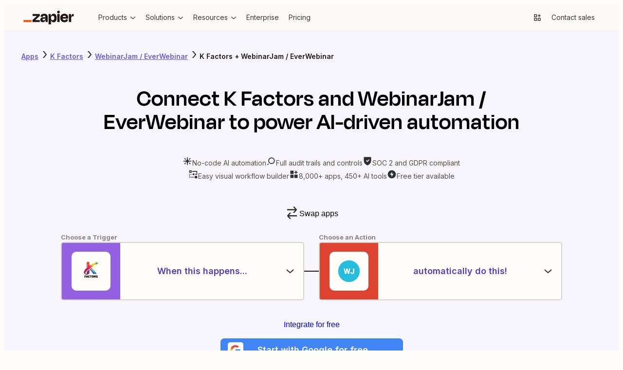

--- FILE ---
content_type: text/html; charset=utf-8
request_url: https://zapier.com/apps/k-factors/integrations/webinarjam?referrer=KFactorsCLIAPI%401.0.1&utm_source=partner&utm_medium=embed&utm_campaign=partner_api&referer=None
body_size: 59795
content:
<!DOCTYPE html><html lang="en"><head><meta charSet="utf-8" data-next-head=""/><meta name="viewport" content="width=device-width" data-next-head=""/><link href="https://nextplore.vercel.zapier-deployment.com" rel="preconnect" data-next-head=""/><link href="https://cdn.zapier.com" rel="preconnect" data-next-head=""/><link href="https://zapier-images.imgix.net" rel="preconnect" data-next-head=""/><link href="https://design-system-bff.zapier.com" rel="dns-prefetch" data-next-head=""/><title data-next-head="">K Factors WebinarJam / EverWebinar Integration - Quick Connect - Zapier</title><link href="https://cdn.zapier.com/zapier/images/favicon.ico" rel="icon" type="image/x-icon" data-next-head=""/><link href="https://zapier.com/apps/k-factors/integrations/webinarjam" rel="canonical" data-next-head=""/><meta content="Integrate K Factors and WebinarJam / EverWebinar in a few minutes. Quickly connect K Factors and WebinarJam / EverWebinar with over 8,000 apps on Zapier, the world’s largest automation platform." name="description"/><meta content="K Factors WebinarJam / EverWebinar Integration - Quick Connect - Zapier" name="twitter:title"/><meta content="Integrate K Factors and WebinarJam / EverWebinar in a few minutes. Quickly connect K Factors and WebinarJam / EverWebinar with over 8,000 apps on Zapier, the world’s largest automation platform." name="twitter:description"/><meta content="https://cdn.zapier.com/zapier/images/favicon.ico" name="twitter:image:src"/><meta content="summary_large_image" name="twitter:card"/><meta content="@zapier" name="twitter:site"/><meta content="https://zapier.com/apps/k-factors/integrations/webinarjam" property="twitter:url"/><meta content="K Factors WebinarJam / EverWebinar Integration - Quick Connect - Zapier" property="og:title"/><meta content="https://zapier.com/apps/k-factors/integrations/webinarjam" property="og:url"/><meta content="https://cdn.zapier.com/zapier/images/favicon.ico" property="og:image"/><meta content="Integrate K Factors and WebinarJam / EverWebinar in a few minutes. Quickly connect K Factors and WebinarJam / EverWebinar with over 8,000 apps on Zapier, the world’s largest automation platform." property="og:description"/><meta content="https://www.facebook.com/ZapierApp" property="article:publisher"/><meta content="Zapier" property="og:site_name"/><meta content="website" property="og:type"/><meta content="309796912374932" property="fb:page_id"/><meta content="noindex" name="robots" data-next-head=""/><link rel="preload" href="https://nextplore.vercel.zapier-deployment.com/_next/static/css/c4cc5ee6ad82d036.css" as="style"/><link rel="preload" href="https://nextplore.vercel.zapier-deployment.com/_next/static/css/a5336a46824027aa.css" as="style"/><meta content="K Factors WebinarJam / EverWebinar Integration - Quick Connect - Zapier" itemProp="name"/><meta content="Integrate K Factors and WebinarJam / EverWebinar in a few minutes. Quickly connect K Factors and WebinarJam / EverWebinar with over 8,000 apps on Zapier, the world’s largest automation platform." itemProp="description"/><meta content="https://cdn.zapier.com/zapier/images/favicon.ico" itemProp="image"/><script id="two-app-page-ld-json" type="application/ld+json" data-next-head="">{
	"@context": "https://schema.org",
	"@type": "SoftwareApplication",
	"name": "Zapier",
	"operatingSystem": "Web-based",
	"installUrl": "https://zapier.com/webintent/create-zap?steps[1][app]=KFactorsCLIAPI@latest&steps[1][type]=read&steps[2][app]=WebinarJamCLIAPI@latest&steps[2][type]=write",
	"applicationCategory": "BusinessApplication",
	"description": "Integrate K Factors and WebinarJam / EverWebinar in a few minutes. Quickly connect K Factors and WebinarJam / EverWebinar with over 8,000 apps on Zapier, the world’s largest automation platform.",
	"url": "https://zapier.com/apps/k-factors/integrations/webinarjam",
	"image": "https://res.cloudinary.com/zapier-media/image/upload/q_auto/f_auto/v1746212260/App%20Directory/zapier_logo_ybrvyf.png",
	"publisher": {
		"@type": "Organization",
		"name": "Zapier Inc.",
		"url": "https://zapier.com/"
	},
	"softwareHelp": "https://help.zapier.com/hc/en-us",
	"offers": {
		"@type": "Offer",
		"price": "0.00",
		"priceCurrency": "USD",
		"availability": "https://schema.org/InStock",
		"url": "https://zapier.com/pricing"
	},
	"featureList": [
		"No credit card required",
		"Free forever for core features",
		"14-day trial for premium features and apps"
	]
}</script><script id="two-app-page-breadcrumbs-ld-json" type="application/ld+json" data-next-head="">[
	{
		"@context": "https://schema.org",
		"@type": "BreadcrumbList",
		"name": "K Factors Integration Path",
		"itemListElement": [
			{
				"@type": "ListItem",
				"position": 1,
				"name": "Apps",
				"item": "https://zapier.com/apps"
			},
			{
				"@type": "ListItem",
				"position": 2,
				"name": "K Factors Integrations",
				"item": "https://zapier.com/apps/k-factors/integrations"
			},
			{
				"@type": "ListItem",
				"position": 3,
				"name": "K Factors and WebinarJam / EverWebinar Integration",
				"item": "https://zapier.com/apps/k-factors/integrations/webinarjam"
			}
		]
	},
	{
		"@context": "https://schema.org",
		"@type": "BreadcrumbList",
		"name": "WebinarJam / EverWebinar Integration Path",
		"itemListElement": [
			{
				"@type": "ListItem",
				"position": 1,
				"name": "Apps",
				"item": "https://zapier.com/apps"
			},
			{
				"@type": "ListItem",
				"position": 2,
				"name": "WebinarJam / EverWebinar Integrations",
				"item": "https://zapier.com/apps/webinarjam/integrations"
			},
			{
				"@type": "ListItem",
				"position": 3,
				"name": "K Factors and WebinarJam / EverWebinar Integration",
				"item": "https://zapier.com/apps/k-factors/integrations/webinarjam"
			}
		]
	}
]</script><script id="how-zapier-works-ld-json" type="application/ld+json" data-next-head="">{
	"@context": "https://schema.org",
	"@type": "VideoObject",
	"name": "What's a Zap?",
	"description": "A Zap is an automated workflow that connects your apps and services together. Each Zap consists of a trigger and one or more actions. When you turn your Zap on, it will run the action steps every time the trigger event occurs.",
	"thumbnailUrl": "https://res.cloudinary.com/zapier-media/image/upload/q_auto/f_auto/v1724691276/How%20it%20Works/whats-a-zap_thumbnail_jabwdt.png",
	"uploadDate": "2020-06-11T09:24:28-07:00",
	"duration": "PT0M57S",
	"contentUrl": "https://www.youtube.com/watch?v=wXc_lUEbUSA",
	"embedUrl": "https://www.youtube.com/embed/wXc_lUEbUSA?si=NP7O2GIAvkfA7Rks"
}</script><script id="how-to-ld-json" type="application/ld+json" data-next-head="">{
	"@context": "https://schema.org",
	"@type": "HowTo",
	"name": "How to Connect K Factors and WebinarJam / EverWebinar with Zapier",
	"description": "Learn how to automate workflows by connecting K Factors and WebinarJam / EverWebinar using Zapier in three simple steps.",
	"url": "https://zapier.com/apps/k-factors/integrations/webinarjam",
	"step": [
		{
			"@type": "HowToStep",
			"name": "Choose a Trigger",
			"position": 1,
			"url": "https://zapier.com/apps/k-factors/integrations/webinarjam#steps",
			"itemListElement": {
				"@type": "HowToDirection",
				"text": "Select a trigger event in Zapier, such as 'New Notification' in K Factors, to initiate your workflow."
			}
		},
		{
			"@type": "HowToStep",
			"name": "Add Your Action",
			"position": 2,
			"url": "https://zapier.com/apps/k-factors/integrations/webinarjam#steps",
			"itemListElement": {
				"@type": "HowToDirection",
				"text": "Choose an action in Zapier, like 'Register Person to a Specific Webinar' in WebinarJam / EverWebinar, to define what happens after the trigger."
			}
		},
		{
			"@type": "HowToStep",
			"name": "You're Connected!",
			"position": 3,
			"url": "https://zapier.com/apps/k-factors/integrations/webinarjam#steps",
			"itemListElement": {
				"@type": "HowToDirection",
				"text": "Activate your Zap to let Zapier automate the connection between K Factors and WebinarJam / EverWebinar, streamlining your workflow."
			}
		}
	],
	"supply": [
		{
			"@type": "HowToSupply",
			"name": "Zapier Account"
		},
		{
			"@type": "HowToSupply",
			"name": "K Factors Account"
		},
		{
			"@type": "HowToSupply",
			"name": "WebinarJam / EverWebinar Account"
		}
	],
	"tool": [
		{
			"@type": "HowToTool",
			"name": "Zapier"
		}
	],
	"inLanguage": "en-US",
	"publisher": {
		"@type": "Organization",
		"name": "Zapier",
		"url": "https://zapier.com",
		"logo": "https://res.cloudinary.com/zapier-media/image/upload/v1746212260/App%20Directory/zapier_logo_ybrvyf.png",
		"sameAs": [
			"https://en.wikipedia.org/wiki/Zapier",
			"https://www.facebook.com/ZapierApp",
			"https://x.com/zapier",
			"https://www.linkedin.com/company/zapier",
			"https://github.com/zapier",
			"https://www.youtube.com/user/ZapierApp/videos"
		],
		"description": "Build and scale AI workflows and agents across 8,000 apps with Zapier—the most connected AI orchestration platform. Trusted by 3 million+ businesses.",
		"contactPoint": [
			{
				"@type": "ContactPoint",
				"url": "https://help.zapier.com/hc/en-us",
				"contactType": "Customer Support",
				"areaServed": "US",
				"availableLanguage": [
					"English"
				]
			}
		]
	}
}</script><link href="https://fonts.googleapis.com/css2?family=Inter:wght@400;500;600;700&amp;display=swap" rel="stylesheet"/><link rel="stylesheet" href="https://nextplore.vercel.zapier-deployment.com/_next/static/css/c4cc5ee6ad82d036.css" data-n-g=""/><link rel="stylesheet" href="https://nextplore.vercel.zapier-deployment.com/_next/static/css/a5336a46824027aa.css" data-n-p=""/><noscript data-n-css=""></noscript><script defer="" noModule="" src="https://nextplore.vercel.zapier-deployment.com/_next/static/chunks/polyfills-42372ed130431b0a.js"></script><script data-domain-script="c2bc6bc2-2599-4efd-90da-5725af13c244" id="onetrust-cookie-consent-script" src="https://cdn.cookielaw.org/scripttemplates/otSDKStub.js" type="text/javascript" defer="" data-nscript="beforeInteractive"></script><script src="https://nextplore.vercel.zapier-deployment.com/_next/static/chunks/webpack-b69c2d6e05b1f67f.js" defer=""></script><script src="https://nextplore.vercel.zapier-deployment.com/_next/static/chunks/framework-b718d9d989a12441.js" defer=""></script><script src="https://nextplore.vercel.zapier-deployment.com/_next/static/chunks/main-feb8cbadd784ddad.js" defer=""></script><script src="https://nextplore.vercel.zapier-deployment.com/_next/static/chunks/pages/_app-7df51a7d467120ee.js" defer=""></script><script src="https://nextplore.vercel.zapier-deployment.com/_next/static/chunks/adc1c2a3-532ad75946108f6e.js" defer=""></script><script src="https://nextplore.vercel.zapier-deployment.com/_next/static/chunks/f2f94aea-8bd8b96b2ff6463e.js" defer=""></script><script src="https://nextplore.vercel.zapier-deployment.com/_next/static/chunks/1a5b97cc-548281a940e44715.js" defer=""></script><script src="https://nextplore.vercel.zapier-deployment.com/_next/static/chunks/314-cdb9ca95cfc93e19.js" defer=""></script><script src="https://nextplore.vercel.zapier-deployment.com/_next/static/chunks/608-04d0c9f45dbe35ac.js" defer=""></script><script src="https://nextplore.vercel.zapier-deployment.com/_next/static/chunks/791-e4773f0d81286497.js" defer=""></script><script src="https://nextplore.vercel.zapier-deployment.com/_next/static/chunks/604-cbe8d482de37d368.js" defer=""></script><script src="https://nextplore.vercel.zapier-deployment.com/_next/static/chunks/170-a56670948dd2e3e6.js" defer=""></script><script src="https://nextplore.vercel.zapier-deployment.com/_next/static/chunks/351-94ba5eebcf708d4a.js" defer=""></script><script src="https://nextplore.vercel.zapier-deployment.com/_next/static/chunks/pages/apps/%5BprimaryAppSlug%5D/integrations/%5BsecondaryAppSlug%5D-eba2468fa01b342d.js" defer=""></script><script src="https://nextplore.vercel.zapier-deployment.com/_next/static/a49PYc7F-WjuuzTNFH6tQ/_buildManifest.js" defer=""></script><script src="https://nextplore.vercel.zapier-deployment.com/_next/static/a49PYc7F-WjuuzTNFH6tQ/_ssgManifest.js" defer=""></script></head><body><link rel="preload" as="image" href="https://res.cloudinary.com/zapier-media/image/upload/f_auto/q_auto/v1723818399/site-layout/footer/facebook_lfjb6y.svg"/><link rel="preload" as="image" href="https://res.cloudinary.com/zapier-media/image/upload/f_auto/q_auto/v1725567953/site-layout/footer/linkedin_fykehk.svg"/><link rel="preload" as="image" href="https://res.cloudinary.com/zapier-media/image/upload/f_auto/q_auto/v1726153486/site-layout/footer/x_kvry9x.svg"/><link rel="preload" as="image" href="https://res.cloudinary.com/zapier-media/image/upload/f_auto/q_auto/v1726151782/site-layout/footer/youtube_qnscmu.svg"/><link rel="preload" as="image" href="https://res.cloudinary.com/zapier-media/image/upload/f_auto/q_auto/v1726153088/site-layout/footer/rss_wsr19v.svg"/><div id="__next"><div class="Layout-module_root_qzPL-fKI"><header class="Header-module_root_Pe4MYpPz" data-testid="header"><div class="atoms-module_flex_3DCW-0eq atoms-module_alignCenter_4pCpghSp atoms-module_gap16_xzBC38Ou"><a href="#main" class="Header-module_skip_RE2tmHaz" data-testid="skip-link">Skip to content</a><a class="Header-module_logo_xO2bWOoS" aria-label="Zapier" href="/"><svg class="atoms-module_block_md4gSrcu" width="104" height="28" viewBox="0 0 244 66" fill="none" xmlns="http://www.w3.org/2000/svg"><path d="M57.1877 45.2253L57.1534 45.1166L78.809 25.2914V15.7391H44.0663V25.2914H64.8181L64.8524 25.3829L43.4084 45.2253V54.7775H79.1579V45.2253H57.1877Z" fill="#201515"></path><path d="M100.487 14.8297C96.4797 14.8297 93.2136 15.434 90.6892 16.6429C88.3376 17.6963 86.3568 19.4321 85.0036 21.6249C83.7091 23.8321 82.8962 26.2883 82.6184 28.832L93.1602 30.3135C93.5415 28.0674 94.3042 26.4754 95.4482 25.5373C96.7486 24.5562 98.3511 24.0605 99.9783 24.136C102.118 24.136 103.67 24.7079 104.634 25.8519C105.59 26.9959 106.076 28.5803 106.076 30.6681V31.7091H95.9401C90.7807 31.7091 87.0742 32.8531 84.8206 35.1411C82.5669 37.429 81.442 40.4492 81.4458 44.2014C81.4458 48.0452 82.5707 50.9052 84.8206 52.7813C87.0704 54.6574 89.8999 55.5897 93.3089 55.5783C97.5379 55.5783 100.791 54.1235 103.067 51.214C104.412 49.426 105.372 47.3793 105.887 45.2024H106.27L107.723 54.7546H117.275V30.5651C117.275 25.5659 115.958 21.6936 113.323 18.948C110.688 16.2024 106.409 14.8297 100.487 14.8297ZM103.828 44.6475C102.312 45.9116 100.327 46.5408 97.8562 46.5408C95.8199 46.5408 94.4052 46.1843 93.6121 45.4712C93.2256 45.1338 92.9182 44.7155 92.7116 44.246C92.505 43.7764 92.4043 43.2671 92.4166 42.7543C92.3941 42.2706 92.4702 41.7874 92.6403 41.3341C92.8104 40.8808 93.071 40.4668 93.4062 40.1174C93.7687 39.7774 94.1964 39.5145 94.6633 39.3444C95.1303 39.1743 95.6269 39.1006 96.1231 39.1278H106.093V39.7856C106.113 40.7154 105.919 41.6374 105.527 42.4804C105.134 43.3234 104.553 44.0649 103.828 44.6475Z" fill="#201515"></path><path d="M175.035 15.7391H163.75V54.7833H175.035V15.7391Z" fill="#201515"></path><path d="M241.666 15.7391C238.478 15.7391 235.965 16.864 234.127 19.1139C232.808 20.7307 231.805 23.1197 231.119 26.2809H230.787L229.311 15.7391H219.673V54.7775H230.959V34.7578C230.959 32.2335 231.55 30.2982 232.732 28.9521C233.914 27.606 236.095 26.933 239.275 26.933H243.559V15.7391H241.666Z" fill="#201515"></path><path d="M208.473 17.0147C205.839 15.4474 202.515 14.6657 198.504 14.6695C192.189 14.6695 187.247 16.4675 183.678 20.0634C180.108 23.6593 178.324 28.6166 178.324 34.9352C178.233 38.7553 179.067 42.5407 180.755 45.9689C182.3 49.0238 184.706 51.5592 187.676 53.2618C190.665 54.9892 194.221 55.8548 198.344 55.8586C201.909 55.8586 204.887 55.3095 207.278 54.2113C209.526 53.225 211.483 51.6791 212.964 49.7211C214.373 47.7991 215.42 45.6359 216.052 43.3377L206.329 40.615C205.919 42.1094 205.131 43.4728 204.041 44.5732C202.942 45.6714 201.102 46.2206 198.521 46.2206C195.451 46.2206 193.163 45.3416 191.657 43.5837C190.564 42.3139 189.878 40.5006 189.575 38.1498H216.201C216.31 37.0515 216.367 36.1306 216.367 35.387V32.9561C216.431 29.6903 215.757 26.4522 214.394 23.4839C213.118 20.7799 211.054 18.5248 208.473 17.0147ZM198.178 23.9758C202.754 23.9758 205.348 26.2275 205.962 30.731H189.775C190.032 29.2284 190.655 27.8121 191.588 26.607C193.072 24.8491 195.268 23.972 198.178 23.9758Z" fill="#201515"></path><path d="M169.515 0.00366253C168.666 -0.0252113 167.82 0.116874 167.027 0.421484C166.234 0.726094 165.511 1.187 164.899 1.77682C164.297 2.3723 163.824 3.08658 163.512 3.87431C163.2 4.66204 163.055 5.50601 163.086 6.35275C163.056 7.20497 163.201 8.05433 163.514 8.84781C163.826 9.64129 164.299 10.3619 164.902 10.9646C165.505 11.5673 166.226 12.0392 167.02 12.3509C167.814 12.6626 168.663 12.8074 169.515 12.7762C170.362 12.8082 171.206 12.6635 171.994 12.3514C172.782 12.0392 173.496 11.5664 174.091 10.963C174.682 10.3534 175.142 9.63077 175.446 8.83849C175.75 8.04621 175.89 7.20067 175.859 6.35275C175.898 5.50985 175.761 4.66806 175.456 3.88115C175.151 3.09424 174.686 2.37951 174.09 1.78258C173.493 1.18565 172.779 0.719644 171.992 0.414327C171.206 0.109011 170.364 -0.0288946 169.521 0.00938803L169.515 0.00366253Z" fill="#201515"></path><path d="M146.201 14.6695C142.357 14.6695 139.268 15.8764 136.935 18.2902C135.207 20.0786 133.939 22.7479 133.131 26.2981H132.771L131.295 15.7563H121.657V66H132.942V45.3054H133.354C133.698 46.6852 134.181 48.0267 134.795 49.3093C135.75 51.3986 137.316 53.1496 139.286 54.3314C141.328 55.446 143.629 56.0005 145.955 55.9387C150.68 55.9387 154.277 54.0988 156.748 50.419C159.219 46.7392 160.455 41.6046 160.455 35.0153C160.455 28.6509 159.259 23.6689 156.869 20.0691C154.478 16.4694 150.922 14.6695 146.201 14.6695ZM147.345 42.9602C146.029 44.8668 143.97 45.8201 141.167 45.8201C140.012 45.8735 138.86 45.6507 137.808 45.1703C136.755 44.6898 135.832 43.9656 135.116 43.0574C133.655 41.2233 132.927 38.7122 132.931 35.5243V34.7807C132.931 31.5432 133.659 29.0646 135.116 27.3448C136.572 25.625 138.59 24.7747 141.167 24.7937C144.02 24.7937 146.092 25.6994 147.385 27.5107C148.678 29.322 149.324 31.8483 149.324 35.0896C149.332 38.4414 148.676 41.065 147.356 42.9602H147.345Z" fill="#201515"></path><path d="M39.0441 45.2253H0V54.789H39.0441V45.2253Z" fill="#FF4F00"></path></svg></a><div class="atoms-module_desktopOnly_-q1pODQd"><nav aria-label="Main site navigation"><ul class="Nav-module_list_bCnfFR-g"><li><details data-testid="nav-dropdown"><summary class="Dropdown-module_summary_Xbsnp-Dg" data-testid="nav-dropdown-summary"><span>Products</span><span class="Dropdown-module_indicator_oQwHfinM"><svg width="16" height="16" viewBox="0 0 24 24" fill="none" xmlns="http://www.w3.org/2000/svg" size="16" class="zapier-zinnia-icons__icon__8f1EW1A1" aria-hidden="false" role="img" data-name="arrowSmallDown" data-block="false" data-pointer-events="true" data-animate-fill="true" style="--color:inherit"><path d="M12 17.2999L19 11.4399V8.81995L12 14.6999L5 8.81995V11.4399L12 17.2999Z" fill="currentColor"></path></svg></span></summary><div class="Submenu-module_root_BoW-D-ZP"><div class="Submenu-module_main_nVQBDcyi"><div class="Submenu-module_mainContent_ty0jQwt5"><div class="Submenu-module_header_Z1yUzQOY"><div class="Submenu-module_heading_zJ9RGmal">Zapier Automation Platform</div><p class="Submenu-module_description_JaFypvN1">No-code automation across 8,000+ apps</p></div><div class="Submenu-module_sections_XX2GHWNy"><div><div class="SubmenuList-module_subtleHeading_B1Vmy62f" id="products-submenu-heading-products">Products</div><ul class="SubmenuList-module_list_YEbOYcq-" aria-labelledby="products-submenu-heading-products"><li class="SubmenuList-module_listItem_KN4VbC16"><a class="SubmenuList-module_link_xefbaqa7" href="/workflows" aria-label="Zaps"><div class="SubmenuList-module_icon_1h4ccAAD" data-background="cream" data-color="orange"><svg width="20" height="20" viewBox="0 0 24 24" fill="none" xmlns="http://www.w3.org/2000/svg" size="20" class="zapier-zinnia-icons__icon__8f1EW1A1" aria-hidden="false" role="img" data-name="miscBoltAltFill" data-block="false" data-pointer-events="true" data-animate-fill="true" style="--color:inherit"><path d="M8.99996 23.66L20.54 9.90997H15V0.159973L3.45996 13.91H8.99996V23.66Z" fill="currentColor"></path></svg></div><div><div class="SubmenuList-module_label_J8sNAfc3"><span>Zaps</span></div><div class="SubmenuList-module_description_v--G85zn">Do-it-yourself automation for workflows</div></div></a></li><li class="SubmenuList-module_listItem_KN4VbC16"><a class="SubmenuList-module_link_xefbaqa7" href="/tables" aria-label="Tables"><div class="SubmenuList-module_icon_1h4ccAAD" data-background="cream" data-color="orange"><svg width="20" height="20" viewBox="0 0 24 24" fill="none" xmlns="http://www.w3.org/2000/svg" size="20" class="zapier-zinnia-icons__icon__8f1EW1A1" aria-hidden="false" role="img" data-name="navTables" data-block="false" data-pointer-events="true" data-animate-fill="true" style="--color:inherit"><path d="M12 2.9978H21.0022V7.49897H12V2.9978Z" fill="currentColor"></path><path d="M12 7.49897L2.99756 7.4989V12.0001H11.9997L12 7.49897Z" fill="currentColor"></path><path d="M11.9997 12.0001L21.0022 12V16.5012H12L11.9997 12.0001Z" fill="currentColor"></path><path d="M2.99756 16.5011L12 16.5012L11.9997 21.0023H2.99756V16.5011Z" fill="currentColor"></path></svg></div><div><div class="SubmenuList-module_label_J8sNAfc3"><span>Tables</span></div><div class="SubmenuList-module_description_v--G85zn">Databases designed for workflows</div></div></a></li><li class="SubmenuList-module_listItem_KN4VbC16"><a class="SubmenuList-module_link_xefbaqa7" href="/forms" aria-label="Forms"><div class="SubmenuList-module_icon_1h4ccAAD" data-background="cream" data-color="orange"><svg width="20" height="20" viewBox="0 0 24 24" fill="none" xmlns="http://www.w3.org/2000/svg" size="20" class="zapier-zinnia-icons__icon__8f1EW1A1" aria-hidden="false" role="img" data-name="navInterfaces" data-block="false" data-pointer-events="true" data-animate-fill="true" style="--color:inherit"><path d="M7.49989 7.50049V16.5001L16.4999 16.5001V21H3.00022L3 3H20.9999V16.5001L16.4999 16.5001L16.5 7.50049L7.49989 7.50049Z" fill="currentColor"></path></svg></div><div><div class="SubmenuList-module_label_J8sNAfc3"><span>Forms</span></div><div class="SubmenuList-module_description_v--G85zn">Capture inputs that trigger workflows</div></div></a></li></ul></div><div><div class="SubmenuList-module_subtleHeading_B1Vmy62f" id="products-submenu-heading-capabilities">Capabilities</div><ul class="SubmenuList-module_list_YEbOYcq-" aria-labelledby="products-submenu-heading-capabilities"><li class="SubmenuList-module_listItem_KN4VbC16"><a class="SubmenuList-module_link_xefbaqa7" href="/apps" aria-label="App integrations"><div><div class="SubmenuList-module_label_J8sNAfc3"><span>App integrations</span></div><div class="SubmenuList-module_description_v--G85zn">Explore 8,000+ app connections</div></div></a></li><li class="SubmenuList-module_listItem_KN4VbC16"><a class="SubmenuList-module_link_xefbaqa7" href="/ai" aria-label="AI automation 🪄"><div><div class="SubmenuList-module_label_J8sNAfc3"><span>AI automation 🪄</span></div><div class="SubmenuList-module_description_v--G85zn">Cutting-edge AI to upgrade your workflows</div></div></a></li><li class="SubmenuList-module_listItem_KN4VbC16"><a class="SubmenuList-module_link_xefbaqa7" href="/security-compliance" aria-label="Security"><div><div class="SubmenuList-module_label_J8sNAfc3"><span>Security</span></div><div class="SubmenuList-module_description_v--G85zn">Enterprise-grade security</div></div></a></li></ul></div></div></div><div class="Submenu-module_footer_RN1Y7Vyf"><ul class="Submenu-module_footerList_-NsF12ii"><li><a class="Submenu-module_footerLink_9Jy4IGlQ" href="/templates"><svg width="14" height="14" viewBox="0 0 24 24" fill="none" xmlns="http://www.w3.org/2000/svg" size="14" class="zapier-zinnia-icons__icon__8f1EW1A1" aria-hidden="false" role="img" data-name="actionExplore" data-block="false" data-pointer-events="true" data-animate-fill="true" style="--color:inherit"><path d="M13.5898 13.59C13.9048 13.2754 14.1194 12.8745 14.2064 12.438C14.2934 12.0015 14.2491 11.5489 14.0788 11.1376C13.9086 10.7263 13.6202 10.3748 13.2502 10.1274C12.8801 9.88005 12.445 9.74802 11.9998 9.74802C11.5547 9.74802 11.1196 9.88005 10.7495 10.1274C10.3794 10.3748 10.0911 10.7263 9.92085 11.1376C9.75063 11.5489 9.70624 12.0015 9.79328 12.438C9.88033 12.8745 10.0949 13.2754 10.4098 13.59C10.8317 14.0113 11.4036 14.248 11.9998 14.248C12.5961 14.248 13.168 14.0113 13.5898 13.59ZM6.58984 6.59L3.77984 17L5.99984 16.35L8.19984 8.2L18.5898 5.41L15.7998 15.8L3.17984 19.18L2.58984 21.41L17.4398 17.41L21.4398 2.56L6.58984 6.59Z" fill="currentColor"></path></svg><span>Explore templates</span></a></li><li><a class="Submenu-module_footerLink_9Jy4IGlQ" href="/use-cases"><svg width="14" height="14" viewBox="0 0 24 24" fill="none" xmlns="http://www.w3.org/2000/svg" size="14" class="zapier-zinnia-icons__icon__8f1EW1A1" aria-hidden="false" role="img" data-name="navBriefcase" data-block="false" data-pointer-events="true" data-animate-fill="true" style="--color:inherit"><path d="M22 6H17.47L14.95 3H9.05L6.53 6H2V8H20V14H13V12H11V14H4V10H2V21H22V6ZM9.14 6L9.98 5H14.01L14.85 6H9.14ZM20 19H4V16H11V17H13V16H20V19Z" fill="currentColor"></path></svg><span>Explore use cases</span></a></li><li><a class="Submenu-module_footerLink_9Jy4IGlQ" href="/early-access"><svg width="14" height="14" viewBox="0 0 24 24" fill="none" xmlns="http://www.w3.org/2000/svg" size="14" class="zapier-zinnia-icons__icon__8f1EW1A1" aria-hidden="false" role="img" data-name="miscBoltAlt" data-block="false" data-pointer-events="true" data-animate-fill="true" style="--color:inherit"><path d="M11 12H7.74996L13 5.75V12H16.25L11 18.25V16H8.99996V23.75L20.54 10H15V0.25L3.45996 14H11V12Z" fill="currentColor"></path></svg><span>Join Zapier Early Access</span></a></li></ul></div></div><aside class="Submenu-module_aside_1qzqnFiW"><div><div class="SubmenuList-module_strongHeading_QHIXyD9N" id="products-submenu-heading-whats-new">What&#x27;s new</div><ul class="SubmenuList-module_list_YEbOYcq-" aria-labelledby="products-submenu-heading-whats-new"><li class="SubmenuList-module_listItem_KN4VbC16"><a class="SubmenuList-module_link_xefbaqa7" href="/canvas" aria-label="Canvas"><div class="SubmenuList-module_icon_1h4ccAAD" data-background="none" data-color="earth"><svg width="20" height="20" viewBox="0 0 24 24" fill="none" xmlns="http://www.w3.org/2000/svg" size="20" class="zapier-zinnia-icons__icon__8f1EW1A1" aria-hidden="false" role="img" data-name="navCanvas" data-block="false" data-pointer-events="true" data-animate-fill="true" style="--color:inherit"><path d="M21 3H3V7.5H16.5V21H21V3Z" fill="currentColor"></path><path d="M14.2498 11.9999C14.2498 13.2426 13.2424 14.25 11.9998 14.25C10.7572 14.25 9.74981 13.2426 9.74981 11.9999C9.74981 10.7573 10.7572 9.74993 11.9998 9.74993C13.2424 9.74993 14.2498 10.7573 14.2498 11.9999Z" fill="currentColor"></path><path d="M9.74981 16.5001C9.74981 17.7427 8.74245 18.7501 7.49981 18.7501C6.25717 18.7501 5.24981 17.7427 5.24981 16.5001C5.24981 15.2574 6.25717 14.2501 7.49981 14.2501C8.74245 14.2501 9.74981 15.2574 9.74981 16.5001Z" fill="currentColor"></path></svg></div><div><div class="SubmenuList-module_label_J8sNAfc3"><span>Canvas</span></div><div class="SubmenuList-module_description_v--G85zn">Plan and map your workflows with AI</div></div></a></li><li class="SubmenuList-module_listItem_KN4VbC16"><a class="SubmenuList-module_link_xefbaqa7" href="/ai/chatbot" aria-label="Chatbots"><div class="SubmenuList-module_icon_1h4ccAAD" data-background="none" data-color="earth"><svg width="20" height="20" viewBox="0 0 24 24" fill="none" xmlns="http://www.w3.org/2000/svg" size="20" class="zapier-zinnia-icons__icon__8f1EW1A1" aria-hidden="false" role="img" data-name="navAIChatbot" data-block="false" data-pointer-events="true" data-animate-fill="true" style="--color:inherit"><path d="M6.99999 2H2V6.99999H6.99999V2Z" fill="currentColor"></path><path d="M21.9997 12H2.00049V17H21.9997V12Z" fill="currentColor"></path><path d="M21.9997 12L7 12L6.99999 6.99999L12 7V2H22L21.9997 12Z" fill="currentColor"></path><path d="M6.99951 22V17H11.9995L6.99951 22Z" fill="currentColor"></path></svg></div><div><div class="SubmenuList-module_label_J8sNAfc3"><span>Chatbots</span><span class="Tag-module_root_cJ2O-lnU">Beta</span></div><div class="SubmenuList-module_description_v--G85zn">Answer customer questions with AI chatbots</div></div></a></li><li class="SubmenuList-module_listItem_KN4VbC16"><a class="SubmenuList-module_link_xefbaqa7" href="/agents" aria-label="Agents"><div class="SubmenuList-module_icon_1h4ccAAD" data-background="none" data-color="earth"><svg width="20" height="20" viewBox="0 0 24 24" fill="none" xmlns="http://www.w3.org/2000/svg" size="20" class="zapier-zinnia-icons__icon__8f1EW1A1" aria-hidden="false" role="img" data-name="navCentral" data-block="false" data-pointer-events="true" data-animate-fill="true" style="--color:inherit"><g clip-path="url(#clip0_36933_10681)"><rect x="3" y="3" width="4.5" height="4.5" fill="currentColor"></rect><rect x="16.5" y="3" width="4.5" height="4.5" fill="currentColor"></rect><rect x="16.5" y="16.5001" width="4.5" height="4.5" fill="currentColor"></rect><rect x="3" y="16.5001" width="4.5" height="4.5" fill="currentColor"></rect><rect x="7.50049" y="7.49988" width="9" height="9" fill="currentColor"></rect></g><defs><clipPath id="clip0_36933_10681"><rect width="18" height="18" fill="white" transform="translate(3 3)"></rect></clipPath></defs></svg></div><div><div class="SubmenuList-module_label_J8sNAfc3"><span>Agents</span></div><div class="SubmenuList-module_description_v--G85zn">Create your own AI assistants for any task</div></div></a></li><li class="SubmenuList-module_listItem_KN4VbC16"><a class="SubmenuList-module_link_xefbaqa7" href="/functions" aria-label="Functions"><div class="SubmenuList-module_icon_1h4ccAAD" data-background="none" data-color="earth"><svg width="20" height="20" viewBox="0 0 24 24" fill="none" xmlns="http://www.w3.org/2000/svg" size="20" class="zapier-zinnia-icons__icon__8f1EW1A1" aria-hidden="false" role="img" data-name="navFunctions" data-block="false" data-pointer-events="true" data-animate-fill="true" style="--color:inherit"><path d="M6.57167 12L11.1167 16.545L7.58167 20.0817L2 14.5V9.5L9.5 2H14.5L15.535 3.035L6.57167 12Z" fill="currentColor"></path><path d="M12.8832 7.45504L16.4198 3.92004L21.9998 9.50004V14.5L14.4998 22H9.49984L8.46484 20.965L17.4282 12L12.8832 7.45504Z" fill="currentColor"></path></svg></div><div><div class="SubmenuList-module_label_J8sNAfc3"><span>Functions</span><span class="Tag-module_root_cJ2O-lnU">Beta</span></div><div class="SubmenuList-module_description_v--G85zn">Code your workflows in a web IDE</div></div></a></li><li class="SubmenuList-module_listItem_KN4VbC16"><a class="SubmenuList-module_link_xefbaqa7" href="/mcp" aria-label="Zapier MCP"><div class="SubmenuList-module_icon_1h4ccAAD" data-background="none"><img src="https://res.cloudinary.com/zapier-media/image/upload/v1743546142/mcp_retev0.svg" alt="MCP-logo" loading="lazy" width="20" height="20"/></div><div><div class="SubmenuList-module_label_J8sNAfc3"><span>Zapier MCP</span><span class="Tag-module_root_cJ2O-lnU">Beta</span></div><div class="SubmenuList-module_description_v--G85zn">Connect AI agents to thousands of apps</div></div></a></li><li class="SubmenuList-module_listItem_KN4VbC16"><a class="SubmenuList-module_link_xefbaqa7" href="/l/leadrouter" aria-label="Lead Router"><div class="SubmenuList-module_icon_1h4ccAAD" data-background="none"><img src="https://res.cloudinary.com/zapier-media/image/upload/f_auto/q_auto/v1760379995/Lead%20Router/leadrouter-30_30_nikdgd.png" alt="Lead Router icon" loading="lazy" width="20" height="20"/></div><div><div class="SubmenuList-module_label_J8sNAfc3"><span>Lead Router</span><span class="Tag-module_root_cJ2O-lnU">Beta</span></div><div class="SubmenuList-module_description_v--G85zn">Turn complex lead routing into one simple step</div></div></a></li></ul></div></aside></div></details></li><li><details data-testid="nav-dropdown"><summary class="Dropdown-module_summary_Xbsnp-Dg" data-testid="nav-dropdown-summary"><span>Solutions</span><span class="Dropdown-module_indicator_oQwHfinM"><svg width="16" height="16" viewBox="0 0 24 24" fill="none" xmlns="http://www.w3.org/2000/svg" size="16" class="zapier-zinnia-icons__icon__8f1EW1A1" aria-hidden="false" role="img" data-name="arrowSmallDown" data-block="false" data-pointer-events="true" data-animate-fill="true" style="--color:inherit"><path d="M12 17.2999L19 11.4399V8.81995L12 14.6999L5 8.81995V11.4399L12 17.2999Z" fill="currentColor"></path></svg></span></summary><div class="Submenu-module_root_BoW-D-ZP"><div class="Submenu-module_main_nVQBDcyi"><div class="Submenu-module_mainContent_ty0jQwt5"><div class="Submenu-module_header_Z1yUzQOY"><div class="Submenu-module_heading_zJ9RGmal">Solutions</div><p class="Submenu-module_description_JaFypvN1">How Zapier can help you automate your work across teams</p></div><div class="Submenu-module_sections_XX2GHWNy"><div><div class="SubmenuList-module_subtleHeading_B1Vmy62f" id="solutions-submenu-heading-by-team">By team</div><ul class="SubmenuList-module_list_YEbOYcq-" aria-labelledby="solutions-submenu-heading-by-team"><li class="SubmenuList-module_listItem_KN4VbC16"><a class="SubmenuList-module_link_xefbaqa7" href="/solutions/revops" aria-label="RevOps"><div class="SubmenuList-module_icon_1h4ccAAD" data-background="purple" data-color="night"><svg width="20" height="20" viewBox="0 0 24 24" fill="none" xmlns="http://www.w3.org/2000/svg" size="20" class="zapier-zinnia-icons__icon__8f1EW1A1" aria-hidden="false" role="img" data-name="miscWalletFill" data-block="false" data-pointer-events="true" data-animate-fill="true" style="--color:inherit"><path d="M20 4V2H2V19C2 20.65 3.35 22 5 22H22V6H5C4.46 6 4 5.57 4 5V4H20ZM16 11.75C17.24 11.75 18.25 12.76 18.25 14C18.25 15.24 17.24 16.25 16 16.25C14.76 16.25 13.75 15.24 13.75 14C13.75 12.76 14.76 11.75 16 11.75Z" fill="currentColor"></path></svg></div><div><div class="SubmenuList-module_label_J8sNAfc3"><span>RevOps</span></div><div class="SubmenuList-module_description_v--G85zn">Drive revenue through automation</div></div></a></li><li class="SubmenuList-module_listItem_KN4VbC16"><a class="SubmenuList-module_link_xefbaqa7" href="/solutions/marketing" aria-label="Marketing"><div class="SubmenuList-module_icon_1h4ccAAD" data-background="purple" data-color="night"><svg width="20" height="20" viewBox="0 0 24 24" fill="none" xmlns="http://www.w3.org/2000/svg" size="20" class="zapier-zinnia-icons__icon__8f1EW1A1" aria-hidden="false" role="img" data-name="miscColorFill" data-block="false" data-pointer-events="true" data-animate-fill="true" style="--color:inherit"><path d="M22 12C22 9.27999 20.92 6.72999 18.97 4.82999C17.02 2.92999 14.44 1.91999 11.72 1.99999C6.51002 2.14999 2.15002 6.50999 2.00002 11.72C1.92002 14.45 2.93002 17.02 4.83002 18.98C6.73002 20.92 9.28002 22 12 22H13V18C13 16.9 13.9 16 15 16H22V12ZM8.78002 15.29C8.34002 15.99 7.42002 16.21 6.72002 15.78C6.02002 15.34 5.80002 14.42 6.23002 13.72C6.67002 13.02 7.59002 12.8 8.29002 13.23C8.99002 13.66 9.21002 14.58 8.78002 15.29ZM7.46002 11C6.63002 10.98 5.98002 10.28 6.00002 9.45999C6.02002 8.62999 6.72002 7.97999 7.54002 7.99999C8.37002 8.01999 9.02002 8.71999 9.00002 9.53999C8.98002 10.37 8.28002 11.02 7.46002 11ZM12.71 8.31999C11.98 8.70999 11.07 8.43999 10.68 7.70999C10.29 6.97999 10.56 6.06999 11.29 5.67999C12.02 5.28999 12.93 5.55999 13.32 6.28999C13.71 7.01999 13.44 7.92999 12.71 8.31999ZM17.53 10.29C17.09 10.99 16.17 11.21 15.47 10.78C14.77 10.34 14.55 9.41999 14.98 8.71999C15.42 8.01999 16.34 7.79999 17.04 8.22999C17.74 8.65999 17.96 9.57999 17.53 10.29Z" fill="currentColor"></path></svg></div><div><div class="SubmenuList-module_label_J8sNAfc3"><span>Marketing</span></div><div class="SubmenuList-module_description_v--G85zn">Multiply campaign effectiveness and ROI</div></div></a></li><li class="SubmenuList-module_listItem_KN4VbC16"><a class="SubmenuList-module_link_xefbaqa7" href="/solutions/it" aria-label="IT"><div class="SubmenuList-module_icon_1h4ccAAD" data-background="purple" data-color="night"><svg width="20" height="20" viewBox="0 0 24 24" fill="none" xmlns="http://www.w3.org/2000/svg" size="20" class="zapier-zinnia-icons__icon__8f1EW1A1" aria-hidden="false" role="img" data-name="navCogFill" data-block="false" data-pointer-events="true" data-animate-fill="true" style="--color:inherit"><path d="M19.9 8.90001C19.12 8.45001 18.64 7.62001 18.64 6.72001L18.65 4.30001L15.35 2.40001L13.26 3.62001C12.48 4.07001 11.52 4.07001 10.74 3.62001L8.65 2.39001L5.36 4.29001L5.37 6.71001C5.37 7.61001 4.89 8.44001 4.11 8.89001L2 10.1V13.91L4.1 15.11C4.88 15.56 5.36 16.39 5.36 17.29L5.35 19.71L8.65 21.61L10.74 20.39C11.52 19.94 12.48 19.94 13.26 20.39L15.35 21.61L18.64 19.71L18.63 17.29C18.63 16.39 19.11 15.56 19.89 15.11L21.99 13.91V10.1L19.9 8.90001ZM12 16C9.79 16 8 14.21 8 12C8 9.79001 9.79 8.00001 12 8.00001C14.21 8.00001 16 9.79001 16 12C16 14.21 14.21 16 12 16Z" fill="currentColor"></path></svg></div><div><div class="SubmenuList-module_label_J8sNAfc3"><span>IT</span></div><div class="SubmenuList-module_description_v--G85zn">Better manage systems with automation</div></div></a></li><li class="SubmenuList-module_listItem_KN4VbC16"><a class="SubmenuList-module_link_xefbaqa7" href="/solutions/hr" aria-label="HR"><div class="SubmenuList-module_icon_1h4ccAAD" data-background="purple" data-color="night"><svg width="20" height="20" viewBox="0 0 24 24" fill="none" xmlns="http://www.w3.org/2000/svg" size="20" class="zapier-zinnia-icons__icon__8f1EW1A1" aria-hidden="false" role="img" data-name="personSettings" data-block="false" data-pointer-events="true" data-animate-fill="true" style="--color:inherit"><path d="M8.26246 9.75C8.26246 10.4917 8.48239 11.2167 8.89445 11.8334C9.30651 12.4501 9.89218 12.9307 10.5774 13.2146C11.2626 13.4984 12.0166 13.5726 12.7441 13.4279C13.4715 13.2833 14.1397 12.9261 14.6641 12.4017C15.1886 11.8772 15.5457 11.209 15.6904 10.4816C15.8351 9.75415 15.7608 9.00016 15.477 8.31494C15.1932 7.62972 14.7125 7.04404 14.0958 6.63199C13.4792 6.21993 12.7541 6 12.0125 6C11.0179 6 10.0641 6.39508 9.36081 7.09834C8.65755 7.8016 8.26246 8.75544 8.26246 9.75ZM13.7625 9.75C13.7625 10.0961 13.6598 10.4345 13.4675 10.7222C13.2752 11.01 13.0019 11.2343 12.6822 11.3668C12.3624 11.4992 12.0105 11.5339 11.6711 11.4664C11.3316 11.3988 11.0198 11.2322 10.775 10.9874C10.5303 10.7427 10.3636 10.4309 10.2961 10.0914C10.2286 9.75195 10.2632 9.40007 10.3957 9.0803C10.5281 8.76053 10.7524 8.48721 11.0402 8.29492C11.328 8.10263 11.6663 8 12.0125 8C12.4766 8 12.9217 8.18437 13.2499 8.51256C13.5781 8.84074 13.7625 9.28587 13.7625 9.75ZM5.65246 16.83C4.58878 15.4445 4.01228 13.7467 4.01246 12C4.01912 10.1027 4.69991 8.26944 5.93328 6.82766C7.16665 5.38589 8.87231 4.42941 10.7457 4.12899C12.6191 3.82858 14.5383 4.20378 16.1607 5.18762C17.783 6.17146 19.0029 7.69988 19.6025 9.5H21.6825C21.2147 7.68854 20.2482 6.04462 18.8928 4.75506C17.5374 3.46551 15.8474 2.58205 14.0149 2.20509C12.1824 1.82813 10.2809 1.9728 8.52652 2.62265C6.77214 3.27249 5.23524 4.40144 4.0905 5.88121C2.94575 7.36097 2.23907 9.13219 2.05078 10.9936C1.86249 12.8549 2.20013 14.7318 3.02534 16.4108C3.85054 18.0899 5.13021 19.5037 6.7189 20.4918C8.3076 21.4798 10.1416 22.0023 12.0125 22C12.1825 22 12.3425 22 12.5125 22V20C12.3459 20.0099 12.179 20.0099 12.0125 20C10.2792 19.9942 8.59472 19.4257 7.21246 18.38L7.71246 17H12.5125V15H6.31246L5.65246 16.83Z" fill="currentColor"></path><path fill-rule="evenodd" clip-rule="evenodd" d="M21.4917 14.0276C21.4917 14.449 21.7079 14.8377 22.059 15.0484L23 15.6103V17.3944L22.0545 17.9563C21.7034 18.167 21.4872 18.5557 21.4872 18.9771L21.4917 20.1103L20.0105 21L19.0695 20.4287C18.7184 20.218 18.2861 20.218 17.935 20.4287L16.994 21L15.5083 20.1103L15.5128 18.9771C15.5128 18.5557 15.2966 18.167 14.9455 17.9563L14 17.3944V15.6103L14.95 15.0437C15.3012 14.833 15.5173 14.4443 15.5173 14.0229L15.5128 12.8897L16.994 12L17.935 12.576C18.2861 12.7867 18.7184 12.7867 19.0695 12.576L20.0105 12.0047L21.4962 12.8944L21.4917 14.0276ZM18.5 17.9062C19.2767 17.9062 19.9062 17.2767 19.9062 16.5C19.9062 15.7233 19.2767 15.0938 18.5 15.0938C17.7233 15.0938 17.0938 15.7233 17.0938 16.5C17.0938 17.2767 17.7233 17.9062 18.5 17.9062Z" fill="currentColor"></path></svg></div><div><div class="SubmenuList-module_label_J8sNAfc3"><span>HR</span></div><div class="SubmenuList-module_description_v--G85zn">Empower your HR team with AI automation</div></div></a></li><li class="SubmenuList-module_listItem_KN4VbC16"><a class="SubmenuList-module_link_xefbaqa7" href="/solutions/sales" aria-label="Sales"><div class="SubmenuList-module_icon_1h4ccAAD" data-background="purple" data-color="night"><svg width="20" height="20" viewBox="0 0 24 24" fill="none" xmlns="http://www.w3.org/2000/svg" size="20" class="zapier-zinnia-icons__icon__8f1EW1A1" aria-hidden="false" role="img" data-name="miscGraph" data-block="false" data-pointer-events="true" data-animate-fill="true" style="--color:inherit"><path d="M13.5 4H10.5V20H13.5V4Z" fill="currentColor"></path><path d="M7.5 12H4.5V20H7.5V12Z" fill="currentColor"></path><path d="M19.5 9H16.5V20H19.5V9Z" fill="currentColor"></path></svg></div><div><div class="SubmenuList-module_label_J8sNAfc3"><span>Sales</span></div><div class="SubmenuList-module_description_v--G85zn">Close more deals</div></div></a></li><li class="SubmenuList-module_listItem_KN4VbC16"><a class="SubmenuList-module_link_xefbaqa7" href="/solutions/customer-support" aria-label="Customer Support"><div class="SubmenuList-module_icon_1h4ccAAD" data-background="purple" data-color="night"><svg width="20" height="20" viewBox="0 0 24 24" fill="none" xmlns="http://www.w3.org/2000/svg" size="20" class="zapier-zinnia-icons__icon__8f1EW1A1" aria-hidden="false" role="img" data-name="miscHeadsetFill" data-block="false" data-pointer-events="true" data-animate-fill="true" style="--color:inherit"><path d="M5 19.33L5.51 20.15L10.25 17.42L7.9 12H4.52C4.52 11.77 4.52 11.53 4.52 11.28C4.5516 9.32436 5.35617 7.46072 6.75782 6.09655C8.15947 4.73237 10.0442 3.97859 12 3.99999C13.9592 3.97326 15.8491 4.72466 17.2551 6.08941C18.6611 7.45415 19.4684 9.32085 19.5 11.28C19.5 11.52 19.5 11.76 19.5 12H16.11L13.72 17.42L16.72 19.13L15.46 21H11V23H16.54L19.4 18.61C20.7589 16.4055 21.4854 13.8697 21.5 11.28C21.4684 8.79043 20.4503 6.41503 18.6692 4.67522C16.8882 2.93542 14.4897 1.9733 12 1.99999C9.51035 1.9733 7.1118 2.93542 5.33075 4.67522C3.5497 6.41503 2.53164 8.79043 2.5 11.28C2.52316 14.1509 3.3928 16.9511 5 19.33Z" fill="currentColor"></path></svg></div><div><div class="SubmenuList-module_label_J8sNAfc3"><span>Customer Support</span></div><div class="SubmenuList-module_description_v--G85zn">Elevate customer satisfaction</div></div></a></li><li class="SubmenuList-module_listItem_KN4VbC16"><a class="SubmenuList-module_link_xefbaqa7" href="/solutions/leaders" aria-label="Leaders"><div class="SubmenuList-module_icon_1h4ccAAD" data-background="purple" data-color="night"><svg width="20" height="20" viewBox="0 0 24 24" fill="none" xmlns="http://www.w3.org/2000/svg" size="20" class="zapier-zinnia-icons__icon__8f1EW1A1" aria-hidden="false" role="img" data-name="personGroupFill" data-block="false" data-pointer-events="true" data-animate-fill="true" style="--color:inherit"><path d="M20.6998 13H13.1198L10.5698 20H19.0298L18.2998 18H15.5198L16.2498 16H19.6998L21.1498 20H23.2498L20.6998 13Z" fill="currentColor"></path><path d="M3.3 13L0.75 20H8.41L10.96 13H3.3Z" fill="currentColor"></path><path d="M7.5 11.5C9.70914 11.5 11.5 9.70914 11.5 7.5C11.5 5.29086 9.70914 3.5 7.5 3.5C5.29086 3.5 3.5 5.29086 3.5 7.5C3.5 9.70914 5.29086 11.5 7.5 11.5Z" fill="currentColor"></path><path d="M17 11.5C19.2091 11.5 21 9.70914 21 7.5C21 5.29086 19.2091 3.5 17 3.5C14.7909 3.5 13 5.29086 13 7.5C13 9.70914 14.7909 11.5 17 11.5Z" fill="currentColor"></path></svg></div><div><div class="SubmenuList-module_label_J8sNAfc3"><span>Leaders</span></div><div class="SubmenuList-module_description_v--G85zn">Streamline decision-making processes</div></div></a></li><li class="SubmenuList-module_listItem_KN4VbC16"><a class="SubmenuList-module_link_xefbaqa7" href="/solutions/executive-assistants" aria-label="Executive Assistants"><div class="SubmenuList-module_icon_1h4ccAAD" data-background="purple" data-color="night"><svg width="20" height="20" viewBox="0 0 24 24" fill="none" xmlns="http://www.w3.org/2000/svg" size="20" class="zapier-zinnia-icons__icon__8f1EW1A1" aria-hidden="false" role="img" data-name="actionCalendarFill" data-block="false" data-pointer-events="true" data-animate-fill="true" style="--color:inherit"><path d="M7 3V5H3V22H21V5H17V3H15V5H9V3H7ZM8 18.25C7.31 18.25 6.75 17.69 6.75 17C6.75 16.31 7.31 15.75 8 15.75C8.69 15.75 9.25 16.31 9.25 17C9.25 17.69 8.69 18.25 8 18.25ZM16 10.75C16.69 10.75 17.25 11.31 17.25 12C17.25 12.69 16.69 13.25 16 13.25C15.31 13.25 14.75 12.69 14.75 12C14.75 11.31 15.31 10.75 16 10.75ZM16 15.75C16.69 15.75 17.25 16.31 17.25 17C17.25 17.69 16.69 18.25 16 18.25C15.31 18.25 14.75 17.69 14.75 17C14.75 16.31 15.31 15.75 16 15.75ZM12 10.75C12.69 10.75 13.25 11.31 13.25 12C13.25 12.69 12.69 13.25 12 13.25C11.31 13.25 10.75 12.69 10.75 12C10.75 11.31 11.31 10.75 12 10.75ZM12 15.75C12.69 15.75 13.25 16.31 13.25 17C13.25 17.69 12.69 18.25 12 18.25C11.31 18.25 10.75 17.69 10.75 17C10.75 16.31 11.31 15.75 12 15.75ZM9.25 12C9.25 12.69 8.69 13.25 8 13.25C7.31 13.25 6.75 12.69 6.75 12C6.75 11.31 7.31 10.75 8 10.75C8.69 10.75 9.25 11.31 9.25 12Z" fill="currentColor"></path></svg></div><div><div class="SubmenuList-module_label_J8sNAfc3"><span>Executive Assistants</span></div><div class="SubmenuList-module_description_v--G85zn">Eliminate repetitive admin tasks</div></div></a></li></ul></div><div><div class="SubmenuList-module_subtleHeading_B1Vmy62f" id="solutions-submenu-heading-by-app">By app</div><ul class="SubmenuList-module_list_YEbOYcq-" aria-labelledby="solutions-submenu-heading-by-app"><li class="SubmenuList-module_listItem_KN4VbC16"><a class="SubmenuList-module_link_xefbaqa7" href="https://zapier.com/apps/netsuite/integrations" aria-label="NetSuite"><div class="SubmenuList-module_icon_1h4ccAAD" data-background="none"><img src="https://res.cloudinary.com/zapier-media/image/upload/f_auto/q_auto/v1729015353/site-layout/header/app-icons/netsuitelogo_osrxfh.png" alt="Netsuite icon" loading="lazy" width="20" height="20"/></div><div><div class="SubmenuList-module_label_J8sNAfc3"><span>NetSuite</span></div></div></a></li><li class="SubmenuList-module_listItem_KN4VbC16"><a class="SubmenuList-module_link_xefbaqa7" href="/apps/salesforce/integrations" aria-label="Salesforce"><div class="SubmenuList-module_icon_1h4ccAAD" data-background="none"><img src="https://res.cloudinary.com/zapier-media/image/upload/f_auto/q_auto/v1726147606/site-layout/header/app-icons/salesforce_kebpl5.png" alt="Salesforce icon" loading="lazy" width="20" height="20"/></div><div><div class="SubmenuList-module_label_J8sNAfc3"><span>Salesforce</span></div></div></a></li><li class="SubmenuList-module_listItem_KN4VbC16"><a class="SubmenuList-module_link_xefbaqa7" href="/apps/hubspot/integrations" aria-label="HubSpot"><div class="SubmenuList-module_icon_1h4ccAAD" data-background="none"><img src="https://res.cloudinary.com/zapier-media/image/upload/f_auto/q_auto/v1726147605/site-layout/header/app-icons/hubspot_otfufb.png" alt="HubSpot icon" loading="lazy" width="20" height="20"/></div><div><div class="SubmenuList-module_label_J8sNAfc3"><span>HubSpot</span></div></div></a></li><li class="SubmenuList-module_listItem_KN4VbC16"><a class="SubmenuList-module_link_xefbaqa7" href="/apps/slack/integrations" aria-label="Slack"><div class="SubmenuList-module_icon_1h4ccAAD" data-background="none"><img src="https://res.cloudinary.com/zapier-media/image/upload/f_auto/q_auto/v1726147607/site-layout/header/app-icons/slack_xrar0o.png" alt="Slack icon" loading="lazy" width="20" height="20"/></div><div><div class="SubmenuList-module_label_J8sNAfc3"><span>Slack</span></div></div></a></li><li class="SubmenuList-module_listItem_KN4VbC16"><a class="SubmenuList-module_link_xefbaqa7" href="/apps/chatgpt/integrations" aria-label="ChatGPT (OpenAI)"><div class="SubmenuList-module_icon_1h4ccAAD" data-background="none"><img src="https://res.cloudinary.com/zapier-media/image/upload/f_auto/q_auto/v1726147606/site-layout/header/app-icons/openai_xxgknd.png" alt="OpenAI icon" loading="lazy" width="20" height="20"/></div><div><div class="SubmenuList-module_label_J8sNAfc3"><span>ChatGPT (OpenAI)</span></div></div></a></li><li class="SubmenuList-module_listItem_KN4VbC16"><a class="SubmenuList-module_link_xefbaqa7" href="/apps/microsoft-dynamics-crm/integrations" aria-label="Microsoft Dynamics CRM"><div class="SubmenuList-module_icon_1h4ccAAD" data-background="none"><img src="https://res.cloudinary.com/zapier-media/image/upload/f_auto/q_auto/v1726147606/site-layout/header/app-icons/microsoft-dynamics_hxfa1t.png" alt="Microsoft Dynamics CRM icon" loading="lazy" width="20" height="20"/></div><div><div class="SubmenuList-module_label_J8sNAfc3"><span>Microsoft Dynamics CRM</span></div></div></a></li><li class="SubmenuList-module_listItem_KN4VbC16"><a class="SubmenuList-module_link_xefbaqa7" href="/apps/microsoft-teams/integrations" aria-label="Microsoft Teams"><div class="SubmenuList-module_icon_1h4ccAAD" data-background="none"><img src="https://res.cloudinary.com/zapier-media/image/upload/f_auto/q_auto/v1726147606/site-layout/header/app-icons/microsoft-teams_reemfd.png" alt="Microsoft Teams icon" loading="lazy" width="20" height="20"/></div><div><div class="SubmenuList-module_label_J8sNAfc3"><span>Microsoft Teams</span></div></div></a></li><li class="SubmenuList-module_listItem_KN4VbC16"><a class="SubmenuList-module_link_xefbaqa7" href="/apps/zendesk/integrations" aria-label="Zendesk"><div class="SubmenuList-module_icon_1h4ccAAD" data-background="none"><img src="https://res.cloudinary.com/zapier-media/image/upload/f_auto/q_auto/v1726147607/site-layout/header/app-icons/zendesk_llbzm0.png" alt="Zendesk icon" loading="lazy" width="20" height="20"/></div><div><div class="SubmenuList-module_label_J8sNAfc3"><span>Zendesk</span></div></div></a></li><li class="SubmenuList-module_listItem_KN4VbC16"><a class="SubmenuList-module_link_xefbaqa7" href="/apps/jira-software-cloud/integrations" aria-label="Jira Software Cloud"><div class="SubmenuList-module_icon_1h4ccAAD" data-background="none"><img src="https://res.cloudinary.com/zapier-media/image/upload/f_auto/q_auto/v1726147605/site-layout/header/app-icons/jira_wzv3pe.png" alt="Jira icon" loading="lazy" width="20" height="20"/></div><div><div class="SubmenuList-module_label_J8sNAfc3"><span>Jira Software Cloud</span></div></div></a></li><li class="SubmenuList-module_listItem_KN4VbC16"><a class="SubmenuList-module_link_xefbaqa7" href="/apps" aria-label="View all apps"><div class="SubmenuList-module_icon_1h4ccAAD" data-background="none" data-color="earth"><svg width="20" height="20" viewBox="0 0 24 24" fill="none" xmlns="http://www.w3.org/2000/svg" size="20" class="zapier-zinnia-icons__icon__8f1EW1A1" aria-hidden="false" role="img" data-name="navApps" data-block="false" data-pointer-events="true" data-animate-fill="true" style="--color:inherit"><path d="M3 11H11V3H3V11ZM5 5H9V9H5V5Z" fill="currentColor"></path><path d="M3 21H11V13H3V21ZM5 15H9V19H5V15Z" fill="currentColor"></path><path d="M13 21H21V13H13V21ZM15 15H19V19H15V15Z" fill="currentColor"></path><path d="M18 6V3H16V6H13V8H16V11H18V8H21V6H18Z" fill="currentColor"></path></svg></div><div><div class="SubmenuList-module_label_J8sNAfc3"><span>View all apps</span></div></div></a></li></ul></div><div><div class="SubmenuList-module_subtleHeading_B1Vmy62f" id="solutions-submenu-heading-by-use-case">By use case</div><ul class="SubmenuList-module_list_YEbOYcq-" aria-labelledby="solutions-submenu-heading-by-use-case"><li class="SubmenuList-module_listItem_KN4VbC16"><a class="SubmenuList-module_link_xefbaqa7" href="/lead-management" aria-label="Lead management"><div><div class="SubmenuList-module_label_J8sNAfc3"><span>Lead management</span></div><div class="SubmenuList-module_description_v--G85zn">Automate your way to more conversions</div></div></a></li><li class="SubmenuList-module_listItem_KN4VbC16"><a class="SubmenuList-module_link_xefbaqa7" href="/sales-pipeline-management" aria-label="Sales pipeline"><div><div class="SubmenuList-module_label_J8sNAfc3"><span>Sales pipeline</span></div><div class="SubmenuList-module_description_v--G85zn">Automate handoffs and streamline sales</div></div></a></li><li class="SubmenuList-module_listItem_KN4VbC16"><a class="SubmenuList-module_link_xefbaqa7" href="/marketing-campaigns" aria-label="Marketing campaigns"><div><div class="SubmenuList-module_label_J8sNAfc3"><span>Marketing campaigns</span></div><div class="SubmenuList-module_description_v--G85zn">Boost your marketing campaign&#x27;s impact</div></div></a></li><li class="SubmenuList-module_listItem_KN4VbC16"><a class="SubmenuList-module_link_xefbaqa7" href="/customer-support-management" aria-label="Customer support"><div><div class="SubmenuList-module_label_J8sNAfc3"><span>Customer support</span></div><div class="SubmenuList-module_description_v--G85zn">Quickly route tickets and responses</div></div></a></li><li class="SubmenuList-module_listItem_KN4VbC16"><a class="SubmenuList-module_link_xefbaqa7" href="/data-management" aria-label="Data management"><div><div class="SubmenuList-module_label_J8sNAfc3"><span>Data management</span></div><div class="SubmenuList-module_description_v--G85zn">Connect app data for more insights</div></div></a></li><li class="SubmenuList-module_listItem_KN4VbC16"><a class="SubmenuList-module_link_xefbaqa7" href="/project-management" aria-label="Project management"><div><div class="SubmenuList-module_label_J8sNAfc3"><span>Project management</span></div><div class="SubmenuList-module_description_v--G85zn">Deliver projects seamlessly</div></div></a></li><li class="SubmenuList-module_listItem_KN4VbC16"><a class="SubmenuList-module_link_xefbaqa7" href="/ticket-incident-management" aria-label="Tickets and incidents"><div><div class="SubmenuList-module_label_J8sNAfc3"><span>Tickets and incidents</span></div><div class="SubmenuList-module_description_v--G85zn">Resolve issues and incidents faster</div></div></a></li></ul></div></div></div><div class="Submenu-module_footer_RN1Y7Vyf"><ul class="Submenu-module_footerList_-NsF12ii"><li><a class="Submenu-module_footerLink_9Jy4IGlQ" href="/templates"><svg width="14" height="14" viewBox="0 0 24 24" fill="none" xmlns="http://www.w3.org/2000/svg" size="14" class="zapier-zinnia-icons__icon__8f1EW1A1" aria-hidden="false" role="img" data-name="actionExplore" data-block="false" data-pointer-events="true" data-animate-fill="true" style="--color:inherit"><path d="M13.5898 13.59C13.9048 13.2754 14.1194 12.8745 14.2064 12.438C14.2934 12.0015 14.2491 11.5489 14.0788 11.1376C13.9086 10.7263 13.6202 10.3748 13.2502 10.1274C12.8801 9.88005 12.445 9.74802 11.9998 9.74802C11.5547 9.74802 11.1196 9.88005 10.7495 10.1274C10.3794 10.3748 10.0911 10.7263 9.92085 11.1376C9.75063 11.5489 9.70624 12.0015 9.79328 12.438C9.88033 12.8745 10.0949 13.2754 10.4098 13.59C10.8317 14.0113 11.4036 14.248 11.9998 14.248C12.5961 14.248 13.168 14.0113 13.5898 13.59ZM6.58984 6.59L3.77984 17L5.99984 16.35L8.19984 8.2L18.5898 5.41L15.7998 15.8L3.17984 19.18L2.58984 21.41L17.4398 17.41L21.4398 2.56L6.58984 6.59Z" fill="currentColor"></path></svg><span>Explore templates</span></a></li><li><a class="Submenu-module_footerLink_9Jy4IGlQ" href="/use-cases"><svg width="14" height="14" viewBox="0 0 24 24" fill="none" xmlns="http://www.w3.org/2000/svg" size="14" class="zapier-zinnia-icons__icon__8f1EW1A1" aria-hidden="false" role="img" data-name="navBriefcase" data-block="false" data-pointer-events="true" data-animate-fill="true" style="--color:inherit"><path d="M22 6H17.47L14.95 3H9.05L6.53 6H2V8H20V14H13V12H11V14H4V10H2V21H22V6ZM9.14 6L9.98 5H14.01L14.85 6H9.14ZM20 19H4V16H11V17H13V16H20V19Z" fill="currentColor"></path></svg><span>Explore use cases</span></a></li><li><a class="Submenu-module_footerLink_9Jy4IGlQ" href="/early-access"><svg width="14" height="14" viewBox="0 0 24 24" fill="none" xmlns="http://www.w3.org/2000/svg" size="14" class="zapier-zinnia-icons__icon__8f1EW1A1" aria-hidden="false" role="img" data-name="miscBoltAlt" data-block="false" data-pointer-events="true" data-animate-fill="true" style="--color:inherit"><path d="M11 12H7.74996L13 5.75V12H16.25L11 18.25V16H8.99996V23.75L20.54 10H15V0.25L3.45996 14H11V12Z" fill="currentColor"></path></svg><span>Join Zapier Early Access</span></a></li></ul></div></div><aside class="Submenu-module_aside_1qzqnFiW"><a class="SubmenuArticle-module_root_qedFZ1Fu" href="/solutions/revops" aria-label="Automation for RevOps"><img class="SubmenuArticle-module_image_8e3JR3cL" src="https://res.cloudinary.com/zapier-media/image/upload/f_auto/q_auto/v1716910976/Global_Nav_April_2024_aeaycw.png" alt="Graphic that shows automation icons connected to a central hub" loading="lazy" width="96"/><div><div class="SubmenuArticle-module_title_6ZpMnNxD">Automation for RevOps</div><p class="SubmenuArticle-module_description_A-0vIvs3">See how Zapier can take your RevOps and GTM engine to the next level</p></div></a><div><div class="SubmenuList-module_subtleHeading_B1Vmy62f" id="solutions-submenu-heading-zapier-for">Zapier for</div><ul class="SubmenuList-module_list_YEbOYcq-" aria-labelledby="solutions-submenu-heading-zapier-for"><li class="SubmenuList-module_listItem_KN4VbC16"><a class="SubmenuList-module_link_xefbaqa7" href="/startups" aria-label="Startups"><div><div class="SubmenuList-module_label_J8sNAfc3"><span>Startups</span></div></div></a></li><li class="SubmenuList-module_listItem_KN4VbC16"><a class="SubmenuList-module_link_xefbaqa7" href="/smb" aria-label="Small and medium businesses"><div><div class="SubmenuList-module_label_J8sNAfc3"><span>Small and medium businesses</span></div></div></a></li><li class="SubmenuList-module_listItem_KN4VbC16"><a class="SubmenuList-module_link_xefbaqa7" href="/enterprise" aria-label="Enterprise"><div><div class="SubmenuList-module_label_J8sNAfc3"><span>Enterprise</span></div></div></a></li></ul></div></aside></div></details></li><li><details data-testid="nav-dropdown"><summary class="Dropdown-module_summary_Xbsnp-Dg" data-testid="nav-dropdown-summary"><span>Resources</span><span class="Dropdown-module_indicator_oQwHfinM"><svg width="16" height="16" viewBox="0 0 24 24" fill="none" xmlns="http://www.w3.org/2000/svg" size="16" class="zapier-zinnia-icons__icon__8f1EW1A1" aria-hidden="false" role="img" data-name="arrowSmallDown" data-block="false" data-pointer-events="true" data-animate-fill="true" style="--color:inherit"><path d="M12 17.2999L19 11.4399V8.81995L12 14.6999L5 8.81995V11.4399L12 17.2999Z" fill="currentColor"></path></svg></span></summary><div class="Submenu-module_root_BoW-D-ZP"><div class="Submenu-module_main_nVQBDcyi"><div class="Submenu-module_mainContent_ty0jQwt5"><div class="Submenu-module_header_Z1yUzQOY"><div class="Submenu-module_heading_zJ9RGmal">Resources</div><p class="Submenu-module_description_JaFypvN1">Educational resources to move your work forward</p></div><div class="Submenu-module_sections_XX2GHWNy"><div><div class="SubmenuList-module_subtleHeading_B1Vmy62f" id="resources-submenu-heading-get-inspired">Get inspired</div><ul class="SubmenuList-module_list_YEbOYcq-" aria-labelledby="resources-submenu-heading-get-inspired"><li class="SubmenuList-module_listItem_KN4VbC16"><a class="SubmenuList-module_link_xefbaqa7" href="/blog/what-you-should-automate/" aria-label="5 things to automate today"><div><div class="SubmenuList-module_label_J8sNAfc3"><span>5 things to automate today</span></div><div class="SubmenuList-module_description_v--G85zn">Popular workflows to save time</div></div></a></li><li class="SubmenuList-module_listItem_KN4VbC16"><a class="SubmenuList-module_link_xefbaqa7" href="/blog/create-custom-ai-chatbots-with-interfaces/" aria-label="Create custom chatbots"><div><div class="SubmenuList-module_label_J8sNAfc3"><span>Create custom chatbots</span></div><div class="SubmenuList-module_description_v--G85zn">Build an AI chatbot in minutes</div></div></a></li><li class="SubmenuList-module_listItem_KN4VbC16"><a class="SubmenuList-module_link_xefbaqa7" href="/resources/guides" aria-label="Guides"><div><div class="SubmenuList-module_label_J8sNAfc3"><span>Guides</span></div><div class="SubmenuList-module_description_v--G85zn">Go deep with dedicated guidance</div></div></a></li><li class="SubmenuList-module_listItem_KN4VbC16"><a class="SubmenuList-module_link_xefbaqa7" href="/resources/events" aria-label="Webinars"><div><div class="SubmenuList-module_label_J8sNAfc3"><span>Webinars</span></div><div class="SubmenuList-module_description_v--G85zn">Join live or watch on demand</div></div></a></li><li class="SubmenuList-module_listItem_KN4VbC16"><a class="SubmenuList-module_link_xefbaqa7" href="/customer-stories" aria-label="Customer stories"><div><div class="SubmenuList-module_label_J8sNAfc3"><span>Customer stories</span></div><div class="SubmenuList-module_description_v--G85zn">See how businesses grow with Zapier</div></div></a></li><li class="SubmenuList-module_listItem_KN4VbC16"><a class="SubmenuList-module_link_xefbaqa7" href="/blog/" aria-label="Blog"><div><div class="SubmenuList-module_label_J8sNAfc3"><span>Blog</span></div><div class="SubmenuList-module_description_v--G85zn">Read all about apps and automation</div></div></a></li></ul></div><div><div class="SubmenuList-module_subtleHeading_B1Vmy62f" id="resources-submenu-heading-how-to-use-zapier">How to use Zapier</div><ul class="SubmenuList-module_list_YEbOYcq-" aria-labelledby="resources-submenu-heading-how-to-use-zapier"><li class="SubmenuList-module_listItem_KN4VbC16"><a class="SubmenuList-module_link_xefbaqa7" href="/blog/get-started-with-zapier/" aria-label="Zapier quick-start guide"><div><div class="SubmenuList-module_label_J8sNAfc3"><span>Zapier quick-start guide</span></div><div class="SubmenuList-module_description_v--G85zn">Automate with confidence</div></div></a></li><li class="SubmenuList-module_listItem_KN4VbC16"><a class="SubmenuList-module_link_xefbaqa7" href="/blog/what-are-webhooks/" aria-label="Webhooks and Zapier"><div><div class="SubmenuList-module_label_J8sNAfc3"><span>Webhooks and Zapier</span></div><div class="SubmenuList-module_description_v--G85zn">Connect your favorite apps with Zapier’s webhooks</div></div></a></li><li class="SubmenuList-module_listItem_KN4VbC16"><a class="SubmenuList-module_link_xefbaqa7" href="https://help.zapier.com/hc/en-us" aria-label="Help Center"><div><div class="SubmenuList-module_label_J8sNAfc3"><span>Help Center</span></div><div class="SubmenuList-module_description_v--G85zn">Find answers to your questions</div></div></a></li><li class="SubmenuList-module_listItem_KN4VbC16"><a class="SubmenuList-module_link_xefbaqa7" href="/app/get-help" aria-label="Zapier Support"><div><div class="SubmenuList-module_label_J8sNAfc3"><span>Zapier Support</span></div><div class="SubmenuList-module_description_v--G85zn">Get help and find support options</div></div></a></li><li class="SubmenuList-module_listItem_KN4VbC16"><a class="SubmenuList-module_link_xefbaqa7" href="/partnerdirectory" aria-label="Hire a Zapier Solution Partner"><div><div class="SubmenuList-module_label_J8sNAfc3"><span>Hire a Zapier Solution Partner</span></div><div class="SubmenuList-module_description_v--G85zn">Find a consultant to help you do more</div></div></a></li></ul></div><div><div class="SubmenuList-module_subtleHeading_B1Vmy62f" id="resources-submenu-heading-ai-zapier">AI &amp; Zapier</div><ul class="SubmenuList-module_list_YEbOYcq-" aria-labelledby="resources-submenu-heading-ai-zapier"><li class="SubmenuList-module_listItem_KN4VbC16"><a class="SubmenuList-module_link_xefbaqa7" href="/blog/ai-orchestration/" aria-label="AI orchestration at work"><div><div class="SubmenuList-module_label_J8sNAfc3"><span>AI orchestration at work</span></div><div class="SubmenuList-module_description_v--G85zn">Your guide to intelligent systems</div></div></a></li><li class="SubmenuList-module_listItem_KN4VbC16"><a class="SubmenuList-module_link_xefbaqa7" href="/blog/zapier-copilot-guide/" aria-label="Zapier Copilot"><div><div class="SubmenuList-module_label_J8sNAfc3"><span>Zapier Copilot</span></div><div class="SubmenuList-module_description_v--G85zn">A personalized automation assistant</div></div></a></li><li class="SubmenuList-module_listItem_KN4VbC16"><a class="SubmenuList-module_link_xefbaqa7" href="/blog/zapier-ai-guide/" aria-label="Zapier&#x27;s AI tools"><div><div class="SubmenuList-module_label_J8sNAfc3"><span>Zapier&#x27;s AI tools</span></div><div class="SubmenuList-module_description_v--G85zn">An AI tool for every need</div></div></a></li><li class="SubmenuList-module_listItem_KN4VbC16"><a class="SubmenuList-module_link_xefbaqa7" href="/blog/zapier-mcp-guide/" aria-label="How to use Zapier MCP"><div><div class="SubmenuList-module_label_J8sNAfc3"><span>How to use Zapier MCP</span></div><div class="SubmenuList-module_description_v--G85zn">Connect AI to thousands of apps—code-free</div></div></a></li><li class="SubmenuList-module_listItem_KN4VbC16"><a class="SubmenuList-module_link_xefbaqa7" href="/blog/zapier-agents-guide/" aria-label="Zapier Agents"><div><div class="SubmenuList-module_label_J8sNAfc3"><span>Zapier Agents</span></div><div class="SubmenuList-module_description_v--G85zn">Create agents to handle work for you</div></div></a></li></ul></div></div></div><div class="Submenu-module_footer_RN1Y7Vyf"><ul class="Submenu-module_footerList_-NsF12ii"><li><a class="Submenu-module_footerLink_9Jy4IGlQ" href="/templates"><svg width="14" height="14" viewBox="0 0 24 24" fill="none" xmlns="http://www.w3.org/2000/svg" size="14" class="zapier-zinnia-icons__icon__8f1EW1A1" aria-hidden="false" role="img" data-name="actionExplore" data-block="false" data-pointer-events="true" data-animate-fill="true" style="--color:inherit"><path d="M13.5898 13.59C13.9048 13.2754 14.1194 12.8745 14.2064 12.438C14.2934 12.0015 14.2491 11.5489 14.0788 11.1376C13.9086 10.7263 13.6202 10.3748 13.2502 10.1274C12.8801 9.88005 12.445 9.74802 11.9998 9.74802C11.5547 9.74802 11.1196 9.88005 10.7495 10.1274C10.3794 10.3748 10.0911 10.7263 9.92085 11.1376C9.75063 11.5489 9.70624 12.0015 9.79328 12.438C9.88033 12.8745 10.0949 13.2754 10.4098 13.59C10.8317 14.0113 11.4036 14.248 11.9998 14.248C12.5961 14.248 13.168 14.0113 13.5898 13.59ZM6.58984 6.59L3.77984 17L5.99984 16.35L8.19984 8.2L18.5898 5.41L15.7998 15.8L3.17984 19.18L2.58984 21.41L17.4398 17.41L21.4398 2.56L6.58984 6.59Z" fill="currentColor"></path></svg><span>Explore templates</span></a></li><li><a class="Submenu-module_footerLink_9Jy4IGlQ" href="/use-cases"><svg width="14" height="14" viewBox="0 0 24 24" fill="none" xmlns="http://www.w3.org/2000/svg" size="14" class="zapier-zinnia-icons__icon__8f1EW1A1" aria-hidden="false" role="img" data-name="navBriefcase" data-block="false" data-pointer-events="true" data-animate-fill="true" style="--color:inherit"><path d="M22 6H17.47L14.95 3H9.05L6.53 6H2V8H20V14H13V12H11V14H4V10H2V21H22V6ZM9.14 6L9.98 5H14.01L14.85 6H9.14ZM20 19H4V16H11V17H13V16H20V19Z" fill="currentColor"></path></svg><span>Explore use cases</span></a></li><li><a class="Submenu-module_footerLink_9Jy4IGlQ" href="/early-access"><svg width="14" height="14" viewBox="0 0 24 24" fill="none" xmlns="http://www.w3.org/2000/svg" size="14" class="zapier-zinnia-icons__icon__8f1EW1A1" aria-hidden="false" role="img" data-name="miscBoltAlt" data-block="false" data-pointer-events="true" data-animate-fill="true" style="--color:inherit"><path d="M11 12H7.74996L13 5.75V12H16.25L11 18.25V16H8.99996V23.75L20.54 10H15V0.25L3.45996 14H11V12Z" fill="currentColor"></path></svg><span>Join Zapier Early Access</span></a></li></ul></div></div><aside class="Submenu-module_aside_1qzqnFiW"><a class="SubmenuArticle-module_root_qedFZ1Fu" href="https://zapier.com/resources/guides/how-to-implement-ai-orchestration-in-3-phases-download" aria-label="Implement AI orchestration"><img class="SubmenuArticle-module_image_8e3JR3cL" src="https://res.cloudinary.com/zapier-media/image/upload/f_auto/q_auto/v1745610125/Homepage/hp-ai-automation_orange_il5u6h.png" alt="Implement AI image" loading="lazy" width="96"/><div><div class="SubmenuArticle-module_title_6ZpMnNxD">Implement AI orchestration</div><p class="SubmenuArticle-module_description_A-0vIvs3">Three phases to move from disconnected AI pilots to orchestrated systems that scale.</p></div></a><div><div class="SubmenuList-module_subtleHeading_B1Vmy62f" id="resources-submenu-heading-developer-resources">Developer resources</div><ul class="SubmenuList-module_list_YEbOYcq-" aria-labelledby="resources-submenu-heading-developer-resources"><li class="SubmenuList-module_listItem_KN4VbC16"><a class="SubmenuList-module_link_xefbaqa7" href="/developer-platform" aria-label="Powered by Zapier"><div><div class="SubmenuList-module_label_J8sNAfc3"><span>Powered by Zapier</span></div></div></a></li><li class="SubmenuList-module_listItem_KN4VbC16"><a class="SubmenuList-module_link_xefbaqa7" href="/developer-platform/integrations" aria-label="Build an integration"><div><div class="SubmenuList-module_label_J8sNAfc3"><span>Build an integration</span></div></div></a></li><li class="SubmenuList-module_listItem_KN4VbC16"><a class="SubmenuList-module_link_xefbaqa7" href="/developer-platform/embed-tools" aria-label="Embed an integration"><div><div class="SubmenuList-module_label_J8sNAfc3"><span>Embed an integration</span></div></div></a></li><li class="SubmenuList-module_listItem_KN4VbC16"><a class="SubmenuList-module_link_xefbaqa7" href="/developer-platform/partner-program" aria-label="Integration Partner Program"><div><div class="SubmenuList-module_label_J8sNAfc3"><span>Integration Partner Program</span></div></div></a></li><li class="SubmenuList-module_listItem_KN4VbC16"><a class="SubmenuList-module_link_xefbaqa7" href="https://platform.zapier.com/" aria-label="Documentation"><div><div class="SubmenuList-module_label_J8sNAfc3"><span>Documentation</span></div></div></a></li></ul></div></aside></div></details></li><li><a class="Link-module_link_8hVWJnMA" href="/enterprise" aria-label="Enterprise" data-testid="nav-link"><span>Enterprise</span></a></li><li><a class="Link-module_link_8hVWJnMA" href="/pricing" aria-label="Pricing" data-testid="nav-link"><span>Pricing</span></a></li></ul></nav></div></div><div class="atoms-module_flex_3DCW-0eq atoms-module_alignCenter_4pCpghSp atoms-module_gap4_-ZE-xH-X"><div class="atoms-module_desktopOnly_-q1pODQd"><nav aria-label="Secondary site navigation"><ul class="Nav-module_list_bCnfFR-g"><li></li><li><a class="Link-module_link_8hVWJnMA" href="/apps" aria-label="Explore apps" data-testid="nav-link"><span class="atoms-module_flex_3DCW-0eq"><svg width="18" height="18" viewBox="0 0 24 24" fill="none" xmlns="http://www.w3.org/2000/svg" size="18" class="zapier-zinnia-icons__icon__8f1EW1A1" aria-hidden="false" role="img" data-name="navApps" data-block="false" data-pointer-events="true" data-animate-fill="true" style="--color:inherit"><path d="M3 11H11V3H3V11ZM5 5H9V9H5V5Z" fill="currentColor"></path><path d="M3 21H11V13H3V21ZM5 15H9V19H5V15Z" fill="currentColor"></path><path d="M13 21H21V13H13V21ZM15 15H19V19H15V15Z" fill="currentColor"></path><path d="M18 6V3H16V6H13V8H16V11H18V8H21V6H18Z" fill="currentColor"></path></svg></span><span>Explore apps</span></a></li><li><a class="Link-module_link_8hVWJnMA" href="/l/contact-sales?demo_source=cs_nav_header_/apps/k-factors/integrations/webinarjam" aria-label="Contact sales" data-testid="nav-link"><span>Contact sales</span></a></li></ul></nav></div><div class="atoms-module_flex_3DCW-0eq atoms-module_alignCenter_4pCpghSp atoms-module_gap8_S9UNRtTd" data-testid="auth-links"></div><div class="atoms-module_mobileOnly_cgycZy-J"><details class="MobileNav-module_root_Ac6QAhea"><summary class="MobileNav-module_summary_IIqIcJuQ" aria-label="Menu" data-testid="mobile-nav-summary"><span class="MobileNav-module_open_Mih8I5Te"><svg width="24" height="24" viewBox="0 0 24 24" fill="none" xmlns="http://www.w3.org/2000/svg" size="24" class="zapier-zinnia-icons__icon__8f1EW1A1" aria-hidden="false" role="img" data-name="navMenu" data-block="false" data-pointer-events="true" data-animate-fill="true" style="--color:inherit"><path d="M20 6H4V8H20V6Z" fill="currentColor"></path><path d="M20 11H4V13H20V11Z" fill="currentColor"></path><path d="M20 16H4V18H20V16Z" fill="currentColor"></path></svg></span><span class="MobileNav-module_close_DS2LPcB0"><svg width="24" height="24" viewBox="0 0 24 24" fill="none" xmlns="http://www.w3.org/2000/svg" size="24" class="zapier-zinnia-icons__icon__8f1EW1A1" aria-hidden="false" role="img" data-name="formX" data-block="false" data-pointer-events="true" data-animate-fill="true" style="--color:inherit"><path d="M16.29 6.29001L12 10.59L7.71004 6.29001L6.29004 7.71001L10.59 12L6.29004 16.29L7.71004 17.71L12 13.41L16.29 17.71L17.71 16.29L13.41 12L17.71 7.71001L16.29 6.29001Z" fill="currentColor"></path></svg></span></summary><div class="MobileNav-module_panel_0ZdT12Rl"><nav class="MobileNav-module_main_QKTFyNrK" aria-label="Main site navigation"><ul class="MobileNav-module_list_rlk4gumE"><li class="MobileNav-module_listItem_ZB6MgJRS"><details class="MobileNav-module_dropdown_lG-T5V5u"><summary class="MobileNav-module_item_nR2PqfIk MobileNav-module_dropdownSummary_OTYG7wu6"><span>Products</span><span class="MobileNav-module_dropdownIndicator_Fa52Lyzq"><svg width="20" height="20" viewBox="0 0 24 24" fill="none" xmlns="http://www.w3.org/2000/svg" size="20" class="zapier-zinnia-icons__icon__8f1EW1A1" aria-hidden="false" role="img" data-name="arrowSmallDown" data-block="false" data-pointer-events="true" data-animate-fill="true" style="--color:inherit"><path d="M12 17.2999L19 11.4399V8.81995L12 14.6999L5 8.81995V11.4399L12 17.2999Z" fill="currentColor"></path></svg></span></summary><div class="MobileNav-module_dropdownSection_wTlRpFzg"><div class="MobileNav-module_dropdownHeading_VPBVuJAV">Products</div><ul class="MobileNav-module_dropdownList_44Kjlzdg"><li><a class="MobileNav-module_item_nR2PqfIk MobileNav-module_nested_9KhnraVf" href="/workflows"><span>Zaps</span></a></li><li><a class="MobileNav-module_item_nR2PqfIk MobileNav-module_nested_9KhnraVf" href="/tables"><span>Tables</span></a></li><li><a class="MobileNav-module_item_nR2PqfIk MobileNav-module_nested_9KhnraVf" href="/forms"><span>Forms</span></a></li></ul></div><div class="MobileNav-module_dropdownSection_wTlRpFzg"><div class="MobileNav-module_dropdownHeading_VPBVuJAV">Capabilities</div><ul class="MobileNav-module_dropdownList_44Kjlzdg"><li><a class="MobileNav-module_item_nR2PqfIk MobileNav-module_nested_9KhnraVf" href="/apps"><span>App integrations</span></a></li><li><a class="MobileNav-module_item_nR2PqfIk MobileNav-module_nested_9KhnraVf" href="/ai"><span>AI automation 🪄</span></a></li><li><a class="MobileNav-module_item_nR2PqfIk MobileNav-module_nested_9KhnraVf" href="/security-compliance"><span>Security</span></a></li></ul></div><div class="MobileNav-module_dropdownSection_wTlRpFzg"><div class="MobileNav-module_dropdownHeading_VPBVuJAV">What&#x27;s new</div><ul class="MobileNav-module_dropdownList_44Kjlzdg"><li><a class="MobileNav-module_item_nR2PqfIk MobileNav-module_nested_9KhnraVf" href="/canvas"><span>Canvas</span></a></li><li><a class="MobileNav-module_item_nR2PqfIk MobileNav-module_nested_9KhnraVf" href="/ai/chatbot"><span>Chatbots</span><span class="Tag-module_root_cJ2O-lnU">Beta</span></a></li><li><a class="MobileNav-module_item_nR2PqfIk MobileNav-module_nested_9KhnraVf" href="/agents"><span>Agents</span></a></li><li><a class="MobileNav-module_item_nR2PqfIk MobileNav-module_nested_9KhnraVf" href="/functions"><span>Functions</span><span class="Tag-module_root_cJ2O-lnU">Beta</span></a></li><li><a class="MobileNav-module_item_nR2PqfIk MobileNav-module_nested_9KhnraVf" href="/mcp"><span>Zapier MCP</span><span class="Tag-module_root_cJ2O-lnU">Beta</span></a></li><li><a class="MobileNav-module_item_nR2PqfIk MobileNav-module_nested_9KhnraVf" href="/l/leadrouter"><span>Lead Router</span><span class="Tag-module_root_cJ2O-lnU">Beta</span></a></li></ul></div></details></li><li class="MobileNav-module_listItem_ZB6MgJRS"><details class="MobileNav-module_dropdown_lG-T5V5u"><summary class="MobileNav-module_item_nR2PqfIk MobileNav-module_dropdownSummary_OTYG7wu6"><span>Solutions</span><span class="MobileNav-module_dropdownIndicator_Fa52Lyzq"><svg width="20" height="20" viewBox="0 0 24 24" fill="none" xmlns="http://www.w3.org/2000/svg" size="20" class="zapier-zinnia-icons__icon__8f1EW1A1" aria-hidden="false" role="img" data-name="arrowSmallDown" data-block="false" data-pointer-events="true" data-animate-fill="true" style="--color:inherit"><path d="M12 17.2999L19 11.4399V8.81995L12 14.6999L5 8.81995V11.4399L12 17.2999Z" fill="currentColor"></path></svg></span></summary><div class="MobileNav-module_dropdownSection_wTlRpFzg"><div class="MobileNav-module_dropdownHeading_VPBVuJAV">By team</div><ul class="MobileNav-module_dropdownList_44Kjlzdg"><li><a class="MobileNav-module_item_nR2PqfIk MobileNav-module_nested_9KhnraVf" href="/solutions/revops"><span>RevOps</span></a></li><li><a class="MobileNav-module_item_nR2PqfIk MobileNav-module_nested_9KhnraVf" href="/solutions/marketing"><span>Marketing</span></a></li><li><a class="MobileNav-module_item_nR2PqfIk MobileNav-module_nested_9KhnraVf" href="/solutions/it"><span>IT</span></a></li><li><a class="MobileNav-module_item_nR2PqfIk MobileNav-module_nested_9KhnraVf" href="/solutions/hr"><span>HR</span></a></li><li><a class="MobileNav-module_item_nR2PqfIk MobileNav-module_nested_9KhnraVf" href="/solutions/sales"><span>Sales</span></a></li><li><a class="MobileNav-module_item_nR2PqfIk MobileNav-module_nested_9KhnraVf" href="/solutions/customer-support"><span>Customer Support</span></a></li><li><a class="MobileNav-module_item_nR2PqfIk MobileNav-module_nested_9KhnraVf" href="/solutions/leaders"><span>Leaders</span></a></li><li><a class="MobileNav-module_item_nR2PqfIk MobileNav-module_nested_9KhnraVf" href="/solutions/executive-assistants"><span>Executive Assistants</span></a></li></ul></div><div class="MobileNav-module_dropdownSection_wTlRpFzg"><div class="MobileNav-module_dropdownHeading_VPBVuJAV">By app</div><ul class="MobileNav-module_dropdownList_44Kjlzdg"><li><a class="MobileNav-module_item_nR2PqfIk MobileNav-module_nested_9KhnraVf" href="https://zapier.com/apps/netsuite/integrations"><span>NetSuite</span></a></li><li><a class="MobileNav-module_item_nR2PqfIk MobileNav-module_nested_9KhnraVf" href="/apps/salesforce/integrations"><span>Salesforce</span></a></li><li><a class="MobileNav-module_item_nR2PqfIk MobileNav-module_nested_9KhnraVf" href="/apps/hubspot/integrations"><span>HubSpot</span></a></li><li><a class="MobileNav-module_item_nR2PqfIk MobileNav-module_nested_9KhnraVf" href="/apps/slack/integrations"><span>Slack</span></a></li><li><a class="MobileNav-module_item_nR2PqfIk MobileNav-module_nested_9KhnraVf" href="/apps/chatgpt/integrations"><span>ChatGPT (OpenAI)</span></a></li><li><a class="MobileNav-module_item_nR2PqfIk MobileNav-module_nested_9KhnraVf" href="/apps/microsoft-dynamics-crm/integrations"><span>Microsoft Dynamics CRM</span></a></li><li><a class="MobileNav-module_item_nR2PqfIk MobileNav-module_nested_9KhnraVf" href="/apps/microsoft-teams/integrations"><span>Microsoft Teams</span></a></li><li><a class="MobileNav-module_item_nR2PqfIk MobileNav-module_nested_9KhnraVf" href="/apps/zendesk/integrations"><span>Zendesk</span></a></li><li><a class="MobileNav-module_item_nR2PqfIk MobileNav-module_nested_9KhnraVf" href="/apps/jira-software-cloud/integrations"><span>Jira Software Cloud</span></a></li><li><a class="MobileNav-module_item_nR2PqfIk MobileNav-module_nested_9KhnraVf" href="/apps"><span>View all apps</span></a></li></ul></div><div class="MobileNav-module_dropdownSection_wTlRpFzg"><div class="MobileNav-module_dropdownHeading_VPBVuJAV">By use case</div><ul class="MobileNav-module_dropdownList_44Kjlzdg"><li><a class="MobileNav-module_item_nR2PqfIk MobileNav-module_nested_9KhnraVf" href="/lead-management"><span>Lead management</span></a></li><li><a class="MobileNav-module_item_nR2PqfIk MobileNav-module_nested_9KhnraVf" href="/sales-pipeline-management"><span>Sales pipeline</span></a></li><li><a class="MobileNav-module_item_nR2PqfIk MobileNav-module_nested_9KhnraVf" href="/marketing-campaigns"><span>Marketing campaigns</span></a></li><li><a class="MobileNav-module_item_nR2PqfIk MobileNav-module_nested_9KhnraVf" href="/customer-support-management"><span>Customer support</span></a></li><li><a class="MobileNav-module_item_nR2PqfIk MobileNav-module_nested_9KhnraVf" href="/data-management"><span>Data management</span></a></li><li><a class="MobileNav-module_item_nR2PqfIk MobileNav-module_nested_9KhnraVf" href="/project-management"><span>Project management</span></a></li><li><a class="MobileNav-module_item_nR2PqfIk MobileNav-module_nested_9KhnraVf" href="/ticket-incident-management"><span>Tickets and incidents</span></a></li></ul></div><div class="MobileNav-module_dropdownSection_wTlRpFzg"><div class="MobileNav-module_dropdownHeading_VPBVuJAV">Zapier for</div><ul class="MobileNav-module_dropdownList_44Kjlzdg"><li><a class="MobileNav-module_item_nR2PqfIk MobileNav-module_nested_9KhnraVf" href="/startups"><span>Startups</span></a></li><li><a class="MobileNav-module_item_nR2PqfIk MobileNav-module_nested_9KhnraVf" href="/smb"><span>Small and medium businesses</span></a></li><li><a class="MobileNav-module_item_nR2PqfIk MobileNav-module_nested_9KhnraVf" href="/enterprise"><span>Enterprise</span></a></li></ul></div></details></li><li class="MobileNav-module_listItem_ZB6MgJRS"><details class="MobileNav-module_dropdown_lG-T5V5u"><summary class="MobileNav-module_item_nR2PqfIk MobileNav-module_dropdownSummary_OTYG7wu6"><span>Resources</span><span class="MobileNav-module_dropdownIndicator_Fa52Lyzq"><svg width="20" height="20" viewBox="0 0 24 24" fill="none" xmlns="http://www.w3.org/2000/svg" size="20" class="zapier-zinnia-icons__icon__8f1EW1A1" aria-hidden="false" role="img" data-name="arrowSmallDown" data-block="false" data-pointer-events="true" data-animate-fill="true" style="--color:inherit"><path d="M12 17.2999L19 11.4399V8.81995L12 14.6999L5 8.81995V11.4399L12 17.2999Z" fill="currentColor"></path></svg></span></summary><div class="MobileNav-module_dropdownSection_wTlRpFzg"><div class="MobileNav-module_dropdownHeading_VPBVuJAV">Get inspired</div><ul class="MobileNav-module_dropdownList_44Kjlzdg"><li><a class="MobileNav-module_item_nR2PqfIk MobileNav-module_nested_9KhnraVf" href="/blog/what-you-should-automate/"><span>5 things to automate today</span></a></li><li><a class="MobileNav-module_item_nR2PqfIk MobileNav-module_nested_9KhnraVf" href="/blog/create-custom-ai-chatbots-with-interfaces/"><span>Create custom chatbots</span></a></li><li><a class="MobileNav-module_item_nR2PqfIk MobileNav-module_nested_9KhnraVf" href="/resources/guides"><span>Guides</span></a></li><li><a class="MobileNav-module_item_nR2PqfIk MobileNav-module_nested_9KhnraVf" href="/resources/events"><span>Webinars</span></a></li><li><a class="MobileNav-module_item_nR2PqfIk MobileNav-module_nested_9KhnraVf" href="/customer-stories"><span>Customer stories</span></a></li><li><a class="MobileNav-module_item_nR2PqfIk MobileNav-module_nested_9KhnraVf" href="/blog/"><span>Blog</span></a></li></ul></div><div class="MobileNav-module_dropdownSection_wTlRpFzg"><div class="MobileNav-module_dropdownHeading_VPBVuJAV">How to use Zapier</div><ul class="MobileNav-module_dropdownList_44Kjlzdg"><li><a class="MobileNav-module_item_nR2PqfIk MobileNav-module_nested_9KhnraVf" href="/blog/get-started-with-zapier/"><span>Zapier quick-start guide</span></a></li><li><a class="MobileNav-module_item_nR2PqfIk MobileNav-module_nested_9KhnraVf" href="/blog/what-are-webhooks/"><span>Webhooks and Zapier</span></a></li><li><a class="MobileNav-module_item_nR2PqfIk MobileNav-module_nested_9KhnraVf" href="https://help.zapier.com/hc/en-us"><span>Help Center</span></a></li><li><a class="MobileNav-module_item_nR2PqfIk MobileNav-module_nested_9KhnraVf" href="/app/get-help"><span>Zapier Support</span></a></li><li><a class="MobileNav-module_item_nR2PqfIk MobileNav-module_nested_9KhnraVf" href="/partnerdirectory"><span>Hire a Zapier Solution Partner</span></a></li></ul></div><div class="MobileNav-module_dropdownSection_wTlRpFzg"><div class="MobileNav-module_dropdownHeading_VPBVuJAV">AI &amp; Zapier</div><ul class="MobileNav-module_dropdownList_44Kjlzdg"><li><a class="MobileNav-module_item_nR2PqfIk MobileNav-module_nested_9KhnraVf" href="/blog/ai-orchestration/"><span>AI orchestration at work</span></a></li><li><a class="MobileNav-module_item_nR2PqfIk MobileNav-module_nested_9KhnraVf" href="/blog/zapier-copilot-guide/"><span>Zapier Copilot</span></a></li><li><a class="MobileNav-module_item_nR2PqfIk MobileNav-module_nested_9KhnraVf" href="/blog/zapier-ai-guide/"><span>Zapier&#x27;s AI tools</span></a></li><li><a class="MobileNav-module_item_nR2PqfIk MobileNav-module_nested_9KhnraVf" href="/blog/zapier-mcp-guide/"><span>How to use Zapier MCP</span></a></li><li><a class="MobileNav-module_item_nR2PqfIk MobileNav-module_nested_9KhnraVf" href="/blog/zapier-agents-guide/"><span>Zapier Agents</span></a></li></ul></div><div class="MobileNav-module_dropdownSection_wTlRpFzg"><div class="MobileNav-module_dropdownHeading_VPBVuJAV">Developer resources</div><ul class="MobileNav-module_dropdownList_44Kjlzdg"><li><a class="MobileNav-module_item_nR2PqfIk MobileNav-module_nested_9KhnraVf" href="/developer-platform"><span>Powered by Zapier</span></a></li><li><a class="MobileNav-module_item_nR2PqfIk MobileNav-module_nested_9KhnraVf" href="/developer-platform/integrations"><span>Build an integration</span></a></li><li><a class="MobileNav-module_item_nR2PqfIk MobileNav-module_nested_9KhnraVf" href="/developer-platform/embed-tools"><span>Embed an integration</span></a></li><li><a class="MobileNav-module_item_nR2PqfIk MobileNav-module_nested_9KhnraVf" href="/developer-platform/partner-program"><span>Integration Partner Program</span></a></li><li><a class="MobileNav-module_item_nR2PqfIk MobileNav-module_nested_9KhnraVf" href="https://platform.zapier.com/"><span>Documentation</span></a></li></ul></div></details></li><li class="MobileNav-module_listItem_ZB6MgJRS"><a class="MobileNav-module_item_nR2PqfIk" href="/enterprise">Enterprise</a></li><li class="MobileNav-module_listItem_ZB6MgJRS"><a class="MobileNav-module_item_nR2PqfIk" href="/pricing">Pricing</a></li></ul></nav><div class="MobileNav-module_footer_ozFZmufy"><nav aria-label="Secondary site navigation"><ul class="MobileNav-module_footerList_eMiI-EI6"><li></li><li><a class="MobileNav-module_footerLink_NbFgTloa" href="/apps"><svg width="18" height="18" viewBox="0 0 24 24" fill="none" xmlns="http://www.w3.org/2000/svg" size="18" class="zapier-zinnia-icons__icon__8f1EW1A1" aria-hidden="false" role="img" data-name="navApps" data-block="false" data-pointer-events="true" data-animate-fill="true" style="--color:inherit"><path d="M3 11H11V3H3V11ZM5 5H9V9H5V5Z" fill="currentColor"></path><path d="M3 21H11V13H3V21ZM5 15H9V19H5V15Z" fill="currentColor"></path><path d="M13 21H21V13H13V21ZM15 15H19V19H15V15Z" fill="currentColor"></path><path d="M18 6V3H16V6H13V8H16V11H18V8H21V6H18Z" fill="currentColor"></path></svg><span>Explore apps</span></a></li><li><a class="MobileNav-module_footerLink_NbFgTloa" href="/l/contact-sales?demo_source=cs_nav_header_/apps/k-factors/integrations/webinarjam"><span>Contact sales</span></a></li></ul></nav><div class="MobileNav-module_footerButtons_-pLohSmI"><a href="/app/login" class="Button-module_root_RSLKls-N" data-variant="secondary" data-size="large" data-full-width="true">Log in</a><a href="/sign-up" class="Button-module_root_RSLKls-N" data-size="large" data-full-width="true">Sign up</a></div></div></div></details></div></div></header><main class="Layout-module_main_M31JNT3u" id="main"><style data-emotion="css plbhze">.css-plbhze{background-color:#f7f6fd;}</style><section id="breadcrumbNavigation" class="css-plbhze"><style data-emotion="css bhxm0t">.css-bhxm0t{padding-top:36px;padding-left:16px;max-width:375px;}@media (min-width: 660px){.css-bhxm0t{margin:0 auto;padding-left:0;}}@media (min-width: 1024px){.css-bhxm0t{padding-left:36px;max-width:1400px;}}</style><div class="css-bhxm0t"><style data-emotion="css uyg7nc">@media (min-width: 0){.css-uyg7nc{display:none;visibility:hidden;}}@media (min-width: 660px){.css-uyg7nc{display:none;visibility:hidden;}}@media (min-width: 1024px){.css-uyg7nc{display:inherit;visibility:visible;}}.css-uyg7nc.css-uyg7nc.css-uyg7nc.css-uyg7nc.css-uyg7nc.css-uyg7nc svg{fill:#88827e;}</style><nav class="css-uyg7nc"><div class="_root_bwcu1_1" data-size="large" data-zds="true"><ol class="_list_bwcu1_14" data-zds="true"><li class="_item_bwcu1_25" data-zds="true"><span class="css-m4zn95"><a aria-label="Learn more about Zapier&#x27;s integrations with other applications" class="_link_1vym7_1" data-color="primary" data-weight="inherit" data-zds="true" href="https://zapier.com/apps">Apps</a></span><span aria-hidden="true" data-zds="true"><span aria-hidden="true" class="_root_1w0hf_1 zds-deprecated-icon-arrowSmallRight" data-testid="iconContainer" data-zds="true" data-block="true" data-pointer-events="true" data-animate="true" style="--_zds-icon-height:24;--_zds-icon-width:24;--_zds-icon-fill:#d7d3c9"><svg xmlns="http://www.w3.org/2000/svg" fill="none" viewBox="0 0 24 24" height="24" width="24" size="24" color="GrayWarm4" name="arrowSmallRight"><path fill="#2D2E2E" d="M11.44 5H8.82l5.88 7-5.88 7h2.62l5.86-7-5.86-7Z"></path></svg></span></span></li><li class="_item_bwcu1_25" data-zds="true"><span class="css-m4zn95"><a aria-label="Learn more about Zapiers integrations with K Factors" class="_link_1vym7_1" data-color="primary" data-weight="inherit" data-zds="true" href="https://zapier.com/apps/k-factors/integrations">K Factors</a></span><span aria-hidden="true" data-zds="true"><span aria-hidden="true" class="_root_1w0hf_1 zds-deprecated-icon-arrowSmallRight" data-testid="iconContainer" data-zds="true" data-block="true" data-pointer-events="true" data-animate="true" style="--_zds-icon-height:24;--_zds-icon-width:24;--_zds-icon-fill:#d7d3c9"><svg xmlns="http://www.w3.org/2000/svg" fill="none" viewBox="0 0 24 24" height="24" width="24" size="24" color="GrayWarm4" name="arrowSmallRight"><path fill="#2D2E2E" d="M11.44 5H8.82l5.88 7-5.88 7h2.62l5.86-7-5.86-7Z"></path></svg></span></span></li><li class="_item_bwcu1_25" data-zds="true"><span class="css-m4zn95"><a aria-label="Learn more about Zapiers integrations with WebinarJam / EverWebinar" class="_link_1vym7_1" data-color="primary" data-weight="inherit" data-zds="true" href="https://zapier.com/apps/webinarjam/integrations">WebinarJam / EverWebinar</a></span><span aria-hidden="true" data-zds="true"><span aria-hidden="true" class="_root_1w0hf_1 zds-deprecated-icon-arrowSmallRight" data-testid="iconContainer" data-zds="true" data-block="true" data-pointer-events="true" data-animate="true" style="--_zds-icon-height:24;--_zds-icon-width:24;--_zds-icon-fill:#d7d3c9"><svg xmlns="http://www.w3.org/2000/svg" fill="none" viewBox="0 0 24 24" height="24" width="24" size="24" color="GrayWarm4" name="arrowSmallRight"><path fill="#2D2E2E" d="M11.44 5H8.82l5.88 7-5.88 7h2.62l5.86-7-5.86-7Z"></path></svg></span></span></li><li class="_item_bwcu1_25" data-zds="true"><span class="css-m4zn95">K Factors + WebinarJam / EverWebinar</span></li></ol></div></nav><style data-emotion="css 1xr53eu">@media (min-width: 0){.css-1xr53eu{display:inherit;visibility:visible;}}@media (min-width: 660px){.css-1xr53eu{display:inherit;visibility:visible;}}@media (min-width: 1024px){.css-1xr53eu{display:none;visibility:hidden;}}</style><nav class="css-1xr53eu"><style data-emotion="css uxj326">@media (min-width: 0){.css-uxj326{font:600 0.875rem/1.5rem Inter,var(--zds-typography-base, Helvetica),Helvetica,arial,sans-serif;color:#201515;display:-webkit-box;display:-webkit-flex;display:-ms-flexbox;display:flex;-webkit-box-flex-wrap:wrap;-webkit-flex-wrap:wrap;-ms-flex-wrap:wrap;flex-wrap:wrap;-webkit-align-items:center;-webkit-box-align:center;-ms-flex-align:center;align-items:center;-webkit-box-pack:start;-ms-flex-pack:start;-webkit-justify-content:flex-start;justify-content:flex-start;gap:2px 0px;width:100%;list-style-type:none;}.css-uxj326 a{color:#503ebd;}}@media (min-width: 660px){.css-uxj326{-webkit-box-pack:center;-ms-flex-pack:center;-webkit-justify-content:center;justify-content:center;}}</style><ol class="css-uxj326"><li><a href="https://zapier.com/apps/k-factors/integrations">K Factors</a></li> + <li><a href="https://zapier.com/apps/webinarjam/integrations">WebinarJam / EverWebinar</a></li></ol></nav></div></section><div><style data-emotion="css plbhze">.css-plbhze{background-color:#f7f6fd;}</style><section id="interactiveTriggerAction" class="css-plbhze"><style data-emotion="css s11dh7">.css-s11dh7{margin:0 auto;padding:36px 8px;}@media (min-width: 660px){.css-s11dh7{padding:36px 12px;}}@media (min-width: 1024px){.css-s11dh7{padding:48px 24px;max-width:1230px;}}</style><div class="css-s11dh7"><style data-emotion="css 14s4uzg">.css-14s4uzg{display:-webkit-box;display:-webkit-flex;display:-ms-flexbox;display:flex;-webkit-flex-direction:column;-ms-flex-direction:column;flex-direction:column;-webkit-align-items:center;-webkit-box-align:center;-ms-flex-align:center;align-items:center;text-align:center;}</style><hgroup class="css-14s4uzg"><style data-emotion="css efg4x1">.css-efg4x1{font:600 1.5rem/2.25rem 'Degular Display',var(--zds-typography-heading-display, Helvetica),Helvetica,arial,sans-serif;letter-spacing:0.0625rem;}@media (min-width: 660px){.css-efg4x1{font:600 2.25rem/3rem 'Degular Display',var(--zds-typography-heading-display, Helvetica),Helvetica,arial,sans-serif;letter-spacing:0.0625rem;font-size:48px;padding-bottom:16px;max-width:600px;}}@media (min-width: 1024px){.css-efg4x1{max-width:920px;}}</style><h1 class="_root_w9t8o_1 css-efg4x1" data-zds="true">Connect <!-- -->K Factors<!-- --> and<!-- --> <!-- -->WebinarJam / EverWebinar<!-- --> to power AI-driven automation</h1></hgroup><style data-emotion="css 9sswxn">.css-9sswxn{display:-webkit-box;display:-webkit-flex;display:-ms-flexbox;display:flex;-webkit-box-pack:start;-ms-flex-pack:start;-webkit-justify-content:flex-start;justify-content:flex-start;margin:16px 32px;}@media (min-width: 660px){.css-9sswxn{-webkit-box-pack:center;-ms-flex-pack:center;-webkit-justify-content:center;justify-content:center;margin:16px 24px;}}</style><div class="css-9sswxn"><style data-emotion="css r453rz">.css-r453rz{font:400 0.875rem/1.5rem Inter,var(--zds-typography-base, Helvetica),Helvetica,arial,sans-serif;color:#574e4c;display:-webkit-box;display:-webkit-flex;display:-ms-flexbox;display:flex;-webkit-flex-direction:column;-ms-flex-direction:column;flex-direction:column;gap:16px 24px;}@media (min-width: 660px){.css-r453rz{-webkit-flex-direction:row;-ms-flex-direction:row;flex-direction:row;-webkit-box-flex-wrap:wrap;-webkit-flex-wrap:wrap;-ms-flex-wrap:wrap;flex-wrap:wrap;-webkit-box-pack:center;-ms-flex-pack:center;-webkit-justify-content:center;justify-content:center;max-width:800px;}}</style><ul class="css-r453rz"><style data-emotion="css o9wpuk">.css-o9wpuk{display:-webkit-box;display:-webkit-flex;display:-ms-flexbox;display:flex;-webkit-align-items:center;-webkit-box-align:center;-ms-flex-align:center;align-items:center;gap:8px;}@media (min-width: 660px){.css-o9wpuk{-webkit-flex:0 0 auto;-ms-flex:0 0 auto;flex:0 0 auto;white-space:nowrap;}}</style><li class="css-o9wpuk"><span aria-hidden="true" class="_root_1w0hf_1 zds-deprecated-icon-miscEvergreenAI" data-testid="iconContainer" data-zds="true" data-block="false" data-pointer-events="true" data-animate="true" style="--_zds-icon-height:20;--_zds-icon-width:20;--_zds-icon-fill:#695be8"><svg xmlns="http://www.w3.org/2000/svg" fill="none" viewBox="0 0 24 24" height="20" width="20" size="20" color="UiPrimaryStronger" name="miscEvergreenAI"><path fill="#2D2E2E" d="M2 11h4.385A4.615 4.615 0 0 0 11 6.384V2h2v4.384A4.615 4.615 0 0 0 17.616 11H22v2h-4.384A4.615 4.615 0 0 0 13 17.615V22h-2v-4.385A4.615 4.615 0 0 0 6.385 13H2v-2Z"></path><path fill="#2D2E2E" d="m4 18.586 3.536-3.536 1.414 1.415L5.414 20 4 18.586ZM18.586 4 15.05 7.536l1.414 1.414L20 5.414 18.586 4ZM5.414 4 8.95 7.536 7.535 8.95 4 5.414 5.414 4ZM20 18.586l-3.535-3.536-1.415 1.415L18.586 20 20 18.586Z"></path></svg></span><span>No-code AI automation</span></li><li class="css-o9wpuk"><span aria-hidden="true" class="_root_1w0hf_1 zds-deprecated-icon-navSearch" data-testid="iconContainer" data-zds="true" data-block="false" data-pointer-events="true" data-animate="true" style="--_zds-icon-height:20;--_zds-icon-width:20;--_zds-icon-fill:#695be8"><svg xmlns="http://www.w3.org/2000/svg" fill="none" viewBox="0 0 24 24" height="20" width="20" size="20" color="UiPrimaryStronger" name="navSearch"><path fill="#2D2E2E" d="m5.134 17.452-2.843 2.842 1.415 1.415 2.842-2.843-1.414-1.414ZM13 3c-4.41 0-8 3.59-8 8 0 3.75 2.98 8 8 8 4.41 0 8-3.59 8-8s-3.59-8-8-8Zm0 14c-3.8 0-6-3.21-6-6 0-3.31 2.69-6 6-6s6 2.69 6 6-2.69 6-6 6Z"></path></svg></span><span>Full audit trails and controls</span></li><li class="css-o9wpuk"><span aria-hidden="true" class="_root_1w0hf_1 zds-deprecated-icon-miscSecurityFill" data-testid="iconContainer" data-zds="true" data-block="false" data-pointer-events="true" data-animate="true" style="--_zds-icon-height:20;--_zds-icon-width:20;--_zds-icon-fill:#695be8"><svg xmlns="http://www.w3.org/2000/svg" fill="none" viewBox="0 0 24 24" height="20" width="20" size="20" color="UiPrimaryStronger" name="miscSecurityFill"><path fill="#2D2E2E" d="M21 1.91H3v8c0 7.46 4.63 10.43 9 12.62 4.38-2.19 9-5.16 9-12.62v-8Zm-9.5 12.42-3.21-3.21L9.71 9.7l1.79 1.79 3.79-3.79 1.41 1.41-5.2 5.22Z"></path></svg></span><span>SOC 2 and GDPR compliant</span></li><li class="css-o9wpuk"><span aria-hidden="true" class="_root_1w0hf_1 zds-deprecated-icon-miscErrorHandler" data-testid="iconContainer" data-zds="true" data-block="false" data-pointer-events="true" data-animate="true" style="--_zds-icon-height:20;--_zds-icon-width:20;--_zds-icon-fill:#695be8"><svg xmlns="http://www.w3.org/2000/svg" fill="none" viewBox="0 0 24 24" height="20" width="20" size="20" color="UiPrimaryStronger" name="miscErrorHandler"><path fill="#2d2e2e" fill-rule="evenodd" d="M8 2H2v6h6zM6 4H4v2h2zm3.5 0H22v9h-6v-2h4V6H9.5zM22 16h-6v6h6zm-7.5-1L9 12l5.5-3zm0 3h-2v2h2zM9 18h2v2H9zm-1.5 0h-2v2h2zM2 18h2v2H2zm2-3.5H2v2h2zM2 11h2v2H2zm5.5 0h-2v2h2z" clip-rule="evenodd"></path></svg></span><span>Easy visual workflow builder</span></li><li class="css-o9wpuk"><span aria-hidden="true" class="_root_1w0hf_1 zds-deprecated-icon-navAppsFill" data-testid="iconContainer" data-zds="true" data-block="false" data-pointer-events="true" data-animate="true" style="--_zds-icon-height:20;--_zds-icon-width:20;--_zds-icon-fill:#695be8"><svg xmlns="http://www.w3.org/2000/svg" fill="none" viewBox="0 0 24 24" height="20" width="20" size="20" color="UiPrimaryStronger" name="navAppsFill"><path fill="#2D2E2E" d="M11 3H3v8h8V3ZM11 13H3v8h8v-8ZM21 13h-8v8h8v-8ZM18 6V3h-2v3h-3v2h3v3h2V8h3V6h-3Z"></path></svg></span><span>8,000+ apps, 450+ AI tools</span></li><li class="css-o9wpuk"><span aria-hidden="true" class="_root_1w0hf_1 zds-deprecated-icon-miscBolt" data-testid="iconContainer" data-zds="true" data-block="false" data-pointer-events="true" data-animate="true" style="--_zds-icon-height:20;--_zds-icon-width:20;--_zds-icon-fill:#695be8"><svg xmlns="http://www.w3.org/2000/svg" fill="none" viewBox="0 0 24 24" height="20" width="20" size="20" color="UiPrimaryStronger" name="miscBolt"><path fill="#2D2E2E" d="M12 22a10 10 0 1 0 0-20 10 10 0 0 0 0 20Zm4.87-11L11 18v-5H7.13L13 6v5h3.87Z"></path></svg></span><span>Free tier available</span></li></ul></div><style data-emotion="css c2x27m">.css-c2x27m{display:-webkit-box;display:-webkit-flex;display:-ms-flexbox;display:flex;-webkit-flex-direction:column;-ms-flex-direction:column;flex-direction:column;-webkit-align-items:center;-webkit-box-align:center;-ms-flex-align:center;align-items:center;}</style><div class="css-c2x27m"><style data-emotion="css 1s6auef">.css-1s6auef{margin-top:16px;margin-bottom:20px;}</style><div class="css-1s6auef"><button data-zds="true" data-size="medium" data-variant="secondary" data-has-icon-start="true" class="_button_1u1qa_9 _button-base_oi27q_1" data-rac="" type="button" tabindex="0" data-react-aria-pressable="true" id="react-aria-_R_4rkrd6_"><div class="_content_1u1qa_36"><span aria-hidden="true" class="_root_1w0hf_1 zds-deprecated-icon-arrowConnect" data-testid="iconContainer" data-zds="true" data-block="false" data-pointer-events="true" data-animate="true" style="--_zds-icon-height:30;--_zds-icon-width:30;--_zds-icon-fill:currentColor"><svg xmlns="http://www.w3.org/2000/svg" fill="none" viewBox="0 0 24 24" height="30" width="30" size="30" name="arrowConnect"><path fill="#2D2E2E" d="M13.5 12h2.61l4.19-5-4.19-5H13.5l3.36 4H4v2h12.86l-3.36 4Zm-3 0H7.89L3.7 17l4.19 5h2.61l-3.36-4H20v-2H7.14l3.36-4Z"></path></svg></span> Swap apps</div></button></div><style data-emotion="css 24ve6h">.css-24ve6h{display:grid;}@media (min-width: 0){.css-24ve6h{width:100%;}}@media (min-width: 660px){.css-24ve6h{-webkit-box-pack:center;-ms-flex-pack:center;-webkit-justify-content:center;justify-content:center;}}@media (min-width: 1024px){.css-24ve6h{grid-auto-columns:max-content;grid-auto-flow:column;grid-template-rows:min-content 1fr;}}</style><div class="css-24ve6h"><style data-emotion="css 1opd9z4">.css-1opd9z4{color:#88827e;font:700 0.8125rem/1.25rem Inter,var(--zds-typography-base, Helvetica),Helvetica,arial,sans-serif;}</style><div class="css-1opd9z4">Choose a Trigger</div><style data-emotion="css 1psltl0">.css-1psltl0{position:relative;}</style><div class="css-1psltl0"><style data-emotion="css v9tnij">.css-v9tnij{-webkit-align-items:center;-webkit-box-align:center;-ms-flex-align:center;align-items:center;background:#fffdf9;border:2px solid #d7d3c9;border-radius:5px;display:-webkit-box;display:-webkit-flex;display:-ms-flexbox;display:flex;text-align:center;overflow:hidden;padding:0;-webkit-transition:all 300ms ease-in-out;transition:all 300ms ease-in-out;}.css-v9tnij:active,.css-v9tnij:hover,.css-v9tnij:focus,.css-v9tnij:focus-within{box-shadow:0px 5px 10px 0px rgba(0, 0, 0, 0.1);}.css-v9tnij:active,.css-v9tnij:focus,.css-v9tnij:focus-within{border-color:#503ebd;}@media (min-width: 0){.css-v9tnij{height:80px;width:100%;}}@media (min-width: 660px){.css-v9tnij{height:120px;width:500px;}}</style><button aria-label="When this happens..." class="css-v9tnij"><style data-emotion="css hsbp5n">.css-hsbp5n{-webkit-align-items:center;-webkit-box-align:center;-ms-flex-align:center;align-items:center;display:-webkit-box;display:-webkit-flex;display:-ms-flexbox;display:flex;-webkit-box-pack:center;-ms-flex-pack:center;-webkit-justify-content:center;justify-content:center;height:100%;margin-right:10px;background-color:#9460e2;}@media (min-width: 0){.css-hsbp5n{width:60px;}}@media (min-width: 660px){.css-hsbp5n{width:120px;}}</style><div class="css-hsbp5n"><style data-emotion="css hfdthg">@media (min-width: 0){.css-hfdthg{display:inherit;visibility:visible;}}@media (min-width: 660px){.css-hfdthg{display:none;visibility:hidden;}}@media (min-width: 1024px){.css-hfdthg{display:none;visibility:hidden;}}</style><span class="css-hfdthg"><span class="_service-icon_13bft_1" data-border="false" data-shadow="false" data-background="default" data-size="40" data-zds="true" data-testid="ServiceIconShell" style="--width:40px;--height:40px;--border-radius:5px"><img alt="K Factors logo" aria-hidden="true" data-testid="img" loading="lazy" style="width:30px;height:30px;border-radius:var(--zds-radius-none);object-fit:contain;overflow:hidden" class="_img_nlcen_1" width="30" height="30" src="https://zapier-images.imgix.net/storage/developer_cli/398be0c6ee23540181fa227946dceb04.png?auto=format&amp;ixlib=react-9.10.0&amp;q=50&amp;fit=crop&amp;h=30&amp;w=30" srcSet="https://zapier-images.imgix.net/storage/developer_cli/398be0c6ee23540181fa227946dceb04.png?auto=format&amp;ixlib=react-9.10.0&amp;fit=crop&amp;q=50&amp;w=30&amp;h=30&amp;dpr=1 1x,
https://zapier-images.imgix.net/storage/developer_cli/398be0c6ee23540181fa227946dceb04.png?auto=format&amp;ixlib=react-9.10.0&amp;fit=crop&amp;q=50&amp;w=30&amp;h=30&amp;dpr=2 2x,
https://zapier-images.imgix.net/storage/developer_cli/398be0c6ee23540181fa227946dceb04.png?auto=format&amp;ixlib=react-9.10.0&amp;fit=crop&amp;q=50&amp;w=30&amp;h=30&amp;dpr=3 3x,
https://zapier-images.imgix.net/storage/developer_cli/398be0c6ee23540181fa227946dceb04.png?auto=format&amp;ixlib=react-9.10.0&amp;fit=crop&amp;q=50&amp;w=30&amp;h=30&amp;dpr=4 4x,
https://zapier-images.imgix.net/storage/developer_cli/398be0c6ee23540181fa227946dceb04.png?auto=format&amp;ixlib=react-9.10.0&amp;fit=crop&amp;q=50&amp;w=30&amp;h=30&amp;dpr=5 5x"/></span></span><style data-emotion="css 84r9yb">@media (min-width: 0){.css-84r9yb{display:none;visibility:hidden;}}@media (min-width: 660px){.css-84r9yb{display:inherit;visibility:visible;}}@media (min-width: 1024px){.css-84r9yb{display:inherit;visibility:visible;}}</style><span class="css-84r9yb"><span class="_service-icon_13bft_1" data-border="false" data-shadow="false" data-background="default" data-size="80" data-zds="true" data-testid="ServiceIconShell" style="--width:80px;--height:80px;--border-radius:10px"><img alt="K Factors logo" aria-hidden="true" data-testid="img" loading="lazy" style="width:60px;height:60px;border-radius:var(--zds-radius-none);object-fit:contain;overflow:hidden" class="_img_nlcen_1" width="60" height="60" src="https://zapier-images.imgix.net/storage/developer_cli/398be0c6ee23540181fa227946dceb04.png?auto=format&amp;ixlib=react-9.10.0&amp;q=50&amp;fit=crop&amp;h=60&amp;w=60" srcSet="https://zapier-images.imgix.net/storage/developer_cli/398be0c6ee23540181fa227946dceb04.png?auto=format&amp;ixlib=react-9.10.0&amp;fit=crop&amp;q=50&amp;w=60&amp;h=60&amp;dpr=1 1x,
https://zapier-images.imgix.net/storage/developer_cli/398be0c6ee23540181fa227946dceb04.png?auto=format&amp;ixlib=react-9.10.0&amp;fit=crop&amp;q=50&amp;w=60&amp;h=60&amp;dpr=2 2x,
https://zapier-images.imgix.net/storage/developer_cli/398be0c6ee23540181fa227946dceb04.png?auto=format&amp;ixlib=react-9.10.0&amp;fit=crop&amp;q=50&amp;w=60&amp;h=60&amp;dpr=3 3x,
https://zapier-images.imgix.net/storage/developer_cli/398be0c6ee23540181fa227946dceb04.png?auto=format&amp;ixlib=react-9.10.0&amp;fit=crop&amp;q=50&amp;w=60&amp;h=60&amp;dpr=4 4x,
https://zapier-images.imgix.net/storage/developer_cli/398be0c6ee23540181fa227946dceb04.png?auto=format&amp;ixlib=react-9.10.0&amp;fit=crop&amp;q=50&amp;w=60&amp;h=60&amp;dpr=5 5x"/></span></span></div><style data-emotion="css x5lawr">.css-x5lawr{-webkit-flex:1;-ms-flex:1;flex:1;}</style><div class="css-x5lawr"><style data-emotion="css lvwl4o">.css-lvwl4o{color:#503ebd;-webkit-flex:1;-ms-flex:1;flex:1;}@media (min-width: 0){.css-lvwl4o{font:400 0.875rem/1.5rem Inter,var(--zds-typography-base, Helvetica),Helvetica,arial,sans-serif;}}@media (min-width: 660px){.css-lvwl4o{font:600 1.125rem/1.5rem Inter,var(--zds-typography-base, Helvetica),Helvetica,arial,sans-serif;}}</style><span class="css-lvwl4o">When this happens...</span></div><style data-emotion="css 1e74oq5">.css-1e74oq5{padding-right:15px;padding-left:10px;}</style><div class="css-1e74oq5"><span aria-hidden="true" class="_root_1w0hf_1 zds-deprecated-icon-arrowSmallDown" data-testid="iconContainer" data-zds="true" data-block="false" data-pointer-events="true" data-animate="true" style="--_zds-icon-height:24;--_zds-icon-width:24;--_zds-icon-fill:currentColor"><svg xmlns="http://www.w3.org/2000/svg" fill="none" viewBox="0 0 24 24" height="24" width="24" size="24" color="currentColor" name="arrowSmallDown"><path fill="#2D2E2E" d="m12 17.3 7-5.86V8.82l-7 5.88-7-5.88v2.62l7 5.86Z"></path></svg></span></div></button></div><style data-emotion="css f0go6f">.css-f0go6f{background-color:#201515;}@media (min-width: 0){.css-f0go6f{height:35px;justify-self:center;margin-bottom:-20px;width:2px;}}@media (min-width: 1024px){.css-f0go6f{-webkit-align-self:center;-ms-flex-item-align:center;align-self:center;grid-row:2;height:2px;margin-bottom:0;width:30px;}}</style><div class="css-f0go6f"></div><div class="css-1opd9z4">Choose an Action</div><div class="css-1psltl0"><button aria-label="automatically do this!" class="css-v9tnij"><style data-emotion="css 1jzi4cs">.css-1jzi4cs{-webkit-align-items:center;-webkit-box-align:center;-ms-flex-align:center;align-items:center;display:-webkit-box;display:-webkit-flex;display:-ms-flexbox;display:flex;-webkit-box-pack:center;-ms-flex-pack:center;-webkit-justify-content:center;justify-content:center;height:100%;margin-right:10px;background-color:#DE4331;}@media (min-width: 0){.css-1jzi4cs{width:60px;}}@media (min-width: 660px){.css-1jzi4cs{width:120px;}}</style><div class="css-1jzi4cs"><span class="css-hfdthg"><span class="_service-icon_13bft_1" data-border="false" data-shadow="false" data-background="default" data-size="40" data-zds="true" data-testid="ServiceIconShell" style="--width:40px;--height:40px;--border-radius:5px"><img alt="WebinarJam / EverWebinar logo" aria-hidden="true" data-testid="img" loading="lazy" style="width:30px;height:30px;border-radius:var(--zds-radius-none);object-fit:contain;overflow:hidden" class="_img_nlcen_1" width="30" height="30" src="https://zapier-images.imgix.net/storage/services/4c49548efe2181d5f9c0d8fe38bc622d.png?auto=format&amp;ixlib=react-9.10.0&amp;q=50&amp;fit=crop&amp;h=30&amp;w=30" srcSet="https://zapier-images.imgix.net/storage/services/4c49548efe2181d5f9c0d8fe38bc622d.png?auto=format&amp;ixlib=react-9.10.0&amp;fit=crop&amp;q=50&amp;w=30&amp;h=30&amp;dpr=1 1x,
https://zapier-images.imgix.net/storage/services/4c49548efe2181d5f9c0d8fe38bc622d.png?auto=format&amp;ixlib=react-9.10.0&amp;fit=crop&amp;q=50&amp;w=30&amp;h=30&amp;dpr=2 2x,
https://zapier-images.imgix.net/storage/services/4c49548efe2181d5f9c0d8fe38bc622d.png?auto=format&amp;ixlib=react-9.10.0&amp;fit=crop&amp;q=50&amp;w=30&amp;h=30&amp;dpr=3 3x,
https://zapier-images.imgix.net/storage/services/4c49548efe2181d5f9c0d8fe38bc622d.png?auto=format&amp;ixlib=react-9.10.0&amp;fit=crop&amp;q=50&amp;w=30&amp;h=30&amp;dpr=4 4x,
https://zapier-images.imgix.net/storage/services/4c49548efe2181d5f9c0d8fe38bc622d.png?auto=format&amp;ixlib=react-9.10.0&amp;fit=crop&amp;q=50&amp;w=30&amp;h=30&amp;dpr=5 5x"/></span></span><span class="css-84r9yb"><span class="_service-icon_13bft_1" data-border="false" data-shadow="false" data-background="default" data-size="80" data-zds="true" data-testid="ServiceIconShell" style="--width:80px;--height:80px;--border-radius:10px"><img alt="WebinarJam / EverWebinar logo" aria-hidden="true" data-testid="img" loading="lazy" style="width:60px;height:60px;border-radius:var(--zds-radius-none);object-fit:contain;overflow:hidden" class="_img_nlcen_1" width="60" height="60" src="https://zapier-images.imgix.net/storage/services/4c49548efe2181d5f9c0d8fe38bc622d.png?auto=format&amp;ixlib=react-9.10.0&amp;q=50&amp;fit=crop&amp;h=60&amp;w=60" srcSet="https://zapier-images.imgix.net/storage/services/4c49548efe2181d5f9c0d8fe38bc622d.png?auto=format&amp;ixlib=react-9.10.0&amp;fit=crop&amp;q=50&amp;w=60&amp;h=60&amp;dpr=1 1x,
https://zapier-images.imgix.net/storage/services/4c49548efe2181d5f9c0d8fe38bc622d.png?auto=format&amp;ixlib=react-9.10.0&amp;fit=crop&amp;q=50&amp;w=60&amp;h=60&amp;dpr=2 2x,
https://zapier-images.imgix.net/storage/services/4c49548efe2181d5f9c0d8fe38bc622d.png?auto=format&amp;ixlib=react-9.10.0&amp;fit=crop&amp;q=50&amp;w=60&amp;h=60&amp;dpr=3 3x,
https://zapier-images.imgix.net/storage/services/4c49548efe2181d5f9c0d8fe38bc622d.png?auto=format&amp;ixlib=react-9.10.0&amp;fit=crop&amp;q=50&amp;w=60&amp;h=60&amp;dpr=4 4x,
https://zapier-images.imgix.net/storage/services/4c49548efe2181d5f9c0d8fe38bc622d.png?auto=format&amp;ixlib=react-9.10.0&amp;fit=crop&amp;q=50&amp;w=60&amp;h=60&amp;dpr=5 5x"/></span></span></div><div class="css-x5lawr"><span class="css-lvwl4o">automatically do this!</span></div><div class="css-1e74oq5"><span aria-hidden="true" class="_root_1w0hf_1 zds-deprecated-icon-arrowSmallDown" data-testid="iconContainer" data-zds="true" data-block="false" data-pointer-events="true" data-animate="true" style="--_zds-icon-height:24;--_zds-icon-width:24;--_zds-icon-fill:currentColor"><svg xmlns="http://www.w3.org/2000/svg" fill="none" viewBox="0 0 24 24" height="24" width="24" size="24" color="currentColor" name="arrowSmallDown"><path fill="#2D2E2E" d="m12 17.3 7-5.86V8.82l-7 5.88-7-5.88v2.62l7 5.86Z"></path></svg></span></div></button></div></div><style data-emotion="css 9zc2d3">@media (min-width: 0){.css-9zc2d3{display:-webkit-box;display:-webkit-flex;display:-ms-flexbox;display:flex;-webkit-flex-direction:column;-ms-flex-direction:column;flex-direction:column;width:100%;margin:0 auto;max-width:375px;}}</style><div class="css-9zc2d3"><style data-emotion="css 1dn9f6u">.css-1dn9f6u{margin-top:40px;margin-bottom:36px;}@media (min-width: 0){.css-1dn9f6u{display:grid;grid-auto-flow:row;grid-auto-columns:1fr;gap:18px;width:100%;}}</style><div class="css-1dn9f6u"><div class="css-hfdthg"><a data-a11y-ignore="color-contrast" data-size="medium" data-variant="brand" data-zds="true" class="_button-base_1mev1_1 _button_1mev1_1" data-rac="" href="https://zapier.com/sign-up/?next=https%3A%2F%2Fzapier.com%2Fwebintent%2Fcreate-zap%3Fentry-point-location%3Dexplore%26entry-point-method%3Dmake_a_zap_selector%26template__0__selected_api%3DKFactorsCLIAPI%25401.0.1%26template__1__selected_api%3DWebinarJamCLIAPI%25401.1.0&amp;referrer=%2Fapps%2Fk-factors%2Fintegrations%2Fwebinarjam" tabindex="0" data-react-aria-pressable="true">Get started free</a></div><div class="css-84r9yb"><a data-a11y-ignore="color-contrast" data-size="large" data-variant="brand" data-zds="true" class="_button-base_1mev1_1 _button_1mev1_1" data-rac="" href="https://zapier.com/sign-up/?next=https%3A%2F%2Fzapier.com%2Fwebintent%2Fcreate-zap%3Fentry-point-location%3Dexplore%26entry-point-method%3Dmake_a_zap_selector%26template__0__selected_api%3DKFactorsCLIAPI%25401.0.1%26template__1__selected_api%3DWebinarJamCLIAPI%25401.1.0&amp;referrer=%2Fapps%2Fk-factors%2Fintegrations%2Fwebinarjam" tabindex="0" data-react-aria-pressable="true">Integrate for free</a></div><style data-emotion="css rs7aut">.css-rs7aut{font:600 0.875rem/1.5rem Inter,var(--zds-typography-base, Helvetica),Helvetica,arial,sans-serif;display:block;position:relative;background-color:rgb(66, 133, 244);max-width:100%;border-radius:8px;border-width:1px;color:#fffdf9;-webkit-text-decoration:none;text-decoration:none;-webkit-transition:all 200ms ease-in-out;transition:all 200ms ease-in-out;box-sizing:border-box;}.css-rs7aut::before{content:" ";position:absolute;pointer-events:none;top:0;right:0;bottom:0;left:0;border:2px solid transparent;border-radius:5px;transition-property:all;transition-timing-function:ease-in-out;transition-duration:200ms;}.css-rs7aut:hover:not([disabled]),.css-rs7aut:hover{background-color:rgb(51, 103, 214);box-shadow:0px 5px 10px 0px rgba(0, 0, 0, 0.2);}.css-rs7aut:focus:not([disabled]),.css-rs7aut:focus{border-color:rgb(51, 103, 214);outline:none;}.css-rs7aut:focus:not([disabled])::before,.css-rs7aut:focus::before{border-color:rgb(51, 103, 214);top:-5px;right:-5px;bottom:-5px;left:-5px;}@media (min-width: 0){.css-rs7aut{height:2.2rem;width:100%;max-width:100%;}}@media (min-width: 660px){.css-rs7aut{font:600 1.125rem/1.5rem Inter,var(--zds-typography-base, Helvetica),Helvetica,arial,sans-serif;height:3rem;width:100%;max-width:100%;}}</style><a href="https://zapier.com/google-sso/start?scopes=basic&amp;next=https%3A%2F%2Fzapier.com%2Fwebintent%2Fcreate-zap%3Fentry-point-location%3Dexplore%26entry-point-method%3Dconnect_call_to_action%26steps%255B0%255D%255Bapp%255D%3DKFactorsCLIAPI%25401.0.1%26steps%255B1%255D%255Bapp%255D%3DWebinarJamCLIAPI%25401.1.0" role="button" class="css-rs7aut"><style data-emotion="css 1jmchh1">.css-1jmchh1{height:100%;width:100%;padding:0 10px;display:grid;grid-template-columns:26px 1fr 26px;-webkit-align-items:center;-webkit-box-align:center;-ms-flex-align:center;align-items:center;gap:10px;text-align:center;}@media (min-width: 660px){.css-1jmchh1{padding:0 15px;grid-template-columns:32px 1fr 32px;}}</style><div class="css-1jmchh1"><style data-emotion="css 14stwff">.css-14stwff{height:26px;display:grid;place-items:center;background-color:#fffdf9;border-radius:5px;}@media (min-width: 660px){.css-14stwff{height:32px;}}</style><span class="css-14stwff"><svg height="21" preserveAspectRatio="xMidYMid" viewBox="0 0 256 262" width="21" xmlns="http://www.w3.org/2000/svg"><title>Google Logo</title><path d="M255.878 133.451c0-10.734-.871-18.567-2.756-26.69H130.55v48.448h71.947c-1.45 12.04-9.283 30.172-26.69 42.356l-.244 1.622 38.755 30.023 2.685.268c24.659-22.774 38.875-56.282 38.875-96.027" fill="#4285F4"></path><path d="M130.55 261.1c35.248 0 64.839-11.605 86.453-31.622l-41.196-31.913c-11.024 7.688-25.82 13.055-45.257 13.055-34.523 0-63.824-22.773-74.269-54.25l-1.531.13-40.298 31.187-.527 1.465C35.393 231.798 79.49 261.1 130.55 261.1" fill="#34A853"></path><path d="M56.281 156.37c-2.756-8.123-4.351-16.827-4.351-25.82 0-8.994 1.595-17.697 4.206-25.82l-.073-1.73L15.26 71.312l-1.335.635C5.077 89.644 0 109.517 0 130.55s5.077 40.905 13.925 58.602l42.356-32.782" fill="#FBBC05"></path><path d="M130.55 50.479c24.514 0 41.05 10.589 50.479 19.438l36.844-35.974C195.245 12.91 165.798 0 130.55 0 79.49 0 35.393 29.301 13.925 71.947l42.211 32.783c10.59-31.477 39.891-54.251 74.414-54.251" fill="#EB4335"></path></svg></span> <!-- -->Start with Google for free</div></a></div></div></div></div></section></div><div><style data-emotion="css n8qfjs">.css-n8qfjs{padding:8px;}@media (min-width: 660px){.css-n8qfjs{padding:12px;}}@media (min-width: 1024px){.css-n8qfjs{padding:24px;}}</style><section id="logoBar" class="css-n8qfjs"><style data-emotion="css zfxijm">.css-zfxijm{text-align:center;}.css-zfxijm div[class]{color:#574e4c;}.css-zfxijm svg,.css-zfxijm svg path{fill:#88827e;}</style><div class="css-zfxijm"><div class="_root_y2734_1" data-zds="true"><h3 class="_root_w9t8o_1" data-zds="true"><div class="_title_y2734_9 logobar-title" data-zds="true">Top companies trust Zapier to automate work that solves their unique business problems—no coding required.</div></h3><ul class="_logos-container_y2734_27 logobar-logosContainer" data-zds="true"><li class="_logo-container_y2734_43 _desktop-logo-container_y2734_49" data-zds="true"><span class="_default-logo_y2734_69 logobar-defaultLogo"><svg width="116" height="30" viewBox="0 0 275 70" fill="none" xmlns="http://www.w3.org/2000/svg">
  <path d="M87.9736 54.7895L91.4084 46.812C95.1201 49.582 100.051 51.0224 104.926 51.0224C108.527 51.0224 110.798 49.6374 110.798 47.5322C110.743 41.6599 89.2478 46.2581 89.0816 31.5219C89.0262 24.0431 95.6741 18.2816 105.092 18.2816C110.687 18.2816 116.282 19.6666 120.271 22.8243L117.058 30.968C113.402 28.6412 108.859 26.9792 104.538 26.9792C101.602 26.9792 99.6628 28.3642 99.6628 30.137C99.7182 35.8985 121.379 32.7407 121.601 46.812C121.601 54.4571 115.119 59.8308 105.812 59.8308C98.998 59.8308 92.7379 58.2242 87.9736 54.7895Z" fill="#95928E"/>
  <path d="M219.767 43.9313C218.05 46.9228 214.837 48.9726 211.125 48.9726C205.641 48.9726 201.209 44.5407 201.209 39.0562C201.209 33.5717 205.641 29.1398 211.125 29.1398C214.837 29.1398 218.05 31.1896 219.767 34.1811L229.241 28.9182C225.695 22.6027 218.881 18.2816 211.125 18.2816C199.658 18.2816 190.351 27.5886 190.351 39.0562C190.351 50.5238 199.658 59.8308 211.125 59.8308C218.936 59.8308 225.695 55.5651 229.241 49.1942L219.767 43.9313Z" fill="#95928E"/>
  <path d="M138.22 1.05261H126.365V59.0552H138.22V1.05261Z" fill="#95928E"/>
  <path d="M233.894 1.05261V59.0552H245.749V41.66L259.821 59.0552H275L257.106 38.3914L273.67 19.1126H259.156L245.749 35.1229V1.05261H233.894Z" fill="#95928E"/>
  <path d="M173.454 44.0421C171.737 46.8674 168.191 48.9726 164.202 48.9726C158.718 48.9726 154.286 44.5407 154.286 39.0562C154.286 33.5717 158.718 29.1398 164.202 29.1398C168.191 29.1398 171.737 31.3558 173.454 34.2365V44.0421ZM173.454 19.1126V23.8215C171.515 20.553 166.695 18.2816 161.654 18.2816C151.239 18.2816 143.04 27.4778 143.04 39.0008C143.04 50.5238 151.239 59.8308 161.654 59.8308C166.695 59.8308 171.515 57.5594 173.454 54.2909V58.9998H185.309V19.1126H173.454Z" fill="#95928E"/>
  <path d="M14.6807 43.9866C14.6807 48.0307 11.4122 51.2992 7.36807 51.2992C3.32395 51.2992 0.0554199 48.0307 0.0554199 43.9866C0.0554199 39.9425 3.32395 36.674 7.36807 36.674H14.6807V43.9866Z" fill="#95928E"/>
  <path d="M18.3372 43.9866C18.3372 39.9425 21.6057 36.674 25.6498 36.674C29.6939 36.674 32.9625 39.9425 32.9625 43.9866V62.2682C32.9625 66.3123 29.6939 69.5809 25.6498 69.5809C21.6057 69.5809 18.3372 66.3123 18.3372 62.2682V43.9866Z" fill="#95928E"/>
  <path d="M25.6498 14.6253C21.6057 14.6253 18.3372 11.3568 18.3372 7.31265C18.3372 3.26854 21.6057 0 25.6498 0C29.6939 0 32.9625 3.26854 32.9625 7.31265V14.6253H25.6498Z" fill="#95928E"/>
  <path d="M25.6497 18.337C29.6938 18.337 32.9623 21.6056 32.9623 25.6497C32.9623 29.6938 29.6938 32.9623 25.6497 32.9623H7.31265C3.26853 32.9623 0 29.6938 0 25.6497C0 21.6056 3.26853 18.337 7.31265 18.337H25.6497Z" fill="#95928E"/>
  <path d="M54.9556 25.6497C54.9556 21.6056 58.2241 18.337 62.2682 18.337C66.3123 18.337 69.5809 21.6056 69.5809 25.6497C69.5809 29.6938 66.3123 32.9623 62.2682 32.9623H54.9556V25.6497Z" fill="#95928E"/>
  <path d="M51.2994 25.6497C51.2994 29.6938 48.0308 32.9623 43.9867 32.9623C39.9426 32.9623 36.6741 29.6938 36.6741 25.6497V7.31265C36.6741 3.26854 39.9426 0 43.9867 0C48.0308 0 51.2994 3.26854 51.2994 7.31265V25.6497Z" fill="#95928E"/>
  <path d="M43.9867 54.9557C48.0308 54.9557 51.2994 58.2242 51.2994 62.2683C51.2994 66.3125 48.0308 69.581 43.9867 69.581C39.9426 69.581 36.6741 66.3125 36.6741 62.2683V54.9557H43.9867Z" fill="#95928E"/>
  <path d="M43.9867 51.2992C39.9426 51.2992 36.6741 48.0307 36.6741 43.9866C36.6741 39.9425 39.9426 36.674 43.9867 36.674H62.3238C66.3679 36.674 69.6364 39.9425 69.6364 43.9866C69.6364 48.0307 66.3679 51.2992 62.3238 51.2992H43.9867Z" fill="#95928E"/>
  </svg>
  </span></li><li class="_logo-container_y2734_43 _mobile-logo-container_y2734_59" data-zds="true"><span class="_default-logo_y2734_69 logobar-defaultLogo"><svg data-testid="img" width="27" height="27" viewBox="0 0 27 27" fill="none" xmlns="http://www.w3.org/2000/svg">
  <path d="M6.16969 16.9545C6.16969 18.4398 4.96925 19.6403 3.48396 19.6403C1.99866 19.6403 0.798218 18.4398 0.798218 16.9545C0.798218 15.4692 1.99866 14.2688 3.48396 14.2688H6.16969V16.9545Z" fill="#95928E"/>
  <path d="M7.5127 16.9545C7.5127 15.4692 8.71314 14.2688 10.1984 14.2688C11.6837 14.2688 12.8842 15.4692 12.8842 16.9545V23.6689C12.8842 25.1542 11.6837 26.3546 10.1984 26.3546C8.71314 26.3546 7.5127 25.1542 7.5127 23.6689V16.9545Z" fill="#95928E"/>
  <path d="M10.1984 6.17104C8.71308 6.17104 7.51263 4.97059 7.51263 3.4853C7.51263 2 8.71308 0.799561 10.1984 0.799561C11.6837 0.799561 12.8841 2 12.8841 3.4853V6.17104H10.1984Z" fill="#95928E"/>
  <path d="M10.1983 7.53418C11.6836 7.53418 12.8841 8.73462 12.8841 10.2199C12.8841 11.7052 11.6836 12.9057 10.1983 12.9057H3.46363C1.97834 12.9057 0.777893 11.7052 0.777893 10.2199C0.777893 8.73462 1.97834 7.53418 3.46363 7.53418H10.1983Z" fill="#95928E"/>
  <path d="M20.9614 10.2199C20.9614 8.73462 22.1619 7.53418 23.6472 7.53418C25.1325 7.53418 26.3329 8.73462 26.3329 10.2199C26.3329 11.7052 25.1325 12.9057 23.6472 12.9057H20.9614V10.2199Z" fill="#95928E"/>
  <path d="M19.6187 10.22C19.6187 11.7053 18.4183 12.9057 16.933 12.9057C15.4477 12.9057 14.2473 11.7053 14.2473 10.22V3.4853C14.2473 2 15.4477 0.799561 16.933 0.799561C18.4183 0.799561 19.6187 2 19.6187 3.4853V10.22Z" fill="#95928E"/>
  <path d="M16.9329 20.9832C18.4182 20.9832 19.6186 22.1836 19.6186 23.6689C19.6186 25.1542 18.4182 26.3546 16.9329 26.3546C15.4476 26.3546 14.2471 25.1542 14.2471 23.6689V20.9832H16.9329Z" fill="#95928E"/>
  <path d="M16.933 19.6403C15.4477 19.6403 14.2473 18.4398 14.2473 16.9545C14.2473 15.4692 15.4477 14.2688 16.933 14.2688H23.6677C25.153 14.2688 26.3534 15.4692 26.3534 16.9545C26.3534 18.4398 25.153 19.6403 23.6677 19.6403H16.933Z" fill="#95928E"/>
  </svg>
  </span></li><li class="_logo-container_y2734_43 _desktop-logo-container_y2734_49" data-zds="true"><span class="_default-logo_y2734_69 logobar-defaultLogo"><svg data-testid="img" width="108" height="22" viewBox="0 0 108 22" fill="none" xmlns="http://www.w3.org/2000/svg"><path d="M3.50724 14.4395C3.50724 15.6793 3.77937 16.6312 4.13507 17.2071C4.60142 17.9614 5.297 18.281 6.00612 18.281C6.92076 18.281 7.75749 18.054 9.36996 15.8239C10.6617 14.0364 12.1839 11.5273 13.2081 9.95438L14.9425 7.28951C16.1473 5.43878 17.5419 3.38141 19.1408 1.98687C20.4461 0.848651 21.8542 0.216309 23.2713 0.216309C25.6505 0.216309 27.9168 1.59504 29.6512 4.18087C31.5494 7.01286 32.4708 10.5799 32.4708 14.2611C32.4708 16.4494 32.0394 18.0574 31.3055 19.3277C30.5963 20.5563 29.2142 21.7837 26.8892 21.7837V18.281C28.88 18.281 29.3768 16.4517 29.3768 14.3582C29.3768 11.3749 28.6812 8.06413 27.1489 5.69849C26.0615 4.02053 24.6523 2.99523 23.102 2.99523C21.4251 2.99523 20.0757 4.25991 18.5592 6.51489C17.753 7.71295 16.9253 9.17299 15.996 10.8205L14.973 12.6328C12.9179 16.2767 12.3973 17.1066 11.3697 18.4763C9.5687 20.8747 8.03075 21.7837 6.00612 21.7837C3.60435 21.7837 2.0856 20.7437 1.14499 19.1764C0.377147 17.8993 0 16.2236 0 14.3142L3.50724 14.4395Z" fill="#95928E"/><path d="M2.76538 4.42816C4.37334 1.9496 6.69381 0.216309 9.35529 0.216309C10.8966 0.216309 12.4289 0.672499 14.029 1.97896C15.7792 3.40738 17.6446 5.75947 19.9719 9.63595L20.8063 11.0271C22.8208 14.383 23.9669 16.1096 24.6377 16.9237C25.5004 17.9693 26.1045 18.281 26.8892 18.281C28.88 18.281 29.3768 16.4517 29.3768 14.3582L32.4708 14.2611C32.4708 16.4494 32.0394 18.0574 31.3055 19.3277C30.5964 20.5563 29.2142 21.7837 26.8892 21.7837C25.4439 21.7837 24.1634 21.4698 22.7474 20.134C21.6589 19.1087 20.3863 17.2873 19.4073 15.65L16.4951 10.7855C15.034 8.34417 13.6936 6.52392 12.9179 5.69962C12.0834 4.81321 11.0107 3.74275 9.29883 3.74275C7.91333 3.74275 6.73672 4.71497 5.75207 6.20211L2.76538 4.42816Z" fill="#95928E"/><path d="M9.29882 3.74275C7.91331 3.74275 6.73671 4.71497 5.75206 6.20211C4.35978 8.30352 3.50724 11.4336 3.50724 14.4395C3.50724 15.6793 3.77938 16.6312 4.13507 17.2071L1.14499 19.1764C0.377147 17.8993 0 16.2236 0 14.3142C0 10.8419 0.953031 7.22289 2.76537 4.42816C4.37333 1.9496 6.6938 0.216309 9.35528 0.216309L9.29882 3.74275Z" fill="#95928E"/><path d="M39.2888 0.89801H43.346L50.2442 13.3777L57.1435 0.89801H61.1125V21.404H57.8029V5.688L51.7527 16.5711H48.6475L42.5985 5.688V21.404H39.2888V0.89801ZM71.483 8.54371C69.1094 8.54371 67.6799 10.3301 67.3377 12.5421H75.3933C75.2273 10.2635 73.913 8.54371 71.483 8.54371ZM64.0563 13.8023C64.0563 9.14782 67.0645 5.76027 71.5405 5.76027C75.9432 5.76027 78.572 9.10491 78.572 14.0507V14.9597H67.3377C67.7363 17.366 69.333 18.9875 71.9075 18.9875C73.9615 18.9875 75.2454 18.3608 76.4627 17.2147L78.2208 19.3681C76.5643 20.8913 74.4572 21.7698 71.7901 21.7698C66.9448 21.7698 64.0563 18.2366 64.0563 13.8023V13.8023ZM82.5851 8.8373H79.5386V6.12726H82.5851V1.64553H85.7784V6.12726H90.4069V8.8373H85.7784V15.7061C85.7784 18.0514 86.5282 18.8848 88.371 18.8848C89.2123 18.8848 89.6944 18.8125 90.4069 18.6939V21.3746C89.5194 21.6253 88.6725 21.7405 87.7556 21.7405C84.3082 21.7405 82.5851 19.857 82.5851 16.0867V8.8373ZM103.853 11.4728C103.212 9.85356 101.781 8.66114 99.6787 8.66114C96.946 8.66114 95.1969 10.6 95.1969 13.7583C95.1969 16.8376 96.8071 18.8701 99.5477 18.8701C101.702 18.8701 103.24 17.6167 103.853 16.0573V11.4728ZM107.047 21.404H103.912V19.2653C103.036 20.5243 101.441 21.7698 98.8589 21.7698C94.7057 21.7698 91.9302 18.2931 91.9302 13.7583C91.9302 9.18057 94.7724 5.76027 99.035 5.76027C101.142 5.76027 102.795 6.60264 103.912 8.08978V6.12726H107.047V21.404Z" fill="#95928E"/></svg></span></li><li class="_logo-container_y2734_43 _mobile-logo-container_y2734_59" data-zds="true"><span class="_default-logo_y2734_69 logobar-defaultLogo"><svg data-testid="img" width="33" height="23" viewBox="0 0 33 23" fill="none" xmlns="http://www.w3.org/2000/svg">
  <path d="M3.8607 15.0166C3.8607 16.2565 4.13283 17.2084 4.48852 17.7843C4.95487 18.5386 5.65045 18.8581 6.35958 18.8581C7.27422 18.8581 8.11094 18.6312 9.72341 16.401C11.0152 14.6135 12.5373 12.1045 13.5615 10.5315L15.2959 7.86666C16.5008 6.01593 17.8953 3.95856 19.4942 2.56402C20.7996 1.4258 22.2077 0.793457 23.6248 0.793457C26.004 0.793457 28.2702 2.17219 30.0047 4.75802C31.9028 7.59001 32.8242 11.1571 32.8242 14.8382C32.8242 17.0266 32.3929 18.6345 31.6589 19.9049C30.9498 21.1334 29.5677 22.3609 27.2427 22.3609V18.8581C29.2334 18.8581 29.7303 17.0288 29.7303 14.9353C29.7303 11.952 29.0347 8.64128 27.5024 6.27564C26.415 4.59767 25.0058 3.57238 23.4554 3.57238C21.7786 3.57238 20.4292 4.83706 18.9127 7.09204C18.1065 8.2901 17.2788 9.75014 16.3495 11.3976L15.3264 13.21C13.2713 16.8538 12.7508 17.6838 11.7232 19.0535C9.92215 21.4519 8.3842 22.3609 6.35958 22.3609C3.95781 22.3609 2.43906 21.3209 1.49845 19.7536C0.730602 18.4765 0.353455 16.8008 0.353455 14.8913L3.8607 15.0166Z" fill="#95928E"/>
  <path d="M3.11884 5.00531C4.72679 2.52675 7.04726 0.793457 9.70875 0.793457C11.2501 0.793457 12.7824 1.24965 14.3824 2.55611C16.1327 3.98453 17.9981 6.33662 20.3253 10.2131L21.1598 11.6043C23.1743 14.9602 24.3204 16.6867 24.9911 17.5008C25.8538 18.5465 26.4579 18.8581 27.2427 18.8581C29.2334 18.8581 29.7303 17.0288 29.7303 14.9353L32.8243 14.8382C32.8243 17.0266 32.3929 18.6345 31.6589 19.9049C30.9498 21.1334 29.5677 22.3609 27.2427 22.3609C25.7973 22.3609 24.5169 22.0469 23.1009 20.7111C22.0123 19.6858 20.7397 17.8644 19.7607 16.2271L16.8486 11.3626C15.3874 8.92132 14.0471 7.10107 13.2713 6.27677C12.4369 5.39036 11.3641 4.3199 9.65229 4.3199C8.26678 4.3199 7.09017 5.29212 6.10552 6.77926L3.11884 5.00531Z" fill="#95928E"/>
  <path d="M9.65228 4.3199C8.26677 4.3199 7.09016 5.29212 6.10551 6.77926C4.71323 8.88066 3.8607 12.0108 3.8607 15.0166C3.8607 16.2565 4.13283 17.2084 4.48852 17.7843L1.49845 19.7536C0.730602 18.4765 0.353455 16.8008 0.353455 14.8913C0.353455 11.4191 1.30649 7.80004 3.11882 5.00531C4.72678 2.52675 7.04725 0.793457 9.70874 0.793457L9.65228 4.3199Z" fill="#95928E"/>
  </svg>
  </span></li><li class="_logo-container_y2734_43 _desktop-logo-container_y2734_49" data-zds="true"><span class="_default-logo_y2734_69 logobar-defaultLogo">
<svg  data-testid="img" width="106" height="30" viewBox="0 0 106 30" fill="none" xmlns="http://www.w3.org/2000/svg">
<path d="M36.3055 16.6479C35.4114 16.1538 34.9408 15.7538 34.9408 15.1891C34.9408 14.4596 35.5761 14.0126 36.5879 14.0126C37.7644 14.0126 38.7997 14.5067 38.7997 14.5067L39.6232 11.9891C39.6232 11.9891 38.8703 11.4008 36.635 11.4008C33.5291 11.4008 31.3644 13.1891 31.3644 15.6832C31.3644 17.0949 32.3761 18.1773 33.7173 18.9538C34.7997 19.5655 35.1761 20.0126 35.1761 20.6479C35.1761 21.3302 34.635 21.8714 33.6232 21.8714C32.1173 21.8714 30.7055 21.0949 30.7055 21.0949L29.835 23.6126C29.835 23.6126 31.1526 24.4832 33.3408 24.4832C36.5408 24.4832 38.8232 22.9067 38.8232 20.0832C38.8703 18.5302 37.6938 17.4479 36.3055 16.6479Z" fill="#95928E"/>
<path d="M49.0585 11.3537C47.4821 11.3537 46.2585 12.1067 45.2938 13.2361L45.2468 13.2126L46.6115 6.05963H43.035L39.5762 24.2479H43.1291L44.3056 18.0361C44.7762 15.6832 45.9762 14.2479 47.1056 14.2479C47.9056 14.2479 48.2115 14.789 48.2115 15.5655C48.2115 16.0596 48.1644 16.6479 48.0468 17.142L46.7056 24.2714H50.2585L51.6468 16.9302C51.8115 16.1537 51.9056 15.2361 51.9056 14.6008C51.9526 12.5537 50.9174 11.3537 49.0585 11.3537Z" fill="#95928E"/>
<path d="M59.9998 11.3538C55.7174 11.3538 52.8704 15.2126 52.8704 19.5185C52.8704 22.2714 54.5645 24.5067 57.7645 24.5067C61.9762 24.5067 64.7998 20.742 64.7998 16.342C64.8233 13.7773 63.3409 11.3538 59.9998 11.3538ZM58.2586 21.7538C57.0351 21.7538 56.5409 20.7185 56.5409 19.4243C56.5409 17.3773 57.5998 14.0596 59.5292 14.0596C60.7998 14.0596 61.1998 15.142 61.1998 16.2008C61.1998 18.4126 60.1409 21.7538 58.2586 21.7538Z" fill="#95928E"/>
<path d="M73.929 11.3538C71.529 11.3538 70.1643 13.4714 70.1643 13.4714H70.1172L70.329 11.5655H67.1761C67.0114 12.8596 66.729 14.8126 66.4467 16.2949L63.9761 29.2832H67.529L68.5172 24.0126H68.5878C68.5878 24.0126 69.3172 24.4832 70.682 24.4832C74.8702 24.4832 77.5996 20.2008 77.5996 15.8714C77.5996 13.4949 76.5408 11.3538 73.929 11.3538ZM70.5408 21.8243C69.6231 21.8243 69.082 21.3067 69.082 21.3067L69.6702 17.9891C70.0937 15.7773 71.2467 14.2949 72.4702 14.2949C73.5525 14.2949 73.882 15.3067 73.882 16.2479C73.882 18.5302 72.5172 21.8243 70.5408 21.8243Z" fill="#95928E"/>
<path d="M82.6821 6.24792C81.5527 6.24792 80.635 7.14204 80.635 8.31851C80.635 9.37734 81.2938 10.1067 82.3056 10.1067H82.3527C83.4586 10.1067 84.4233 9.35381 84.4468 8.03616C84.4703 6.97734 83.7644 6.24792 82.6821 6.24792Z" fill="#95928E"/>
<path d="M77.6938 24.2479H81.2703L83.6938 11.6361H80.0938L77.6938 24.2479Z" fill="#95928E"/>
<path d="M92.729 11.6126H90.2584L90.3761 11.0243C90.5878 9.80081 91.2937 8.71846 92.4937 8.71846C93.129 8.71846 93.6231 8.90669 93.6231 8.90669L94.329 6.13022C94.329 6.13022 93.7172 5.82434 92.3996 5.82434C91.129 5.82434 89.8819 6.17728 88.9172 7.00081C87.6937 8.03611 87.129 9.51846 86.8467 11.0243L86.7525 11.6126H85.1055L84.5878 14.2949H86.2349L84.3525 24.2479H87.9055L89.7878 14.2949H92.2349L92.729 11.6126Z" fill="#95928E"/>
<path d="M101.294 11.6361C101.294 11.6361 99.0586 17.2361 98.0704 20.2949H98.0233C97.9527 19.3067 97.1527 11.6361 97.1527 11.6361H93.4116L95.5527 23.2126C95.5998 23.4714 95.5763 23.6361 95.4821 23.8008C95.0586 24.6008 94.3763 25.3773 93.5527 25.942C92.8939 26.4361 92.141 26.742 91.5527 26.9538L92.541 29.9655C93.2704 29.8008 94.7527 29.2126 96.0233 28.0361C97.6469 26.5067 99.1527 24.1773 100.682 20.9773L105.035 11.6361H101.294V11.6361Z" fill="#95928E"/>
<path d="M17.576 3.44785C17.576 3.44785 17.2466 3.54197 16.7054 3.70668C16.6113 3.40079 16.4702 3.04785 16.2819 2.67138C15.6702 1.49491 14.7525 0.859616 13.6702 0.859616C13.5996 0.859616 13.529 0.859616 13.4349 0.883146C13.4113 0.836087 13.3643 0.812558 13.3407 0.765499C12.8702 0.247852 12.2584 0.0125575 11.529 0.0360869C10.1172 0.0831458 8.70545 1.09491 7.57604 2.90668C6.77604 4.17726 6.16428 5.77726 5.99957 7.02432C4.37604 7.51844 3.24663 7.87138 3.2231 7.89491C2.39957 8.15373 2.37604 8.17726 2.28192 8.95373C2.21134 9.54197 0.0466309 26.1067 0.0466309 26.1067L17.8349 29.189V3.42432C17.6937 3.42432 17.6231 3.44785 17.576 3.44785ZM13.4584 4.71844C12.5172 5.00079 11.4819 5.3302 10.4702 5.63609C10.7525 4.5302 11.3172 3.42432 11.976 2.69491C12.2349 2.43609 12.5878 2.1302 12.9878 1.94197C13.3878 2.78903 13.4819 3.94197 13.4584 4.71844ZM11.529 1.00079C11.8584 1.00079 12.1407 1.07138 12.376 1.21256C11.9996 1.40079 11.6231 1.70668 11.2702 2.05962C10.376 3.02432 9.69369 4.5302 9.41133 5.9655C8.56428 6.22432 7.71722 6.48315 6.94075 6.71844C7.45839 4.45962 9.36428 1.04785 11.529 1.00079ZM8.79957 13.942C8.89369 15.4479 12.8702 15.7773 13.1055 19.3302C13.2702 22.1302 11.6231 24.0361 9.24663 24.1773C6.37604 24.3655 4.79957 22.6714 4.79957 22.6714L5.41134 20.0831C5.41134 20.0831 6.98781 21.2831 8.25839 21.189C9.08192 21.142 9.38781 20.4596 9.36428 19.989C9.24663 18.0126 5.99957 18.1302 5.78781 14.8831C5.59957 12.1537 7.38781 9.40079 11.3407 9.14197C12.8702 9.04785 13.6466 9.42432 13.6466 9.42432L12.7525 12.8126C12.7525 12.8126 11.7407 12.342 10.5407 12.4361C8.79957 12.5537 8.77604 13.6596 8.79957 13.942ZM14.3996 4.43609C14.3996 3.7302 14.3055 2.71844 13.976 1.87138C15.0584 2.08315 15.576 3.28315 15.8113 4.01256C15.3878 4.1302 14.9172 4.27138 14.3996 4.43609Z" fill="#95928E"/>
<path d="M18.376 29.142L25.7642 27.3067C25.7642 27.3067 22.5877 5.82431 22.5642 5.68314C22.5407 5.54196 22.423 5.44784 22.3054 5.44784C22.1877 5.44784 20.1172 5.40078 20.1172 5.40078C20.1172 5.40078 18.8466 4.17725 18.376 3.70667V29.142Z" fill="#95928E"/>
</svg>
</span></li><li class="_logo-container_y2734_43 _mobile-logo-container_y2734_59" data-zds="true"><span class="_default-logo_y2734_69 logobar-defaultLogo"><svg data-testid="img" width="27" height="30" viewBox="0 0 27 30" fill="none" xmlns="http://www.w3.org/2000/svg">
  <path d="M18.3536 3.41337C18.3536 3.41337 18.0242 3.50748 17.483 3.67219C17.3889 3.36631 17.2477 3.01337 17.0595 2.6369C16.4477 1.46043 15.5301 0.825131 14.4477 0.825131C14.3772 0.825131 14.3066 0.825132 14.2125 0.848661C14.1889 0.801602 14.1419 0.778073 14.1183 0.731014C13.6477 0.213367 13.036 -0.0219273 12.3066 0.00160208C10.8948 0.0486609 9.48304 1.06043 8.35363 2.87219C7.55363 4.14278 6.94186 5.74278 6.77716 6.98984C5.15363 7.48395 4.02422 7.8369 4.00069 7.86043C3.17716 8.11925 3.15363 8.14278 3.05951 8.91925C2.98892 9.50749 0.824219 26.0722 0.824219 26.0722L18.6124 29.1545V3.38984C18.4713 3.38984 18.4007 3.41337 18.3536 3.41337ZM14.236 4.68396C13.2948 4.96631 12.2595 5.29572 11.2477 5.6016C11.5301 4.49572 12.0948 3.38984 12.7536 2.66043C13.0125 2.4016 13.3654 2.09572 13.7654 1.90748C14.1654 2.75454 14.2595 3.90748 14.236 4.68396ZM12.3066 0.966308C12.636 0.966308 12.9183 1.0369 13.1536 1.17807C12.7772 1.36631 12.4007 1.67219 12.0477 2.02513C11.1536 2.98984 10.4713 4.49572 10.1889 5.93101C9.34186 6.18984 8.49481 6.44866 7.71834 6.68396C8.23598 4.42513 10.1419 1.01337 12.3066 0.966308ZM9.57716 13.9075C9.67128 15.4134 13.6477 15.7428 13.883 19.2957C14.0477 22.0957 12.4007 24.0016 10.0242 24.1428C7.15363 24.331 5.57716 22.6369 5.57716 22.6369L6.18892 20.0487C6.18892 20.0487 7.76539 21.2487 9.03598 21.1545C9.85951 21.1075 10.1654 20.4251 10.1419 19.9545C10.0242 17.9781 6.77716 18.0957 6.56539 14.8487C6.37716 12.1192 8.16539 9.36631 12.1183 9.10748C13.6477 9.01337 14.4242 9.38984 14.4242 9.38984L13.5301 12.7781C13.5301 12.7781 12.5183 12.3075 11.3183 12.4016C9.57716 12.5192 9.55363 13.6251 9.57716 13.9075ZM15.1772 4.4016C15.1772 3.69572 15.083 2.68396 14.7536 1.8369C15.836 2.04866 16.3536 3.24866 16.5889 3.97807C16.1654 4.09572 15.6948 4.2369 15.1772 4.4016Z" fill="#95928E"/>
  <path d="M19.1536 29.1074L26.5419 27.2721C26.5419 27.2721 23.3654 5.78977 23.3419 5.64859C23.3183 5.50741 23.2007 5.4133 23.083 5.4133C22.9654 5.4133 20.8948 5.36624 20.8948 5.36624C20.8948 5.36624 19.6242 4.14271 19.1536 3.67212V29.1074Z" fill="#95928E"/>
  </svg>
  </span></li><li class="_logo-container_y2734_43 _desktop-logo-container_y2734_49" data-zds="true"><span class="_default-logo_y2734_69 logobar-defaultLogo">
<svg  data-testid="img" width="129" height="26" viewBox="0 0 129 26" fill="none" xmlns="http://www.w3.org/2000/svg">
<g clip-path="url(#clip0_19420_72592)">
<path d="M14.9072 5.12863L7.47093 9.87518L14.9072 14.6217L7.47093 19.3683L0.034668 14.5822L7.47093 9.83563L0.034668 5.12863L7.47093 0.38208L14.9072 5.12863ZM7.43138 20.8714L14.8676 16.1248L22.3039 20.8714L14.8676 25.6179L7.43138 20.8714ZM14.9072 14.5822L22.3435 9.83563L14.9072 5.12863L22.3039 0.38208L29.7402 5.12863L22.3039 9.87518L29.7402 14.6217L22.3039 19.3683L14.9072 14.5822Z" fill="#95928E"/>
<path d="M35.5547 5.1286H41.567C45.4038 5.1286 48.5681 7.34366 48.5681 12.4066V13.4746C48.5681 18.5772 45.6016 20.8713 41.6856 20.8713H35.5547V5.1286ZM38.9168 7.97653V17.9838H41.4879C43.6634 17.9838 45.1269 16.5599 45.1269 13.3955V12.5649C45.1269 9.4005 43.5843 7.97653 41.3692 7.97653H38.9168V7.97653ZM50.3481 8.13475H53.0378L53.4729 11.1013C53.9871 9.08406 55.2924 8.01609 57.6657 8.01609H58.4963V11.4178H57.1119C54.3827 11.4178 53.7102 12.3671 53.7102 15.0568V20.9109H50.3877V8.13475H50.3481ZM59.1688 14.7799V14.4239C59.1688 10.152 61.898 7.81831 65.6162 7.81831C69.4134 7.81831 72.0636 10.152 72.0636 14.4239V14.7799C72.0636 18.9727 69.4925 21.2273 65.6162 21.2273C61.5025 21.1878 59.1688 18.9727 59.1688 14.7799ZM68.6619 14.7404V14.4239C68.6619 12.0507 67.4752 10.6267 65.5766 10.6267C63.7176 10.6267 62.4914 11.932 62.4914 14.4239V14.7404C62.4914 17.0345 63.678 18.3398 65.5766 18.3398C67.4752 18.3003 68.6619 17.0345 68.6619 14.7404ZM73.804 8.13475H76.5728L76.8892 10.5476C77.5617 8.92584 78.9856 7.81831 81.082 7.81831C84.3255 7.81831 86.4614 10.152 86.4614 14.4635V14.8195C86.4614 19.0123 84.0882 21.2273 81.082 21.2273C79.0647 21.2273 77.6803 20.3176 77.0079 18.854V25.3014H73.7644L73.804 8.13475ZM83.0993 14.7404V14.4635C83.0993 11.932 81.794 10.6662 80.0536 10.6662C78.1945 10.6662 76.9683 12.0902 76.9683 14.4635V14.7008C76.9683 16.9554 78.155 18.3794 80.014 18.3794C81.9127 18.3398 83.0993 17.1136 83.0993 14.7404ZM91.3662 18.5376L91.0893 20.8713H88.2414V3.86285H91.4849V10.3894C92.1969 8.72807 93.6208 7.81831 95.6381 7.81831C98.6838 7.85787 100.938 9.95426 100.938 14.1866V14.5821C100.938 18.8145 98.8025 21.2273 95.559 21.2273C93.423 21.1878 92.0386 20.1989 91.3662 18.5376ZM97.5367 14.5821V14.2657C97.5367 11.932 96.271 10.6267 94.491 10.6267C92.6715 10.6267 91.4058 12.0902 91.4058 14.3053V14.5821C91.4058 16.9554 92.632 18.3398 94.4515 18.3398C96.3896 18.3398 97.5367 17.1136 97.5367 14.5821ZM102.362 14.7799V14.4239C102.362 10.152 105.092 7.81831 108.81 7.81831C112.607 7.81831 115.257 10.152 115.257 14.4239V14.7799C115.257 18.9727 112.647 21.2273 108.81 21.2273C104.696 21.1878 102.362 18.9727 102.362 14.7799ZM111.895 14.7404V14.4239C111.895 12.0507 110.708 10.6267 108.81 10.6267C106.951 10.6267 105.725 11.932 105.725 14.4239V14.7404C105.725 17.0345 106.911 18.3398 108.81 18.3398C110.708 18.3003 111.895 17.0345 111.895 14.7404ZM119.608 14.2657L115.139 8.13475H118.975L121.546 11.9715L124.157 8.13475H127.954L123.405 14.2262L128.192 20.8713H124.434L121.507 16.639L118.659 20.8713H114.743L119.608 14.2657Z" fill="#95928E"/>
</g>
<defs>
<clipPath id="clip0_19420_72592">
<rect width="128.157" height="25.2358" fill="white" transform="translate(0.034668 0.38208)"/>
</clipPath>
</defs>
</svg>
</span></li><li class="_logo-container_y2734_43 _mobile-logo-container_y2734_59" data-zds="true"><span class="_default-logo_y2734_69 logobar-defaultLogo"><svg data-testid="img" width="31" height="27" viewBox="0 0 31 27" fill="none" xmlns="http://www.w3.org/2000/svg">
  <path d="M15.4144 5.70602L7.97813 10.4526L15.4144 15.1991L7.97813 19.9457L0.54187 15.1596L7.97813 10.413L0.54187 5.70602L7.97813 0.959473L15.4144 5.70602ZM7.93858 21.4487L15.3748 16.7022L22.8111 21.4487L15.3748 26.1953L7.93858 21.4487ZM15.4144 15.1596L22.8507 10.413L15.4144 5.70602L22.8111 0.959473L30.2474 5.70602L22.8111 10.4526L30.2474 15.1991L22.8111 19.9457L15.4144 15.1596Z" fill="#95928E"/>
  </svg>
  </span></li><li class="_logo-container_y2734_43 _desktop-logo-container_y2734_49" data-zds="true"><span class="_default-logo_y2734_69 logobar-defaultLogo">
<svg  data-testid="img" width="113" height="24" viewBox="0 0 113 24" fill="none" xmlns="http://www.w3.org/2000/svg">
<path fill-rule="evenodd" clip-rule="evenodd" d="M109.571 17.8041C109.638 18.5776 110.257 19.5621 111.329 19.5621H111.956C112.199 19.5621 112.399 19.3628 112.399 19.1196V5.32616H112.396C112.383 5.09378 112.191 4.90767 111.956 4.90767H110.013C109.778 4.90767 109.586 5.09378 109.573 5.32616H109.571V6.44696C108.38 4.97924 106.503 4.37006 104.62 4.37006C100.341 4.37006 96.8721 7.84156 96.8721 12.1241C96.8721 16.407 100.341 19.8785 104.62 19.8785V19.8789C106.503 19.8789 108.554 19.1481 109.57 17.8023L109.571 17.8041ZM104.628 17.1647C101.906 17.1647 99.6997 14.9082 99.6997 12.1241C99.6997 9.3406 101.906 7.08394 104.628 7.08394C107.349 7.08394 109.555 9.3406 109.555 12.1241C109.555 14.9082 107.349 17.1647 104.628 17.1647Z" fill="#95928E"/>
<path fill-rule="evenodd" clip-rule="evenodd" d="M94.4152 18.2786L94.4143 11.141H94.4145C94.4145 7.11767 91.8782 4.40344 87.8338 4.40344C85.9031 4.40344 84.3205 5.52071 83.7616 6.48046C83.6407 5.73001 83.2426 4.94118 82.008 4.94118H81.3787C81.1354 4.94118 80.9365 5.1406 80.9365 5.38392V17.8387C80.9365 17.839 80.9365 17.8401 80.9365 17.8406V19.1785H80.939C80.9518 19.4105 81.144 19.5969 81.379 19.5969H83.3224C83.3521 19.5969 83.3813 19.5933 83.4095 19.5878C83.4224 19.5853 83.4344 19.5803 83.4468 19.5767C83.4613 19.5722 83.4763 19.5688 83.49 19.5632C83.5074 19.556 83.523 19.5464 83.5392 19.5374C83.547 19.5326 83.5552 19.5292 83.5628 19.5241C83.5823 19.5116 83.6001 19.4966 83.6173 19.4811C83.6201 19.4783 83.6234 19.4764 83.6262 19.4738C83.6455 19.4552 83.6632 19.4345 83.6789 19.4131C83.679 19.4127 83.679 19.4127 83.679 19.4127C83.7277 19.3459 83.7572 19.2653 83.762 19.1785H83.7645V11.0304C83.7645 8.86956 85.515 7.11767 87.6744 7.11767C89.8337 7.11767 91.5842 8.86956 91.5842 11.0304L91.586 17.8411L91.5864 17.8387C91.5864 17.8448 91.5874 17.8509 91.5874 17.8574V19.1785H91.59C91.6028 19.4105 91.7948 19.5969 92.0298 19.5969H93.9733C94.0032 19.5969 94.0322 19.5933 94.0604 19.5878C94.0718 19.5857 94.0825 19.5811 94.0937 19.5779C94.1096 19.5733 94.1259 19.5693 94.1413 19.5632C94.1571 19.5566 94.1716 19.5474 94.1866 19.539C94.1958 19.5337 94.2055 19.53 94.2143 19.5241C94.2322 19.5123 94.2487 19.4981 94.2647 19.484C94.2689 19.4802 94.2735 19.4774 94.2774 19.4735C94.2958 19.4557 94.3122 19.4365 94.3272 19.4163C94.3282 19.4149 94.3294 19.4136 94.3306 19.4122C94.3785 19.3459 94.4078 19.266 94.4128 19.1797C94.4128 19.179 94.413 19.1785 94.413 19.1785H94.4156V18.2788L94.4152 18.2786Z" fill="#95928E"/>
<path fill-rule="evenodd" clip-rule="evenodd" d="M74.1755 17.8041C74.2435 18.5776 74.8622 19.5621 75.934 19.5621H76.5613C76.8044 19.5621 77.0034 19.3628 77.0034 19.1196V5.32616H77.0009C76.9882 5.09378 76.796 4.90767 76.5613 4.90767H74.6179C74.3829 4.90767 74.1909 5.09378 74.1778 5.32616H74.1755V6.44696C72.9847 4.97924 71.1075 4.37006 69.2248 4.37006C64.9458 4.37006 61.4771 7.84156 61.4771 12.1241C61.4771 16.407 64.9458 19.8785 69.2248 19.8785V19.8789C71.1075 19.8789 73.1592 19.1481 74.1753 17.8023L74.1755 17.8041ZM69.2324 17.1647C66.5111 17.1647 64.3048 14.9082 64.3048 12.1241C64.3048 9.3406 66.5111 7.08394 69.2324 7.08394C71.9539 7.08394 74.1598 9.3406 74.1598 12.1241C74.1598 14.9082 71.9539 17.1647 69.2324 17.1647Z" fill="#95928E"/>
<path fill-rule="evenodd" clip-rule="evenodd" d="M49.9842 15.8286C51.2816 16.728 52.6977 17.1649 54.0586 17.1649C55.355 17.1649 56.6953 16.4923 56.6953 15.3215C56.6953 13.7585 53.7748 13.5153 51.9398 12.8911C50.1045 12.267 48.5238 10.9768 48.5238 8.88742C48.5238 5.69032 51.3703 4.36987 54.027 4.36987C55.7104 4.36987 57.4472 4.92539 58.5732 5.72116C58.961 6.01522 58.7248 6.35283 58.7248 6.35283L57.65 7.88917C57.5291 8.06222 57.3179 8.21172 57.0147 8.02443C56.7115 7.83725 55.6479 7.08386 54.027 7.08386C52.4061 7.08386 51.4297 7.83302 51.4297 8.76158C51.4297 9.87508 52.6987 10.2253 54.1851 10.6048C56.7754 11.3036 59.6011 12.1435 59.6011 15.3215C59.6011 18.1384 56.9683 19.8793 54.0586 19.8793C51.8535 19.8793 49.9761 19.2501 48.4015 18.0938C48.0736 17.7653 48.3027 17.4602 48.3027 17.4602L49.3722 15.9317C49.5898 15.6459 49.8643 15.7456 49.9842 15.8286Z" fill="#95928E"/>
<path fill-rule="evenodd" clip-rule="evenodd" d="M42.5131 17.8041C42.5811 18.5776 43.1998 19.5621 44.2717 19.5621H44.8989C45.142 19.5621 45.3413 19.3628 45.3413 19.1196V5.32616H45.3386C45.3259 5.09378 45.1339 4.90767 44.8989 4.90767H42.9555C42.7205 4.90767 42.5286 5.09378 42.5154 5.32616H42.5131V6.44696C41.3224 4.97924 39.4451 4.37006 37.5626 4.37006C33.2836 4.37006 29.8147 7.84156 29.8147 12.1241C29.8147 16.407 33.2836 19.8785 37.5626 19.8785V19.8789C39.4451 19.8789 41.4967 19.1481 42.5128 17.8023L42.5131 17.8041ZM37.5702 17.1647C34.8488 17.1647 32.6424 14.9082 32.6424 12.1241C32.6424 9.3406 34.8488 7.08394 37.5702 7.08394C40.2916 7.08394 42.4976 9.3406 42.4976 12.1241C42.4976 14.9082 40.2916 17.1647 37.5702 17.1647Z" fill="#95928E"/>
<path fill-rule="evenodd" clip-rule="evenodd" d="M18.9524 12.6516C16.0727 12.6516 13.7383 14.986 13.7383 17.8659C13.7383 20.7456 16.0727 23.08 18.9524 23.08C21.832 23.08 24.1664 20.7456 24.1664 17.8659C24.1664 14.986 21.832 12.6516 18.9524 12.6516ZM5.40573 12.6521C2.5261 12.6521 0.19165 14.9861 0.19165 17.8659C0.19165 20.7456 2.5261 23.0801 5.40573 23.0801C8.28548 23.0801 10.62 20.7456 10.62 17.8659C10.62 14.9861 8.28548 12.6521 5.40573 12.6521ZM17.393 6.13389C17.393 9.01375 15.0587 11.3484 12.1791 11.3484C9.29929 11.3484 6.96496 9.01375 6.96496 6.13389C6.96496 3.25459 9.29929 0.919922 12.1791 0.919922C15.0587 0.919922 17.393 3.25459 17.393 6.13389Z" fill="#95928E"/>
</svg>
</span></li><li class="_logo-container_y2734_43 _mobile-logo-container_y2734_59" data-zds="true"><span class="_default-logo_y2734_69 logobar-defaultLogo">
  <svg data-testid="img" width="25" height="23" viewBox="0 0 25 23" fill="none" xmlns="http://www.w3.org/2000/svg">
  <path fill-rule="evenodd" clip-rule="evenodd" d="M19.0081 12.2288C16.1284 12.2288 13.794 14.5631 13.794 17.4431C13.794 20.3227 16.1284 22.6571 19.0081 22.6571C21.8878 22.6571 24.2221 20.3227 24.2221 17.4431C24.2221 14.5631 21.8878 12.2288 19.0081 12.2288ZM5.46145 12.2292C2.58182 12.2292 0.247375 14.5633 0.247375 17.4431C0.247375 20.3227 2.58182 22.6572 5.46145 22.6572C8.3412 22.6572 10.6758 20.3227 10.6758 17.4431C10.6758 14.5633 8.3412 12.2292 5.46145 12.2292ZM17.4487 5.71103C17.4487 8.5909 15.1144 10.9256 12.2348 10.9256C9.35502 10.9256 7.02068 8.5909 7.02068 5.71103C7.02068 2.83174 9.35502 0.49707 12.2348 0.49707C15.1144 0.49707 17.4487 2.83174 17.4487 5.71103Z" fill="#95928E"/>
  </svg>
</span></li></ul></div></div></section></div><style data-emotion="css 1i78ea5">.css-1i78ea5{padding:36px 8px;margin:0 auto;}@media (min-width: 660px){.css-1i78ea5{padding:36px 12px;}}@media (min-width: 1024px){.css-1i78ea5{padding:48px 24px;max-width:1230px;}}</style><section id="twoRiverColumnFeature" class="css-1i78ea5"><style data-emotion="css 14s4uzg">.css-14s4uzg{display:-webkit-box;display:-webkit-flex;display:-ms-flexbox;display:flex;-webkit-flex-direction:column;-ms-flex-direction:column;flex-direction:column;-webkit-align-items:center;-webkit-box-align:center;-ms-flex-align:center;align-items:center;text-align:center;}</style><hgroup class="css-14s4uzg"><style data-emotion="css 1m0stf">.css-1m0stf{font:600 1.5rem/2.25rem 'Degular Display',var(--zds-typography-heading-display, Helvetica),Helvetica,arial,sans-serif;letter-spacing:0.0625rem;padding-bottom:8px;}@media (min-width: 660px){.css-1m0stf{font:600 2.25rem/3rem 'Degular Display',var(--zds-typography-heading-display, Helvetica),Helvetica,arial,sans-serif;letter-spacing:0.0625rem;font-size:48px;max-width:600px;}}@media (min-width: 1024px){.css-1m0stf{max-width:920px;}}</style><h2 class="_root_w9t8o_1 css-1m0stf" data-zds="true">How Zapier works</h2><style data-emotion="css 1nmcqyc">.css-1nmcqyc{font:400 0.875rem/1.5rem Inter,var(--zds-typography-base, Helvetica),Helvetica,arial,sans-serif;padding-bottom:8px;}</style><p class="css-1nmcqyc">Zapier makes it easy to integrate <!-- -->K Factors<!-- --> with<!-- --> <!-- -->WebinarJam / EverWebinar<!-- --> - no code necessary. See how you can get setup in minutes.</p></hgroup><style data-emotion="css fgiklv">.css-fgiklv{padding:0 16px;}@media (min-width: 660px){.css-fgiklv{padding:0 36px;}}@media (min-width: 1024px){.css-fgiklv{padding:0 40px;}}</style><div class="css-fgiklv"><div><style data-emotion="css 1w0z1fq">.css-1w0z1fq{display:-webkit-box;display:-webkit-flex;display:-ms-flexbox;display:flex;-webkit-box-pack:center;-ms-flex-pack:center;-webkit-justify-content:center;justify-content:center;padding:48px 0;}@media (min-width: 660px){.css-1w0z1fq{padding:44px 0 56px 0;}}@media (min-width: 1024px){.css-1w0z1fq{padding:56px 0;}}</style><div class="css-1w0z1fq"><style data-emotion="css 20er8n">.css-20er8n{border-radius:8px;overflow:hidden;height:289px;width:360px;}@media (min-width: 660px){.css-20er8n{max-width:660px;height:440px;width:100%;}}@media (min-width: 1024px){.css-20er8n{max-width:880px;height:560px;}}</style><div class="css-20er8n"><style data-emotion="css 1o23gkb">.css-1o23gkb{display:none;}@media (min-width: 660px){.css-1o23gkb{display:-webkit-box;display:-webkit-flex;display:-ms-flexbox;display:flex;-webkit-box-pack:end;-ms-flex-pack:end;-webkit-justify-content:flex-end;justify-content:flex-end;-webkit-align-items:center;-webkit-box-align:center;-ms-flex-align:center;align-items:center;padding:7px 16px;gap:24px;color:#f9f7f3;background:linear-gradient(
        to left,
        rgba(65, 55, 53, 1) 0%,
        rgba(65, 55, 53, 0.95) 36%,
        rgba(65, 55, 53, 0.87) 40%,
        rgba(65, 55, 53, 0.78) 44%,
        rgba(65, 55, 53, 0.58) 48%,
        rgba(65, 55, 53, 0.37) 52%,
        rgba(65, 55, 53, 0.14) 56%,
        rgba(65, 55, 53, 0) 60%
      );}}@media (min-width: 1024px){.css-1o23gkb{padding:10px 16px;}}</style><div class="css-1o23gkb"><span><button data-zds="true" data-size="compact" data-variant="tertiary" class="_button_1u1qa_9 _button-base_oi27q_1" style="cursor:default;background-color:#413735;color:#f9f7f3;border:1px solid #201515" data-rac="" type="button" tabindex="0" data-react-aria-pressable="true" id="react-aria-_R_36ja73d6_"><div class="_content_1u1qa_36">Share</div></button></span><span><style data-emotion="css x014rg">.css-x014rg{font:500 0.8125rem/1.25rem Inter,var(--zds-typography-base, Helvetica),Helvetica,arial,sans-serif;display:-webkit-box;display:-webkit-flex;display:-ms-flexbox;display:flex;-webkit-align-items:center;-webkit-box-align:center;-ms-flex-align:center;align-items:center;gap:6px;}</style><div class="css-x014rg">100%<span aria-hidden="true" class="_root_1w0hf_1 zds-deprecated-icon-arrowSmallDown" data-testid="iconContainer" data-zds="true" data-block="false" data-pointer-events="true" data-animate="true" style="--_zds-icon-height:14;--_zds-icon-width:14;--_zds-icon-fill:#b5b2aa"><svg xmlns="http://www.w3.org/2000/svg" fill="none" viewBox="0 0 24 24" height="14" width="14" size="14" color="GrayWarm5" name="arrowSmallDown"><path fill="#2D2E2E" d="m12 17.3 7-5.86V8.82l-7 5.88-7-5.88v2.62l7 5.86Z"></path></svg></span></div></span><span><div class="css-x014rg"><span aria-hidden="true" class="_root_1w0hf_1 zds-deprecated-icon-navHelp" data-testid="iconContainer" data-zds="true" data-block="false" data-pointer-events="true" data-animate="true" style="--_zds-icon-height:16;--_zds-icon-width:16;--_zds-icon-fill:currentColor"><svg xmlns="http://www.w3.org/2000/svg" fill="none" viewBox="0 0 24 24" height="16" width="16" size="16" name="navHelp"><path fill="#2D2E2E" d="M12 2C6.49 2 2 6.49 2 12s4.49 10 10 10 10-4.49 10-10S17.51 2 12 2Zm0 18c-4.41 0-8-3.59-8-8s3.59-8 8-8 8 3.59 8 8-3.59 8-8 8Z"></path><path fill="#2D2E2E" d="M12.01 18.25a1.25 1.25 0 1 0 0-2.5 1.25 1.25 0 0 0 0 2.5ZM12.36 6.13c-1.18-.01-2.19.3-2.98.67v1.98c.62-.4 1.65-.9 2.92-.9h.05c1.3.01 2.07.72 2.14 1.38.08.88-.96 1.67-2.65 2.01l-.7.14.01 3.08h1.75v-1.68c2.64-.76 3.47-2.38 3.34-3.73-.18-1.68-1.81-2.93-3.88-2.95Z"></path></svg></span>Help<span aria-hidden="true" class="_root_1w0hf_1 zds-deprecated-icon-arrowSmallDown" data-testid="iconContainer" data-zds="true" data-block="false" data-pointer-events="true" data-animate="true" style="--_zds-icon-height:14;--_zds-icon-width:14;--_zds-icon-fill:#b5b2aa"><svg xmlns="http://www.w3.org/2000/svg" fill="none" viewBox="0 0 24 24" height="14" width="14" size="14" color="GrayWarm5" name="arrowSmallDown"><path fill="#2D2E2E" d="m12 17.3 7-5.86V8.82l-7 5.88-7-5.88v2.62l7 5.86Z"></path></svg></span></div></span></div><style data-emotion="css 1noak09">.css-1noak09{display:none;}@media (min-width: 660px){.css-1noak09{display:-webkit-box;display:-webkit-flex;display:-ms-flexbox;display:flex;-webkit-box-pack:end;-ms-flex-pack:end;-webkit-justify-content:flex-end;justify-content:flex-end;-webkit-align-items:center;-webkit-box-align:center;-ms-flex-align:center;align-items:center;padding:7px 16px;gap:16px;position:relative;background-color:#fffdf9;border-right:1px solid #d7d3c9;}.css-1noak09::after{content:"";position:absolute;bottom:0;left:0;right:0;height:1px;width:100%;background:linear-gradient(
          to left,
          #d7d3c9 0%,
          rgba(236, 233, 223, 0) 65%,
          transparent
        );}}@media (min-width: 1024px){.css-1noak09{padding:10px 16px;}}</style><div class="css-1noak09"><style data-emotion="css 17uorwa">.css-17uorwa{display:-webkit-box;display:-webkit-flex;display:-ms-flexbox;display:flex;gap:8px;}</style><div class="css-17uorwa"><span><button data-zds="true" data-size="compact" data-variant="ghost" data-has-icon-start="true" class="_button_1u1qa_9 _button-base_oi27q_1" style="cursor:default;border:1px solid #b5b2aa" data-rac="" type="button" tabindex="0" data-react-aria-pressable="true" id="react-aria-_R_daja73d6_"><div class="_content_1u1qa_36"><span aria-hidden="true" class="_root_1w0hf_1 zds-deprecated-icon-arrowUndo" data-testid="iconContainer" data-zds="true" data-block="false" data-pointer-events="true" data-animate="true" style="--_zds-icon-height:16;--_zds-icon-width:16;--_zds-icon-fill:currentColor"><svg xmlns="http://www.w3.org/2000/svg" fill="none" viewBox="0 0 24 24" height="16" width="16" size="16" name="arrowUndo"><path fill="#2D2E2E" fill-rule="evenodd" d="M9.97 12 7.45 9h7.05a4.5 4.5 0 1 1 0 9H14v2h.5a6.5 6.5 0 0 0 0-13H7.45l2.52-3H7.36L4 8l3.36 4h2.61Z" clip-rule="evenodd"></path></svg></span> Undo</div></button></span><span><button data-zds="true" data-size="compact" data-variant="ghost" data-has-icon-start="true" class="_button_1u1qa_9 _button-base_oi27q_1" style="cursor:default;border:1px solid #b5b2aa;padding-left:8px;padding-right:8px" data-rac="" type="button" tabindex="0" data-react-aria-pressable="true" id="react-aria-_R_laja73d6_"><div class="_content_1u1qa_36"><span aria-hidden="true" class="_root_1w0hf_1 zds-deprecated-icon-miscClock" data-testid="iconContainer" data-zds="true" data-block="false" data-pointer-events="true" data-animate="true" style="--_zds-icon-height:14;--_zds-icon-width:14;--_zds-icon-fill:currentColor"><svg xmlns="http://www.w3.org/2000/svg" fill="none" viewBox="0 0 24 24" height="14" width="14" size="14" name="miscClock"><path fill="#2D2E2E" d="M12 2a10 10 0 1 0 0 20 10 10 0 0 0 0-20Zm0 18a8 8 0 1 1 0-16 8 8 0 0 1 0 16Zm-1-8.47-3.22 2.7 1.29 1.54 3.93-3.3V7h-2v4.53Z"></path></svg></span></div></button></span><span><button data-zds="true" data-size="small" data-variant="primary" class="_button_1u1qa_9 _button-base_oi27q_1" style="cursor:default" data-rac="" type="button" disabled="" data-react-aria-pressable="true" id="react-aria-_R_taja73d6_" data-disabled="true"><div class="_content_1u1qa_36">Publish</div></button></span></div></div><style data-emotion="css 1czvldq">.css-1czvldq{container-type:inline-size;display:-webkit-box;display:-webkit-flex;display:-ms-flexbox;display:flex;position:relative;isolation:isolate;-webkit-box-pack:justify;-webkit-justify-content:space-between;justify-content:space-between;overflow:hidden;border:1px solid #d7d3c9;border-radius:8px;background-color:#f7f5f2;background-image:radial-gradient(#d9d9d9 1px, transparent 1px);-webkit-background-size:12px 12px;background-size:12px 12px;}@media (min-width: 660px){.css-1czvldq{background-color:transparent;-webkit-background-size:100%;background-size:100%;border:none;border-radius:0;background-image:radial-gradient(
          ellipse at top right,
          rgba(248, 245, 242, 1) 0%,
          rgba(248, 245, 242, 0.8) 30%,
          rgba(248, 245, 242, 0.4) 45%,
          rgba(248, 245, 242, 0) 60%,
          rgba(248, 245, 242, 0) 75%,
          rgba(248, 245, 242, 0) 100%
        );}.css-1czvldq::after{content:"";position:absolute;top:0;right:0;width:1px;height:100%;background:linear-gradient(to bottom, #d7d3c9 0%, transparent 90%);pointer-events:none;z-index:1;}.css-1czvldq::before{content:"";position:absolute;inset:0;z-index:-1;background-image:radial-gradient(
          circle,
          #b5b2aa
          0.5px,
          transparent
          1px
          );-webkit-mask-composite:intersect;mask-composite:intersect;-webkit-background-size:12px 12px;background-size:12px 12px;pointer-events:none;-webkit-mask-image:linear-gradient(
          to left,
          rgba(249, 247, 244, 1) 0%,
          rgba(249, 247, 244, 0.98) 4%,
          rgba(249, 247, 244, 0.95) 8%,
          rgba(249, 247, 244, 0.93) 12%,
          rgba(249, 247, 244, 0.9) 16%,
          rgba(249, 247, 244, 0.86) 20%,
          rgba(249, 247, 244, 0.82) 24%,
          rgba(249, 247, 244, 0.77) 28%,
          rgba(249, 247, 244, 0.71) 32%,
          rgba(249, 247, 244, 0.65) 36%,
          rgba(249, 247, 244, 0.57) 40%,
          rgba(249, 247, 244, 0.48) 44%,
          rgba(249, 247, 244, 0.38) 48%,
          rgba(249, 247, 244, 0.27) 52%,
          rgba(249, 247, 244, 0.14) 56%,
          rgba(249, 247, 244, 0) 60%
        ),linear-gradient(
          to bottom,
          rgba(249, 247, 244, 1) 0%,
          rgba(249, 247, 244, 0.9) 10%,
          rgba(249, 247, 244, 0.75) 20%,
          rgba(249, 247, 244, 0.5) 35%,
          rgba(249, 247, 244, 0.25) 50%,
          rgba(249, 247, 244, 0.1) 65%,
          rgba(249, 247, 244, 0) 80%
        );mask-image:linear-gradient(
          to left,
          rgba(249, 247, 244, 1) 0%,
          rgba(249, 247, 244, 0.98) 4%,
          rgba(249, 247, 244, 0.95) 8%,
          rgba(249, 247, 244, 0.93) 12%,
          rgba(249, 247, 244, 0.9) 16%,
          rgba(249, 247, 244, 0.86) 20%,
          rgba(249, 247, 244, 0.82) 24%,
          rgba(249, 247, 244, 0.77) 28%,
          rgba(249, 247, 244, 0.71) 32%,
          rgba(249, 247, 244, 0.65) 36%,
          rgba(249, 247, 244, 0.57) 40%,
          rgba(249, 247, 244, 0.48) 44%,
          rgba(249, 247, 244, 0.38) 48%,
          rgba(249, 247, 244, 0.27) 52%,
          rgba(249, 247, 244, 0.14) 56%,
          rgba(249, 247, 244, 0) 60%
        ),linear-gradient(
          to bottom,
          rgba(249, 247, 244, 1) 0%,
          rgba(249, 247, 244, 0.9) 10%,
          rgba(249, 247, 244, 0.75) 20%,
          rgba(249, 247, 244, 0.5) 35%,
          rgba(249, 247, 244, 0.25) 50%,
          rgba(249, 247, 244, 0.1) 65%,
          rgba(249, 247, 244, 0) 80%
        );}}</style><div class="css-1czvldq"><style data-emotion="css wyetj6">.css-wyetj6{display:-webkit-box;display:-webkit-flex;display:-ms-flexbox;display:flex;-webkit-box-pack:center;-ms-flex-pack:center;-webkit-justify-content:center;justify-content:center;-webkit-flex:1;-ms-flex:1;flex:1;padding:32px 0 16px 0;}@media (min-width: 660px){.css-wyetj6{-webkit-box-pack:start;-ms-flex-pack:start;-webkit-justify-content:start;justify-content:start;padding:clamp(
          62px,
          calc(62px + (18 * ((100vw - 1024px) / 576))),
          80px
        ) 24px 0 0;}}</style><div class="css-wyetj6"><style data-emotion="css 1j2dw1j">.css-1j2dw1j{display:-webkit-box;display:-webkit-flex;display:-ms-flexbox;display:flex;-webkit-flex-direction:column;-ms-flex-direction:column;flex-direction:column;border-radius:12px;width:296px;gap:5px;}@media (min-width: 660px){.css-1j2dw1j{width:396px;gap:8px;}}</style><div class="css-1j2dw1j"><style data-emotion="css tfflkj">.css-tfflkj{display:-webkit-box;display:-webkit-flex;display:-ms-flexbox;display:flex;-webkit-flex-direction:column;-ms-flex-direction:column;flex-direction:column;cursor:pointer;padding:8px 12px;background:#f7f6fd;margin:0;border:2px solid #503ebd;border-radius:15px;box-shadow:3px 4px 12px rgba(0, 7.5, 15, 0.1);}.css-tfflkj:hover{background-color:#f7f6fd;}@media (min-width: 660px){.css-tfflkj{margin:0;border:3px solid #503ebd;padding:11px 16px;}}</style><div class="css-tfflkj"><style data-emotion="css cyjrey">.css-cyjrey{display:-webkit-box;display:-webkit-flex;display:-ms-flexbox;display:flex;-webkit-flex-direction:column;-ms-flex-direction:column;flex-direction:column;-webkit-align-items:start;-webkit-box-align:start;-ms-flex-align:start;align-items:start;gap:6px;}@media (min-width: 1024px){.css-cyjrey{gap:11px;}}</style><div class="css-cyjrey"><style data-emotion="css 12ia3ov">@media (min-width: 0){.css-12ia3ov{display:none;visibility:hidden;}}@media (min-width: 660px){.css-12ia3ov{display:none;visibility:hidden;}}@media (min-width: 1024px){.css-12ia3ov{display:inherit;visibility:visible;}}</style><span class="css-12ia3ov"><template data-react-aria-hidden="true"></template><div data-zds="true" class="react-aria-TagGroup"><div data-zds="true" class="_root_6vpf2_1" data-rac="" aria-labelledby="trigger-label" id="react-aria-_R_kq6jeja73d6_" aria-describedby="react-aria-_R_kq6jeja73d6H3_ react-aria-_R_kq6jeja73d6H4_" role="grid" tabindex="0" data-collection="react-aria-_R_kq6jeja73d6H5_" aria-atomic="false" aria-relevant="additions" aria-live="off"><div data-size="small" data-variant="primary" data-zds="true" class="_root_mhk2s_1" data-rac="" tabindex="0" data-collection="react-aria-_R_kq6jeja73d6H5_" data-key="trigger" id="react-aria-_R_kq6jeja73d6_-trigger" role="row" aria-label="K Factors" aria-labelledby="react-aria-_R_kq6jeja73d6_-trigger react-aria-_R_3kq6jeja73d6H1_"><div role="gridcell" aria-colindex="1" style="display:contents"><span class="_service-icon_13bft_1" data-border="false" data-shadow="false" data-background="default" data-size="large" data-zds="true" data-testid="ServiceIconShell" style="--width:var(--zds-size-large);--height:var(--zds-size-large);--border-radius:var(--zds-radius-default)"><img alt="K Factors logo" aria-hidden="false" data-testid="img" loading="lazy" style="width:32px;height:32px;border-radius:var(--zds-radius-none);object-fit:contain;overflow:hidden" class="_img_nlcen_1" width="32" height="32" src="https://zapier-images.imgix.net/storage/developer_cli/398be0c6ee23540181fa227946dceb04.png?auto=format&amp;ixlib=react-9.10.0&amp;q=50&amp;fit=crop&amp;h=32&amp;w=32" srcSet="https://zapier-images.imgix.net/storage/developer_cli/398be0c6ee23540181fa227946dceb04.png?auto=format&amp;ixlib=react-9.10.0&amp;fit=crop&amp;q=50&amp;w=32&amp;h=32&amp;dpr=1 1x,
https://zapier-images.imgix.net/storage/developer_cli/398be0c6ee23540181fa227946dceb04.png?auto=format&amp;ixlib=react-9.10.0&amp;fit=crop&amp;q=50&amp;w=32&amp;h=32&amp;dpr=2 2x,
https://zapier-images.imgix.net/storage/developer_cli/398be0c6ee23540181fa227946dceb04.png?auto=format&amp;ixlib=react-9.10.0&amp;fit=crop&amp;q=50&amp;w=32&amp;h=32&amp;dpr=3 3x,
https://zapier-images.imgix.net/storage/developer_cli/398be0c6ee23540181fa227946dceb04.png?auto=format&amp;ixlib=react-9.10.0&amp;fit=crop&amp;q=50&amp;w=32&amp;h=32&amp;dpr=4 4x,
https://zapier-images.imgix.net/storage/developer_cli/398be0c6ee23540181fa227946dceb04.png?auto=format&amp;ixlib=react-9.10.0&amp;fit=crop&amp;q=50&amp;w=32&amp;h=32&amp;dpr=5 5x"/></span><div class="_title-label-wrapper_mhk2s_85" data-zds="true"><span class="_title_mhk2s_85" data-zds="true">K Factors</span><span class="_label_mhk2s_116" data-zds="true"></span></div></div></div></div></div></span><style data-emotion="css tew41g">@media (min-width: 0){.css-tew41g{display:inherit;visibility:visible;}}@media (min-width: 660px){.css-tew41g{display:inherit;visibility:visible;}}@media (min-width: 1024px){.css-tew41g{display:none;visibility:hidden;}}</style><span class="css-tew41g"><template data-react-aria-hidden="true"></template><div data-zds="true" class="react-aria-TagGroup"><div data-zds="true" class="_root_6vpf2_1" data-rac="" aria-labelledby="trigger-label" id="react-aria-_R_la6jeja73d6_" aria-describedby="react-aria-_R_la6jeja73d6H3_ react-aria-_R_la6jeja73d6H4_" role="grid" tabindex="0" data-collection="react-aria-_R_la6jeja73d6H5_" aria-atomic="false" aria-relevant="additions" aria-live="off"><div data-size="compact" data-variant="primary" data-zds="true" class="_root_mhk2s_1" data-rac="" tabindex="0" data-collection="react-aria-_R_la6jeja73d6H5_" data-key="trigger" id="react-aria-_R_la6jeja73d6_-trigger" role="row" aria-label="K Factors" aria-labelledby="react-aria-_R_la6jeja73d6_-trigger react-aria-_R_3la6jeja73d6H1_"><div role="gridcell" aria-colindex="1" style="display:contents"><span class="_service-icon_13bft_1" data-border="false" data-shadow="false" data-background="default" data-size="large" data-zds="true" data-testid="ServiceIconShell" style="--width:var(--zds-size-large);--height:var(--zds-size-large);--border-radius:var(--zds-radius-default)"><img alt="K Factors logo" aria-hidden="false" data-testid="img" loading="lazy" style="width:32px;height:32px;border-radius:var(--zds-radius-none);object-fit:contain;overflow:hidden" class="_img_nlcen_1" width="32" height="32" src="https://zapier-images.imgix.net/storage/developer_cli/398be0c6ee23540181fa227946dceb04.png?auto=format&amp;ixlib=react-9.10.0&amp;q=50&amp;fit=crop&amp;h=32&amp;w=32" srcSet="https://zapier-images.imgix.net/storage/developer_cli/398be0c6ee23540181fa227946dceb04.png?auto=format&amp;ixlib=react-9.10.0&amp;fit=crop&amp;q=50&amp;w=32&amp;h=32&amp;dpr=1 1x,
https://zapier-images.imgix.net/storage/developer_cli/398be0c6ee23540181fa227946dceb04.png?auto=format&amp;ixlib=react-9.10.0&amp;fit=crop&amp;q=50&amp;w=32&amp;h=32&amp;dpr=2 2x,
https://zapier-images.imgix.net/storage/developer_cli/398be0c6ee23540181fa227946dceb04.png?auto=format&amp;ixlib=react-9.10.0&amp;fit=crop&amp;q=50&amp;w=32&amp;h=32&amp;dpr=3 3x,
https://zapier-images.imgix.net/storage/developer_cli/398be0c6ee23540181fa227946dceb04.png?auto=format&amp;ixlib=react-9.10.0&amp;fit=crop&amp;q=50&amp;w=32&amp;h=32&amp;dpr=4 4x,
https://zapier-images.imgix.net/storage/developer_cli/398be0c6ee23540181fa227946dceb04.png?auto=format&amp;ixlib=react-9.10.0&amp;fit=crop&amp;q=50&amp;w=32&amp;h=32&amp;dpr=5 5x"/></span><div class="_title-label-wrapper_mhk2s_85" data-zds="true"><span class="_title_mhk2s_85" data-zds="true">K Factors</span><span class="_label_mhk2s_116" data-zds="true"></span></div></div></div></div></div></span><div><style data-emotion="css 1blfuug">.css-1blfuug{font:500 0.875rem/1.5rem Inter,var(--zds-typography-base, Helvetica),Helvetica,arial,sans-serif;color:#413735;font-size:14px;font-weight:500;margin-left:8px;}@media (min-width: 660px){.css-1blfuug{font-size:18px;}}</style><div class="css-1blfuug">1<!-- -->. Choose<!-- --> <!-- -->trigger<!-- --> <!-- -->event</div></div></div></div><style data-emotion="css 13reaw9">.css-13reaw9{display:-webkit-box;display:-webkit-flex;display:-ms-flexbox;display:flex;-webkit-flex-direction:column;-ms-flex-direction:column;flex-direction:column;-webkit-align-items:center;-webkit-box-align:center;-ms-flex-align:center;align-items:center;height:36px;position:relative;}@media (min-width: 660px){.css-13reaw9{height:48px;}}@media (min-width: 1024px){.css-13reaw9{height:64px;}}</style><div class="css-13reaw9"><style data-emotion="css 1df8603">.css-1df8603{width:2px;height:36px;background:#503ebd;}@media (min-width: 660px){.css-1df8603{width:3px;height:48px;}}@media (min-width: 1024px){.css-1df8603{height:64px;}}</style><div class="css-1df8603"></div></div><style data-emotion="css 1123fbf">.css-1123fbf{display:-webkit-box;display:-webkit-flex;display:-ms-flexbox;display:flex;-webkit-flex-direction:column;-ms-flex-direction:column;flex-direction:column;cursor:pointer;padding:8px 12px;background:#fffdf9;margin:1px;border:1px solid #d7d3c9;border-radius:15px;box-shadow:3px 4px 12px rgba(0, 7.5, 15, 0.1);}.css-1123fbf:hover{background-color:#f9f7f3;}@media (min-width: 660px){.css-1123fbf{margin:2px;border:1px solid #d7d3c9;padding:11px 16px;}}</style><div class="css-1123fbf"><div class="css-cyjrey"><span class="css-12ia3ov"><template data-react-aria-hidden="true"></template><div data-zds="true" class="react-aria-TagGroup"><div data-zds="true" class="_root_6vpf2_1" data-rac="" aria-labelledby="action-label" id="react-aria-_R_kqejeja73d6_" aria-describedby="react-aria-_R_kqejeja73d6H3_ react-aria-_R_kqejeja73d6H4_" role="grid" tabindex="0" data-collection="react-aria-_R_kqejeja73d6H5_" aria-atomic="false" aria-relevant="additions" aria-live="off"><div data-size="small" data-variant="primary" data-zds="true" class="_root_mhk2s_1" data-rac="" tabindex="0" data-collection="react-aria-_R_kqejeja73d6H5_" data-key="action" id="react-aria-_R_kqejeja73d6_-action" role="row" aria-label="WebinarJam / EverWebinar" aria-labelledby="react-aria-_R_kqejeja73d6_-action react-aria-_R_3kqejeja73d6H1_"><div role="gridcell" aria-colindex="1" style="display:contents"><span class="_service-icon_13bft_1" data-border="false" data-shadow="false" data-background="default" data-size="large" data-zds="true" data-testid="ServiceIconShell" style="--width:var(--zds-size-large);--height:var(--zds-size-large);--border-radius:var(--zds-radius-default)"><img alt="WebinarJam / EverWebinar logo" aria-hidden="false" data-testid="img" loading="lazy" style="width:32px;height:32px;border-radius:var(--zds-radius-none);object-fit:contain;overflow:hidden" class="_img_nlcen_1" width="32" height="32" src="https://zapier-images.imgix.net/storage/services/4c49548efe2181d5f9c0d8fe38bc622d.png?auto=format&amp;ixlib=react-9.10.0&amp;q=50&amp;fit=crop&amp;h=32&amp;w=32" srcSet="https://zapier-images.imgix.net/storage/services/4c49548efe2181d5f9c0d8fe38bc622d.png?auto=format&amp;ixlib=react-9.10.0&amp;fit=crop&amp;q=50&amp;w=32&amp;h=32&amp;dpr=1 1x,
https://zapier-images.imgix.net/storage/services/4c49548efe2181d5f9c0d8fe38bc622d.png?auto=format&amp;ixlib=react-9.10.0&amp;fit=crop&amp;q=50&amp;w=32&amp;h=32&amp;dpr=2 2x,
https://zapier-images.imgix.net/storage/services/4c49548efe2181d5f9c0d8fe38bc622d.png?auto=format&amp;ixlib=react-9.10.0&amp;fit=crop&amp;q=50&amp;w=32&amp;h=32&amp;dpr=3 3x,
https://zapier-images.imgix.net/storage/services/4c49548efe2181d5f9c0d8fe38bc622d.png?auto=format&amp;ixlib=react-9.10.0&amp;fit=crop&amp;q=50&amp;w=32&amp;h=32&amp;dpr=4 4x,
https://zapier-images.imgix.net/storage/services/4c49548efe2181d5f9c0d8fe38bc622d.png?auto=format&amp;ixlib=react-9.10.0&amp;fit=crop&amp;q=50&amp;w=32&amp;h=32&amp;dpr=5 5x"/></span><div class="_title-label-wrapper_mhk2s_85" data-zds="true"><span class="_title_mhk2s_85" data-zds="true">WebinarJam / EverWebinar</span><span class="_label_mhk2s_116" data-zds="true"></span></div></div></div></div></div></span><span class="css-tew41g"><template data-react-aria-hidden="true"></template><div data-zds="true" class="react-aria-TagGroup"><div data-zds="true" class="_root_6vpf2_1" data-rac="" aria-labelledby="action-label" id="react-aria-_R_laejeja73d6_" aria-describedby="react-aria-_R_laejeja73d6H3_ react-aria-_R_laejeja73d6H4_" role="grid" tabindex="0" data-collection="react-aria-_R_laejeja73d6H5_" aria-atomic="false" aria-relevant="additions" aria-live="off"><div data-size="compact" data-variant="primary" data-zds="true" class="_root_mhk2s_1" data-rac="" tabindex="0" data-collection="react-aria-_R_laejeja73d6H5_" data-key="action" id="react-aria-_R_laejeja73d6_-action" role="row" aria-label="WebinarJam / EverWebinar" aria-labelledby="react-aria-_R_laejeja73d6_-action react-aria-_R_3laejeja73d6H1_"><div role="gridcell" aria-colindex="1" style="display:contents"><span class="_service-icon_13bft_1" data-border="false" data-shadow="false" data-background="default" data-size="large" data-zds="true" data-testid="ServiceIconShell" style="--width:var(--zds-size-large);--height:var(--zds-size-large);--border-radius:var(--zds-radius-default)"><img alt="WebinarJam / EverWebinar logo" aria-hidden="false" data-testid="img" loading="lazy" style="width:32px;height:32px;border-radius:var(--zds-radius-none);object-fit:contain;overflow:hidden" class="_img_nlcen_1" width="32" height="32" src="https://zapier-images.imgix.net/storage/services/4c49548efe2181d5f9c0d8fe38bc622d.png?auto=format&amp;ixlib=react-9.10.0&amp;q=50&amp;fit=crop&amp;h=32&amp;w=32" srcSet="https://zapier-images.imgix.net/storage/services/4c49548efe2181d5f9c0d8fe38bc622d.png?auto=format&amp;ixlib=react-9.10.0&amp;fit=crop&amp;q=50&amp;w=32&amp;h=32&amp;dpr=1 1x,
https://zapier-images.imgix.net/storage/services/4c49548efe2181d5f9c0d8fe38bc622d.png?auto=format&amp;ixlib=react-9.10.0&amp;fit=crop&amp;q=50&amp;w=32&amp;h=32&amp;dpr=2 2x,
https://zapier-images.imgix.net/storage/services/4c49548efe2181d5f9c0d8fe38bc622d.png?auto=format&amp;ixlib=react-9.10.0&amp;fit=crop&amp;q=50&amp;w=32&amp;h=32&amp;dpr=3 3x,
https://zapier-images.imgix.net/storage/services/4c49548efe2181d5f9c0d8fe38bc622d.png?auto=format&amp;ixlib=react-9.10.0&amp;fit=crop&amp;q=50&amp;w=32&amp;h=32&amp;dpr=4 4x,
https://zapier-images.imgix.net/storage/services/4c49548efe2181d5f9c0d8fe38bc622d.png?auto=format&amp;ixlib=react-9.10.0&amp;fit=crop&amp;q=50&amp;w=32&amp;h=32&amp;dpr=5 5x"/></span><div class="_title-label-wrapper_mhk2s_85" data-zds="true"><span class="_title_mhk2s_85" data-zds="true">WebinarJam / EverWebinar</span><span class="_label_mhk2s_116" data-zds="true"></span></div></div></div></div></div></span><div><div class="css-1blfuug">2<!-- -->. Choose<!-- --> <!-- -->action<!-- --> </div></div></div></div><style data-emotion="css j1mqji">.css-j1mqji{display:-webkit-box;display:-webkit-flex;display:-ms-flexbox;display:flex;font-size:28px;bottom:0;-webkit-flex-direction:column;-ms-flex-direction:column;flex-direction:column;-webkit-align-items:center;-webkit-box-align:center;-ms-flex-align:center;align-items:center;height:36px;position:relative;}@media (min-width: 660px){.css-j1mqji{height:64px;}}</style><div class="css-j1mqji"><style data-emotion="css 1teujh1">.css-1teujh1{width:2px;height:30px;background:#503ebd;}@media (min-width: 660px){.css-1teujh1{width:3px;height:48px;}}</style><div class="css-1teujh1"></div><style data-emotion="css hfdthg">@media (min-width: 0){.css-hfdthg{display:inherit;visibility:visible;}}@media (min-width: 660px){.css-hfdthg{display:none;visibility:hidden;}}@media (min-width: 1024px){.css-hfdthg{display:none;visibility:hidden;}}</style><span class="css-hfdthg"><span aria-hidden="true" class="_root_1w0hf_1 zds-deprecated-icon-formAdd" data-testid="iconContainer" data-zds="true" data-block="false" data-pointer-events="true" data-animate="true" style="--_zds-icon-height:22;--_zds-icon-width:22;--_zds-icon-fill:#503ebd"><svg xmlns="http://www.w3.org/2000/svg" fill="none" viewBox="0 0 24 24" height="22" width="22" size="22" color="Purple5" name="formAdd"><path fill="#2D2E2E" d="M13 19v-6h6v-2h-6V5h-2v6H5v2h6v6h2Z"></path></svg></span></span><style data-emotion="css 84r9yb">@media (min-width: 0){.css-84r9yb{display:none;visibility:hidden;}}@media (min-width: 660px){.css-84r9yb{display:inherit;visibility:visible;}}@media (min-width: 1024px){.css-84r9yb{display:inherit;visibility:visible;}}</style><span class="css-84r9yb"><span aria-hidden="true" class="_root_1w0hf_1 zds-deprecated-icon-formAdd" data-testid="iconContainer" data-zds="true" data-block="false" data-pointer-events="true" data-animate="true" style="--_zds-icon-height:37;--_zds-icon-width:37;--_zds-icon-fill:#503ebd"><svg xmlns="http://www.w3.org/2000/svg" fill="none" viewBox="0 0 24 24" height="37" width="37" size="37" color="Purple5" name="formAdd"><path fill="#2D2E2E" d="M13 19v-6h6v-2h-6V5h-2v6H5v2h6v6h2Z"></path></svg></span></span></div></div></div><style data-emotion="css 1ec0j3m">.css-1ec0j3m{min-width:240px;display:-webkit-box;display:-webkit-flex;display:-ms-flexbox;display:flex;position:relative;-webkit-flex-direction:column;-ms-flex-direction:column;flex-direction:column;margin:16px 16px 0 0;border-radius:8px;border-top:1px solid #d7d3c9;border-bottom:none;height:520px;background:linear-gradient(
        to bottom,
        #fffdf9 30%,
        transparent 100%
      );}.css-1ec0j3m::before{content:'';position:absolute;top:0;left:0;width:1px;height:100%;background:linear-gradient(
          to bottom,
          transparent 0%,
          #d7d3c9 4%,
          transparent 97%
        );pointer-events:none;z-index:1;}.css-1ec0j3m::after{content:'';position:absolute;top:0;right:0;width:1px;height:100%;background:linear-gradient(
          to bottom,
          transparent 0%,
          #d7d3c9 4%,
          transparent 97%
        );pointer-events:none;z-index:1;}@container (max-width: 672px){.css-1ec0j3m{display:none;}}@media (min-width: 1024px){.css-1ec0j3m{min-width:320px;}}</style><div class="css-1ec0j3m"><style data-emotion="css vb53xa">.css-vb53xa{padding:16px;display:-webkit-box;display:-webkit-flex;display:-ms-flexbox;display:flex;-webkit-box-pack:justify;-webkit-justify-content:space-between;justify-content:space-between;-webkit-align-items:center;-webkit-box-align:center;-ms-flex-align:center;align-items:center;border-radius:8px 8px 0 0;background-color:#f7f6fd;}</style><div class="css-vb53xa"><style data-emotion="css 32ycc6">.css-32ycc6{display:-webkit-box;display:-webkit-flex;display:-ms-flexbox;display:flex;-webkit-align-items:center;-webkit-box-align:center;-ms-flex-align:center;align-items:center;width:100%;-webkit-box-pack:start;-ms-flex-pack:start;-webkit-justify-content:flex-start;justify-content:flex-start;}</style><div class="css-32ycc6"><span class="_service-icon_13bft_1" data-border="true" data-shadow="false" data-background="default" data-size="medium" data-zds="true" data-testid="ServiceIconShell" style="--width:var(--zds-size-medium);--height:var(--zds-size-medium);--border-radius:var(--zds-radius-default)"><img alt="K Factors logo" aria-hidden="false" data-testid="img" loading="lazy" style="width:24px;height:24px;border-radius:var(--zds-radius-none);object-fit:contain;overflow:hidden" class="_img_nlcen_1" width="24" height="24" src="https://zapier-images.imgix.net/storage/developer_cli/398be0c6ee23540181fa227946dceb04.png?auto=format&amp;ixlib=react-9.10.0&amp;q=50&amp;fit=crop&amp;h=24&amp;w=24" srcSet="https://zapier-images.imgix.net/storage/developer_cli/398be0c6ee23540181fa227946dceb04.png?auto=format&amp;ixlib=react-9.10.0&amp;fit=crop&amp;q=50&amp;w=24&amp;h=24&amp;dpr=1 1x,
https://zapier-images.imgix.net/storage/developer_cli/398be0c6ee23540181fa227946dceb04.png?auto=format&amp;ixlib=react-9.10.0&amp;fit=crop&amp;q=50&amp;w=24&amp;h=24&amp;dpr=2 2x,
https://zapier-images.imgix.net/storage/developer_cli/398be0c6ee23540181fa227946dceb04.png?auto=format&amp;ixlib=react-9.10.0&amp;fit=crop&amp;q=50&amp;w=24&amp;h=24&amp;dpr=3 3x,
https://zapier-images.imgix.net/storage/developer_cli/398be0c6ee23540181fa227946dceb04.png?auto=format&amp;ixlib=react-9.10.0&amp;fit=crop&amp;q=50&amp;w=24&amp;h=24&amp;dpr=4 4x,
https://zapier-images.imgix.net/storage/developer_cli/398be0c6ee23540181fa227946dceb04.png?auto=format&amp;ixlib=react-9.10.0&amp;fit=crop&amp;q=50&amp;w=24&amp;h=24&amp;dpr=5 5x"/></span><style data-emotion="css 1clpck7">.css-1clpck7{font:600 0.875rem/1.5rem Inter,var(--zds-typography-base, Helvetica),Helvetica,arial,sans-serif;margin-left:8px;}</style><div class="css-1clpck7">1<!-- -->. Select the event</div></div><style data-emotion="css 176gvsg">.css-176gvsg{color:#6f6765;}</style><div class="css-176gvsg"><span aria-hidden="true" class="_root_1w0hf_1 zds-deprecated-icon-arrowZoom" data-testid="iconContainer" data-zds="true" data-block="false" data-pointer-events="true" data-animate="true" style="--_zds-icon-height:15;--_zds-icon-width:15;--_zds-icon-fill:#413735"><svg xmlns="http://www.w3.org/2000/svg" fill="none" viewBox="0 0 24 24" height="15" width="15" size="15" color="TextDefault" name="arrowZoom"><path fill="#2D2E2E" d="m16 2-2 2h4.59l-4.3 4.29 1.42 1.42L20 5.41V10l2-2V2h-6ZM2 2v6l2 2V5.41l4.29 4.3 1.42-1.42L5.41 4H10L8 2H2ZM20 18.59l-4.29-4.3-1.42 1.42 4.3 4.29H14l2 2h6v-6l-2-2v4.59ZM9.71 15.71l-1.42-1.42L4 18.59V14l-2 2v6h6l2-2H5.41l4.3-4.29Z"></path></svg></span></div></div><style data-emotion="css uwk4y2">.css-uwk4y2{display:-webkit-box;display:-webkit-flex;display:-ms-flexbox;display:flex;-webkit-align-items:center;-webkit-box-align:center;-ms-flex-align:center;align-items:center;padding:0 16px;border-bottom:1px solid #ece9df;}</style><div class="css-uwk4y2"><style data-emotion="css 1alecg8">.css-1alecg8{padding:12px 24px;color:#6f6765;font:400 0.875rem/1.5rem Inter,var(--zds-typography-base, Helvetica),Helvetica,arial,sans-serif;color:#413735;font:600 0.8125rem/1.25rem Inter,var(--zds-typography-base, Helvetica),Helvetica,arial,sans-serif;border-bottom:3px solid #695be8;}.css-1alecg8:hover{color:#201515;}</style><div class="css-1alecg8">Setup</div><span aria-hidden="true" class="_root_1w0hf_1 zds-deprecated-icon-arrowSmallRight" data-testid="iconContainer" data-zds="true" data-block="false" data-pointer-events="true" data-animate="true" style="--_zds-icon-height:24;--_zds-icon-width:24;--_zds-icon-fill:#b5b2aa"><svg xmlns="http://www.w3.org/2000/svg" fill="none" viewBox="0 0 24 24" height="24" width="24" size="24" color="GrayWarm5" name="arrowSmallRight"><path fill="#2D2E2E" d="M11.44 5H8.82l5.88 7-5.88 7h2.62l5.86-7-5.86-7Z"></path></svg></span><style data-emotion="css m639m4">.css-m639m4{padding:12px 24px;color:#6f6765;font:400 0.875rem/1.5rem Inter,var(--zds-typography-base, Helvetica),Helvetica,arial,sans-serif;}.css-m639m4:hover{color:#201515;}</style><div class="css-m639m4">Test</div></div><style data-emotion="css 1l15dy9">.css-1l15dy9{padding:16px;-webkit-flex:1;-ms-flex:1;flex:1;}</style><div class="css-1l15dy9"><style data-emotion="css uxd0th">.css-uxd0th{margin-bottom:24px;}.css-uxd0th label{cursor:default;}</style><div class="css-uxd0th"><div class="_field_js25v_1" data-zds="true"><div data-zds="true"><label class="_root_1i2of_1" data-align-items="start" data-justify-content="start" data-size="small" data-zds="true" for="_R_5eja73d6_"><span data-zds="true">App</span></label></div><div data-zds="true"><style data-emotion="css xjct05">.css-xjct05{display:-webkit-box;display:-webkit-flex;display:-ms-flexbox;display:flex;-webkit-align-items:center;-webkit-box-align:center;-ms-flex-align:center;align-items:center;gap:8px;padding:8px;border:1px solid #ece9df;border-radius:4px;}</style><div class="css-xjct05"><template data-react-aria-hidden="true"></template><div data-zds="true" class="react-aria-TagGroup"><div data-zds="true" class="_root_6vpf2_1" data-rac="" aria-labelledby="step-label" id="react-aria-_R_1apndeja73d6_" aria-describedby="react-aria-_R_1apndeja73d6H3_ react-aria-_R_1apndeja73d6H4_" role="grid" tabindex="0" data-collection="react-aria-_R_1apndeja73d6H5_" aria-atomic="false" aria-relevant="additions" aria-live="off"><div data-size="small" data-variant="primary" data-zds="true" class="_root_mhk2s_1" data-rac="" tabindex="0" data-collection="react-aria-_R_1apndeja73d6H5_" data-key="step" id="react-aria-_R_1apndeja73d6_-step" role="row" aria-label="K Factors" aria-labelledby="react-aria-_R_1apndeja73d6_-step react-aria-_R_7apndeja73d6H1_"><div role="gridcell" aria-colindex="1" style="display:contents"><span class="_service-icon_13bft_1" data-border="false" data-shadow="false" data-background="default" data-size="large" data-zds="true" data-testid="ServiceIconShell" style="--width:var(--zds-size-large);--height:var(--zds-size-large);--border-radius:var(--zds-radius-default)"><img alt="K Factors logo" aria-hidden="false" data-testid="img" loading="lazy" style="width:32px;height:32px;border-radius:var(--zds-radius-none);object-fit:contain;overflow:hidden" class="_img_nlcen_1" width="32" height="32" src="https://zapier-images.imgix.net/storage/developer_cli/398be0c6ee23540181fa227946dceb04.png?auto=format&amp;ixlib=react-9.10.0&amp;q=50&amp;fit=crop&amp;h=32&amp;w=32" srcSet="https://zapier-images.imgix.net/storage/developer_cli/398be0c6ee23540181fa227946dceb04.png?auto=format&amp;ixlib=react-9.10.0&amp;fit=crop&amp;q=50&amp;w=32&amp;h=32&amp;dpr=1 1x,
https://zapier-images.imgix.net/storage/developer_cli/398be0c6ee23540181fa227946dceb04.png?auto=format&amp;ixlib=react-9.10.0&amp;fit=crop&amp;q=50&amp;w=32&amp;h=32&amp;dpr=2 2x,
https://zapier-images.imgix.net/storage/developer_cli/398be0c6ee23540181fa227946dceb04.png?auto=format&amp;ixlib=react-9.10.0&amp;fit=crop&amp;q=50&amp;w=32&amp;h=32&amp;dpr=3 3x,
https://zapier-images.imgix.net/storage/developer_cli/398be0c6ee23540181fa227946dceb04.png?auto=format&amp;ixlib=react-9.10.0&amp;fit=crop&amp;q=50&amp;w=32&amp;h=32&amp;dpr=4 4x,
https://zapier-images.imgix.net/storage/developer_cli/398be0c6ee23540181fa227946dceb04.png?auto=format&amp;ixlib=react-9.10.0&amp;fit=crop&amp;q=50&amp;w=32&amp;h=32&amp;dpr=5 5x"/></span><div class="_title-label-wrapper_mhk2s_85" data-zds="true"><span class="_title_mhk2s_85" data-zds="true">K Factors</span><span class="_label_mhk2s_116" data-zds="true"></span></div></div></div></div></div></div></div><div aria-live="off" class="_help-text-wrapper_js25v_6" data-compact="false" id="_R_5eja73d6_-description" data-zds="true"></div></div></div><div class="css-uxd0th"><div class="_field_js25v_1" data-zds="true"><div data-zds="true"><label class="_root_1i2of_1" data-align-items="start" data-justify-content="start" data-size="small" data-zds="true" for="_R_5eja73d6H1_"><span data-zds="true">Trigger event</span></label></div><div data-zds="true"><style data-emotion="css 2yny58">.css-2yny58{padding:8px 12px;border:1px solid #ece9df;border-radius:4px;color:#88827e;font:400 0.875rem/1.5rem Inter,var(--zds-typography-base, Helvetica),Helvetica,arial,sans-serif;}</style><div class="css-2yny58">Choose a trigger event</div></div><div aria-live="off" class="_help-text-wrapper_js25v_6" data-compact="false" id="_R_5eja73d6H1_-description" data-zds="true"></div></div></div></div></div></div></div></div></div><div><style data-emotion="css 7zd3tk">.css-7zd3tk{display:-webkit-box;display:-webkit-flex;display:-ms-flexbox;display:flex;-webkit-box-pack:justify;-webkit-justify-content:space-between;justify-content:space-between;-webkit-flex-direction:column;-ms-flex-direction:column;flex-direction:column;-webkit-align-items:center;-webkit-box-align:center;-ms-flex-align:center;align-items:center;gap:24px;width:100%;}@media (min-width: 1024px){.css-7zd3tk{-webkit-flex-direction:row;-ms-flex-direction:row;flex-direction:row;}}</style><div id="steps" class="css-7zd3tk"><style data-emotion="css 1b2n0km">.css-1b2n0km{width:100%;}@media (min-width: 660px){.css-1b2n0km{min-width:631px;}}@media (min-width: 1024px){.css-1b2n0km{min-width:unset;max-width:384px;}}</style><div class="css-1b2n0km"><style data-emotion="css 1kyyfgc">.css-1kyyfgc{font:600 0.875rem/1.5rem Inter,var(--zds-typography-base, Helvetica),Helvetica,arial,sans-serif;}@media (min-width: 660px){.css-1kyyfgc{font:600 1.125rem/1.5rem Inter,var(--zds-typography-base, Helvetica),Helvetica,arial,sans-serif;}}</style><h3 class="css-1kyyfgc">Choose a trigger</h3><style data-emotion="css 1i4aka9">.css-1i4aka9{font:400 0.875rem/1.5rem Inter,var(--zds-typography-base, Helvetica),Helvetica,arial,sans-serif;}@media (min-width: 660px){.css-1i4aka9{font:400 1.125rem/1.5rem Inter,var(--zds-typography-base, Helvetica),Helvetica,arial,sans-serif;}}</style><p class="css-1i4aka9">A trigger is the event that starts your Zap—like a &quot;New Notification&quot; from K Factors.</p></div><div class="css-1b2n0km"><h3 class="css-1kyyfgc">Add your action</h3><p class="css-1i4aka9">An action happens after the trigger—such as &quot;Register Person to a Specific Webinar&quot; in WebinarJam / EverWebinar.</p></div><div class="css-1b2n0km"><h3 class="css-1kyyfgc">You’re connected!</h3><p class="css-1i4aka9">Zapier seamlessly connects <!-- -->K Factors<!-- --> and <!-- -->WebinarJam / EverWebinar<!-- -->, automating your workflow.</p></div></div></div><div><style data-emotion="css rq9kx7">.css-rq9kx7{display:-webkit-box;display:-webkit-flex;display:-ms-flexbox;display:flex;-webkit-box-pack:center;-ms-flex-pack:center;-webkit-justify-content:center;justify-content:center;-webkit-align-items:center;-webkit-box-align:center;-ms-flex-align:center;align-items:center;}</style><div class="css-rq9kx7"><style data-emotion="css gx8apl">.css-gx8apl{width:100%;padding:72px 0 48px 0;}@media (min-width: 660px){.css-gx8apl{padding:120px 0 44px 0;max-width:712px;}}@media (min-width: 1024px){.css-gx8apl{padding:120px 0 32px 0;max-width:768px;}}</style><div class="css-gx8apl"><div class="_youtube-video_1fsa5_1" style="padding-bottom:56.25%" data-zds="true"><iframe id="youtube-video-wXc_lUEbUSA" allow="fullscreen" class="_iframe_1fsa5_8" frameBorder="0" src="https://www.youtube.com/embed/wXc_lUEbUSA?rel=0&amp;autoplay=0&amp;mute=0" title="How It Works"></iframe></div></div></div></div></div></section><div><style data-emotion="css 1i78ea5">.css-1i78ea5{padding:36px 8px;margin:0 auto;}@media (min-width: 660px){.css-1i78ea5{padding:36px 12px;}}@media (min-width: 1024px){.css-1i78ea5{padding:48px 24px;max-width:1230px;}}</style><section id="triggerActionGrid" class="css-1i78ea5"><style data-emotion="css 65dvcn">.css-65dvcn{display:-webkit-box;display:-webkit-flex;display:-ms-flexbox;display:flex;-webkit-flex-direction:column;-ms-flex-direction:column;flex-direction:column;-webkit-align-items:center;-webkit-box-align:center;-ms-flex-align:center;align-items:center;-webkit-box-pack:center;-ms-flex-pack:center;-webkit-justify-content:center;justify-content:center;text-align:center;}</style><hgroup class="css-65dvcn"><style data-emotion="css 1m0stf">.css-1m0stf{font:600 1.5rem/2.25rem 'Degular Display',var(--zds-typography-heading-display, Helvetica),Helvetica,arial,sans-serif;letter-spacing:0.0625rem;padding-bottom:8px;}@media (min-width: 660px){.css-1m0stf{font:600 2.25rem/3rem 'Degular Display',var(--zds-typography-heading-display, Helvetica),Helvetica,arial,sans-serif;letter-spacing:0.0625rem;font-size:48px;max-width:600px;}}@media (min-width: 1024px){.css-1m0stf{max-width:920px;}}</style><h2 class="_root_w9t8o_1 css-1m0stf" data-zds="true">Supported triggers and actions</h2><style data-emotion="css 11r3zho">.css-11r3zho{font:400 0.875rem/1.5rem Inter,var(--zds-typography-base, Helvetica),Helvetica,arial,sans-serif;padding-bottom:8px;}@media (min-width: 660px){.css-11r3zho{font:400 1.125rem/1.5rem Inter,var(--zds-typography-base, Helvetica),Helvetica,arial,sans-serif;padding-bottom:12px;max-width:500px;}}@media (min-width: 1024px){.css-11r3zho{max-width:550px;padding-bottom:24px;}}</style><p class="css-11r3zho">Zapier helps you create workflows that connect your apps to automate repetitive tasks. A trigger is an event that starts a workflow, and an action is an event a Zap performs.</p></hgroup><section><style data-emotion="css lljfx4">.css-lljfx4{display:grid;grid-gap:20px;margin:26px auto 26px auto;}@media (min-width: 0){.css-lljfx4{grid-template-columns:1fr;}}@media (min-width: 660px){.css-lljfx4{max-width:462px;}}@media (min-width: 1024px){.css-lljfx4{max-width:370px;grid-template-columns:1fr;}}</style><div class="css-lljfx4"><style data-emotion="css 84r9yb">@media (min-width: 0){.css-84r9yb{display:none;visibility:hidden;}}@media (min-width: 660px){.css-84r9yb{display:inherit;visibility:visible;}}@media (min-width: 1024px){.css-84r9yb{display:inherit;visibility:visible;}}</style><div class="css-84r9yb"><nav aria-label="triggers, actions, or triggers and actions" data-zds="true"><ul class="_list_m3vx7_1" data-align="center" data-wrap="false" data-button-full-width="false" style="--item-count:3" data-zds="true"><li class="_item_m3vx7_33" data-button-full-width="false" data-zds="true"><button aria-disabled="false" aria-label="Triggers" class="_base-button_1w43g_1" data-color="button-nav" data-size="small" data-zds="true" role="button"><span class="_button-content_1w43g_529" data-zds="true"><span class="_button-text_1w43g_537" data-zds="true">Triggers</span></span></button></li><li class="_item_m3vx7_33" data-button-full-width="false" data-zds="true"><button aria-disabled="false" aria-label="Actions" class="_base-button_1w43g_1" data-color="button-nav" data-size="small" data-zds="true" role="button"><span class="_button-content_1w43g_529" data-zds="true"><span class="_button-text_1w43g_537" data-zds="true">Actions</span></span></button></li><li class="_item_m3vx7_33" data-button-full-width="false" data-zds="true"><button aria-disabled="false" aria-label="Triggers &amp; Actions, selected" class="_base-button_1w43g_1" data-color="button-nav" data-selected="" data-size="small" data-zds="true" role="button"><span class="_button-content_1w43g_529" data-zds="true"><span class="_button-text_1w43g_537" data-zds="true">Triggers &amp; Actions</span></span></button></li></ul></nav></div><style data-emotion="css hfdthg">@media (min-width: 0){.css-hfdthg{display:inherit;visibility:visible;}}@media (min-width: 660px){.css-hfdthg{display:none;visibility:hidden;}}@media (min-width: 1024px){.css-hfdthg{display:none;visibility:hidden;}}</style><div class="css-hfdthg"></div></div><style data-emotion="css ywpy44">.css-ywpy44{display:-webkit-box;display:-webkit-flex;display:-ms-flexbox;display:flex;-webkit-flex-direction:column;-ms-flex-direction:column;flex-direction:column;row-gap:16px;}@media (min-width: 660px){.css-ywpy44{display:grid;grid-template-columns:1fr 1fr;grid-gap:16px;}}</style><div class="css-ywpy44"><style data-emotion="css hcvq04">.css-hcvq04{display:-webkit-box;display:-webkit-flex;display:-ms-flexbox;display:flex;-webkit-flex-direction:column;-ms-flex-direction:column;flex-direction:column;row-gap:16px;}</style><ul data-testid="trigger-action-ul-0" class="css-hcvq04"><style data-emotion="css 7i6r95">.css-7i6r95{display:block;width:100%;}</style><li class="css-7i6r95"><style data-emotion="css 1ybx9px">.css-1ybx9px{background-color:inherit;border-radius:5px;border:1px solid #ece9df;display:-webkit-box;display:-webkit-flex;display:-ms-flexbox;display:flex;-webkit-flex-direction:column;-ms-flex-direction:column;flex-direction:column;-webkit-flex:1;-ms-flex:1;flex:1;outline:none;-webkit-transition:all 300ms ease-in-out;transition:all 300ms ease-in-out;}.css-1ybx9px:hover,.css-1ybx9px:focus,.css-1ybx9px:focus-within{box-shadow:0px 5px 10px 0px rgba(0, 0, 0, 0.1);}</style><div class="css-1ybx9px"><style data-emotion="css 9z090k">.css-9z090k{-webkit-align-items:flex-start;-webkit-box-align:flex-start;-ms-flex-align:flex-start;align-items:flex-start;display:-webkit-box;display:-webkit-flex;display:-ms-flexbox;display:flex;-webkit-flex:1;-ms-flex:1;flex:1;-webkit-flex-direction:row;-ms-flex-direction:row;flex-direction:row;background:none;color:inherit;border:none;padding:0;font:inherit;cursor:pointer;outline:inherit;text-align:left;}.css-9z090k .accordion-control,.css-9z090k .app-action__title{-webkit-transition:all 300ms ease-in-out;transition:all 300ms ease-in-out;}.css-9z090k .accordion-control{-webkit-align-self:center;-ms-flex-item-align:center;align-self:center;color:#88827e;margin-left:20px;}@media (min-width: 0){.css-9z090k{padding:10px;}}@media (min-width: 660px){.css-9z090k{padding:15px 15px;}}.css-9z090k:hover .app-action__title,.css-9z090k:focus .app-action__title,.css-9z090k:hover .accordion-control,.css-9z090k:focus .accordion-control{color:#503ebd;}</style><button data-testid="app-action-summary" aria-label="Toggle &quot;New Notification&quot; details" aria-controls="app-action-fields-NewNotification" aria-expanded="false" style="cursor:pointer" class="css-9z090k"><div><span class="_service-icon_13bft_1" data-border="true" data-shadow="false" data-background="default" data-size="medium" data-zds="true" data-testid="ServiceIconShell" style="--width:var(--zds-size-medium);--height:var(--zds-size-medium);--border-radius:var(--zds-radius-default)"><img alt="K Factors triggers, actions, and search" aria-hidden="false" data-testid="img" loading="lazy" style="width:24px;height:24px;border-radius:var(--zds-radius-none);object-fit:contain;overflow:hidden" class="_img_nlcen_1" width="24" height="24" src="https://zapier-images.imgix.net/storage/developer_cli/398be0c6ee23540181fa227946dceb04.png?auto=format&amp;ixlib=react-9.10.0&amp;q=50&amp;fit=crop&amp;h=24&amp;w=24" srcSet="https://zapier-images.imgix.net/storage/developer_cli/398be0c6ee23540181fa227946dceb04.png?auto=format&amp;ixlib=react-9.10.0&amp;fit=crop&amp;q=50&amp;w=24&amp;h=24&amp;dpr=1 1x,
https://zapier-images.imgix.net/storage/developer_cli/398be0c6ee23540181fa227946dceb04.png?auto=format&amp;ixlib=react-9.10.0&amp;fit=crop&amp;q=50&amp;w=24&amp;h=24&amp;dpr=2 2x,
https://zapier-images.imgix.net/storage/developer_cli/398be0c6ee23540181fa227946dceb04.png?auto=format&amp;ixlib=react-9.10.0&amp;fit=crop&amp;q=50&amp;w=24&amp;h=24&amp;dpr=3 3x,
https://zapier-images.imgix.net/storage/developer_cli/398be0c6ee23540181fa227946dceb04.png?auto=format&amp;ixlib=react-9.10.0&amp;fit=crop&amp;q=50&amp;w=24&amp;h=24&amp;dpr=4 4x,
https://zapier-images.imgix.net/storage/developer_cli/398be0c6ee23540181fa227946dceb04.png?auto=format&amp;ixlib=react-9.10.0&amp;fit=crop&amp;q=50&amp;w=24&amp;h=24&amp;dpr=5 5x"/></span></div><style data-emotion="css 1jmb3mw">.css-1jmb3mw{-webkit-flex:1;-ms-flex:1;flex:1;margin-left:15px;}@media (min-width: 0){.css-1jmb3mw{margin-left:10px;}}@media (min-width: 660px){.css-1jmb3mw{margin-left:15px;}}</style><div class="css-1jmb3mw"><style data-emotion="css pgz5n6">.css-pgz5n6{display:inline-block;color:#201515;}@media (min-width: 0){.css-pgz5n6{font:700 0.8125rem/1.25rem Inter,var(--zds-typography-base, Helvetica),Helvetica,arial,sans-serif;margin-top:0;}}@media (min-width: 660px){.css-pgz5n6{font:700 0.875rem/1.5rem Inter,var(--zds-typography-base, Helvetica),Helvetica,arial,sans-serif;margin-top:0;}}</style><span class="app-action__title css-pgz5n6">New Notification</span><style data-emotion="css 1nnqqud">.css-1nnqqud{font:400 0.8125rem/1.25rem Inter,var(--zds-typography-base, Helvetica),Helvetica,arial,sans-serif;color:#413735;}</style><p class="css-1nnqqud">Triggers when a new notification is created.</p></div><div class="accordion-control"><span aria-hidden="true" class="_root_1w0hf_1 zds-deprecated-icon-arrowSmallDown" data-testid="iconContainer" data-zds="true" data-block="false" data-pointer-events="true" data-animate="true" style="--_zds-icon-height:24;--_zds-icon-width:24;--_zds-icon-fill:currentColor"><svg xmlns="http://www.w3.org/2000/svg" fill="none" viewBox="0 0 24 24" height="24" width="24" size="24" color="currentColor" name="arrowSmallDown"><path fill="#2D2E2E" d="m12 17.3 7-5.86V8.82l-7 5.88-7-5.88v2.62l7 5.86Z"></path></svg></span></div></button><style data-emotion="css 1mphutl">.css-1mphutl{-webkit-mask-image:linear-gradient(
          to bottom,
          black 1px,
          transparent 1px,
          black 20px,
          black calc(100% - 20px),
          transparent 100%
        ),linear-gradient(black, black);mask-image:linear-gradient(
          to bottom,
          black 1px,
          transparent 1px,
          black 20px,
          black calc(100% - 20px),
          transparent 100%
        ),linear-gradient(black, black);-webkit-mask-position:0 0,100% 0;mask-position:0 0,100% 0;-webkit-mask-repeat:no-repeat,no-repeat;mask-repeat:no-repeat,no-repeat;max-height:0;outline:none;overflow-y:auto;position:relative;-webkit-transition:max-height 300ms ease-in-out,visibility 0s 300ms;transition:max-height 300ms ease-in-out,visibility 0s 300ms;visibility:hidden;}.css-1mphutl::before{background-color:#ece9df;display:block;content:'';position:-webkit-sticky;position:sticky;top:0;left:0;right:0;height:1px;}.css-1mphutl.is-expanded{-webkit-transition:max-height 300ms ease-in-out,visibility 0s 0s;transition:max-height 300ms ease-in-out,visibility 0s 0s;visibility:visible;}.css-1mphutl .field-icon{text-align:right;}.css-1mphutl .field-details{-webkit-flex:1;-ms-flex:1;flex:1;}.css-1mphutl .field-details .field-label{color:#201515;}.css-1mphutl .field-details .field-label>*{margin-left:8px;}.css-1mphutl .field-details .field-description{color:#413735;display:block;font:400 0.8125rem/1.25rem Inter,var(--zds-typography-base, Helvetica),Helvetica,arial,sans-serif;}.css-1mphutl .field-details .field-description >*{margin:1em 0 0;}.css-1mphutl .field-details .field-description >*:first-of-type{margin-top:0px;}.css-1mphutl .field-details .field-description pre{white-space:pre-wrap;}.css-1mphutl ul li{display:-webkit-box;display:-webkit-flex;display:-ms-flexbox;display:flex;-webkit-flex-direction:row;-ms-flex-direction:row;flex-direction:row;}@media (min-width: 0){.css-1mphutl{-webkit-mask-size:calc(100% - 10px) 100%,10px 100%;mask-size:calc(100% - 10px) 100%,10px 100%;}.css-1mphutl.is-expanded{max-height:245px;}.css-1mphutl ul{margin:10px 10px;}.css-1mphutl ul li:not(:first-of-type){margin-top:10px;}.css-1mphutl .field-icon{width:40px;margin-right:10px;}.css-1mphutl .field-label{font:700 0.8125rem/1.25rem Inter,var(--zds-typography-base, Helvetica),Helvetica,arial,sans-serif;}}@media (min-width: 660px){.css-1mphutl{-webkit-mask-size:calc(100% - 20px) 100%,20px 100%;mask-size:calc(100% - 20px) 100%,20px 100%;}.css-1mphutl.is-expanded{max-height:335px;}.css-1mphutl ul{margin:20px 20px 20px 15px;}.css-1mphutl ul li:not(:first-of-type){margin-top:20px;}.css-1mphutl .field-icon{width:40px;margin-right:15px;}.css-1mphutl .field-label{font:700 0.875rem/1.5rem Inter,var(--zds-typography-base, Helvetica),Helvetica,arial,sans-serif;}}</style><div id="app-action-fields-NewNotification" class="css-1mphutl" data-testid="app-action-fields" tabindex="0"><ul><li style="display:flex;align-items:center"><div class="field-icon"><span aria-hidden="true" class="_root_1w0hf_1 zds-deprecated-icon-actionInsert" data-testid="iconContainer" data-zds="true" data-block="false" data-pointer-events="true" data-animate="true" style="--_zds-icon-height:24;--_zds-icon-width:24;--_zds-icon-fill:currentColor"><svg xmlns="http://www.w3.org/2000/svg" fill="none" viewBox="0 0 24 24" height="24" width="24" size="24" name="actionInsert"><path fill="#2D2E2E" d="M17 4H3v2h14V4ZM13 9H3v2h10V9ZM9 14H3v2h6v-2ZM17 14v-4h-2v4h-4v2h4v4h2v-4h4v-2h-4Z"></path></svg></span></div><div class="field-details" style="display:flex;align-items:center"><span class="field-label" style="display:flex;align-items:center">Widget id</span></div></li></ul></div><style data-emotion="css ntfl45">.css-ntfl45{-webkit-align-items:center;-webkit-box-align:center;-ms-flex-align:center;align-items:center;background-color:#f5f3eb;position:relative;padding:11px;display:-webkit-box;display:-webkit-flex;display:-ms-flexbox;display:flex;height:40px;border-radius:0 0 5px 5px;border-top:1px solid #ece9df;outline:none;-webkit-transition:all 300ms ease-in-out;transition:all 300ms ease-in-out;}.css-ntfl45 [class*='TagLabel']{background-color:#ece9df;-webkit-transition:all 300ms ease-in-out;transition:all 300ms ease-in-out;}.css-ntfl45 .href-label{-webkit-align-items:center;-webkit-box-align:center;-ms-flex-align:center;align-items:center;color:#88827e;display:-webkit-box;display:-webkit-flex;display:-ms-flexbox;display:flex;margin-left:15px;font:700 0.8125rem/1.25rem Inter,var(--zds-typography-base, Helvetica),Helvetica,arial,sans-serif;-webkit-transition:all 300ms ease-in-out;transition:all 300ms ease-in-out;}.css-ntfl45:hover,.css-ntfl45:focus{background-color:#f7f6fd;}.css-ntfl45:hover [class*='TagLabel'],.css-ntfl45:focus [class*='TagLabel']{background-color:#fffdf9;}.css-ntfl45:hover .href-label,.css-ntfl45:focus .href-label{color:#503ebd;}</style><a data-testid="app-action-details" style="text-decoration:none" aria-label="Try It" href="https://zapier.com/sign-up/?next=https%3A%2F%2Fzapier.com%2Fwebintent%2Fcreate-zap%3Fentry-point-location%3Dexplore%26entry-point-method%3Dconnect_call_to_action%26template__0__selected_api%3DKFactorsCLIAPI%25401.0.1%26template__0__type_of%3Dread%26template__0__action%3Dnotification%26steps%255B0%255D%255Bapp%255D%3DKFactorsCLIAPI%25401.0.1&amp;selected_apis=KFactorsCLIAPI%401.0.1&amp;referrer=%2Fapps%2Fk-factors%2Fintegrations%2Fwebinarjam&amp;utm_source=zapier&amp;utm_medium=product&amp;utm_campaign=zapier-gbl-zcr-display-team_explore_zt_integration_triggers&amp;entry-point-method=make_a_zap_supported_trigger" class="css-ntfl45"><style data-emotion="css 4e2v2d">.css-4e2v2d{-webkit-align-items:center;-webkit-box-align:center;-ms-flex-align:center;align-items:center;color:#413735;font:700 0.8125rem/1.25rem Inter,var(--zds-typography-base, Helvetica),Helvetica,arial,sans-serif;display:-webkit-box;display:-webkit-flex;display:-ms-flexbox;display:flex;-webkit-flex:1;-ms-flex:1;flex:1;text-transform:none;}.css-4e2v2d >*:not(:first-of-type){margin-left:15px;}.css-4e2v2d span{max-width:180px;}@media (min-width: 660px){.css-4e2v2d span{max-width:250px;}}</style><div class="css-4e2v2d"><div class="_tooltip-wrapper_8x43p_1" data-touch-hidden="true" data-zds="true"><span>Trigger</span><div class="_tooltip-wrapper-content_8x43p_6 _position-styles_8x43p_39" data-testid="TooltipWrapper__content--southwest" data-zds="true" data-position="southwest" style="z-index:10"><span aria-hidden="true" class="_tooltip_yyp1f_9" data-testid="tooltip-null" data-multiline="false" data-allow-multiline="false" data-zds="true" id="_R_26da93d6_" role="tooltip" style="z-index:2"><span class="_content_yyp1f_84" data-multiline="false" data-zds="true">This is the start of your Zap</span></span></div></div><div class="_tooltip-wrapper_8x43p_1" data-touch-hidden="true" data-zds="true"><div style="margin-left:8px"><span class="_root_poajh_1" style="--zds-internal-tag-background:#ece9df;--zds-internal-tag-text:#201515" data-size="small" data-variant="GrayWarm3" data-zds="true"><style data-emotion="css 1d5ixud">.css-1d5ixud{color:#201515;display:-webkit-box;display:-webkit-flex;display:-ms-flexbox;display:flex;-webkit-align-items:center;-webkit-box-align:center;-ms-flex-align:center;align-items:center;}</style><span class="css-1d5ixud"><span aria-hidden="true" class="_root_1w0hf_1 zds-deprecated-icon-miscClock" data-testid="iconContainer" data-zds="true" data-block="false" data-pointer-events="true" data-animate="true" style="--_zds-icon-height:15.83;--_zds-icon-width:15.83;--_zds-icon-fill:currentColor"><svg xmlns="http://www.w3.org/2000/svg" fill="none" viewBox="0 0 24 24" height="15.83" width="15.83" size="15.83" name="miscClock"><path fill="#2D2E2E" d="M12 2a10 10 0 1 0 0 20 10 10 0 0 0 0-20Zm0 18a8 8 0 1 1 0-16 8 8 0 0 1 0 16Zm-1-8.47-3.22 2.7 1.29 1.54 3.93-3.3V7h-2v4.53Z"></path></svg></span><style data-emotion="css 1kefmdn">.css-1kefmdn{margin-left:5px;}</style><span class="css-1kefmdn">Polling</span></span></span></div><div class="_tooltip-wrapper-content_8x43p_6 _position-styles_8x43p_39" data-testid="TooltipWrapper__content--southwest" data-zds="true" data-position="southwest" style="z-index:10"><span aria-hidden="true" class="_tooltip_yyp1f_9" data-testid="tooltip-null" data-multiline="false" data-allow-multiline="true" data-zds="true" id="_R_26da93d6H1_" role="tooltip" style="z-index:2"><span class="_content_yyp1f_84" data-multiline="true" data-zds="true">Zapier checks for new data every 15 min on the Free plan</span></span></div></div></div><span class="href-label"><span>Try It</span><span aria-hidden="true" class="_root_1w0hf_1 zds-deprecated-icon-arrowBigRight" data-testid="iconContainer" data-zds="true" data-block="false" data-pointer-events="true" data-animate="true" style="--_zds-icon-height:24;--_zds-icon-width:24;--_zds-icon-fill:currentColor"><svg xmlns="http://www.w3.org/2000/svg" fill="none" viewBox="0 0 24 24" height="24" width="24" size="24" color="currentColor" name="arrowBigRight"><path fill="#2D2E2E" d="M16.86 11H4v2h12.86l-5.04 6h2.62l5.86-7-5.86-7h-2.62l5.04 6Z"></path></svg></span></span></a></div></li><li class="css-7i6r95"><div class="css-1ybx9px"><button data-testid="app-action-summary" aria-label="Toggle &quot;Post Widget Data&quot; details" aria-controls="app-action-fields-PostWidgetData" aria-expanded="false" style="cursor:pointer" class="css-9z090k"><div><span class="_service-icon_13bft_1" data-border="true" data-shadow="false" data-background="default" data-size="medium" data-zds="true" data-testid="ServiceIconShell" style="--width:var(--zds-size-medium);--height:var(--zds-size-medium);--border-radius:var(--zds-radius-default)"><img alt="K Factors triggers, actions, and search" aria-hidden="false" data-testid="img" loading="lazy" style="width:24px;height:24px;border-radius:var(--zds-radius-none);object-fit:contain;overflow:hidden" class="_img_nlcen_1" width="24" height="24" src="https://zapier-images.imgix.net/storage/developer_cli/398be0c6ee23540181fa227946dceb04.png?auto=format&amp;ixlib=react-9.10.0&amp;q=50&amp;fit=crop&amp;h=24&amp;w=24" srcSet="https://zapier-images.imgix.net/storage/developer_cli/398be0c6ee23540181fa227946dceb04.png?auto=format&amp;ixlib=react-9.10.0&amp;fit=crop&amp;q=50&amp;w=24&amp;h=24&amp;dpr=1 1x,
https://zapier-images.imgix.net/storage/developer_cli/398be0c6ee23540181fa227946dceb04.png?auto=format&amp;ixlib=react-9.10.0&amp;fit=crop&amp;q=50&amp;w=24&amp;h=24&amp;dpr=2 2x,
https://zapier-images.imgix.net/storage/developer_cli/398be0c6ee23540181fa227946dceb04.png?auto=format&amp;ixlib=react-9.10.0&amp;fit=crop&amp;q=50&amp;w=24&amp;h=24&amp;dpr=3 3x,
https://zapier-images.imgix.net/storage/developer_cli/398be0c6ee23540181fa227946dceb04.png?auto=format&amp;ixlib=react-9.10.0&amp;fit=crop&amp;q=50&amp;w=24&amp;h=24&amp;dpr=4 4x,
https://zapier-images.imgix.net/storage/developer_cli/398be0c6ee23540181fa227946dceb04.png?auto=format&amp;ixlib=react-9.10.0&amp;fit=crop&amp;q=50&amp;w=24&amp;h=24&amp;dpr=5 5x"/></span></div><div class="css-1jmb3mw"><span class="app-action__title css-pgz5n6">Post Widget Data</span><p class="css-1nnqqud">Posts data to widget</p></div><div class="accordion-control"><span aria-hidden="true" class="_root_1w0hf_1 zds-deprecated-icon-arrowSmallDown" data-testid="iconContainer" data-zds="true" data-block="false" data-pointer-events="true" data-animate="true" style="--_zds-icon-height:24;--_zds-icon-width:24;--_zds-icon-fill:currentColor"><svg xmlns="http://www.w3.org/2000/svg" fill="none" viewBox="0 0 24 24" height="24" width="24" size="24" color="currentColor" name="arrowSmallDown"><path fill="#2D2E2E" d="m12 17.3 7-5.86V8.82l-7 5.88-7-5.88v2.62l7 5.86Z"></path></svg></span></div></button><div id="app-action-fields-PostWidgetData" class="css-1mphutl" data-testid="app-action-fields" tabindex="0"><ul><li style="display:flex;align-items:center"><div class="field-icon"><span aria-hidden="true" class="_root_1w0hf_1 zds-deprecated-icon-actionInsert" data-testid="iconContainer" data-zds="true" data-block="false" data-pointer-events="true" data-animate="true" style="--_zds-icon-height:24;--_zds-icon-width:24;--_zds-icon-fill:currentColor"><svg xmlns="http://www.w3.org/2000/svg" fill="none" viewBox="0 0 24 24" height="24" width="24" size="24" name="actionInsert"><path fill="#2D2E2E" d="M17 4H3v2h14V4ZM13 9H3v2h10V9ZM9 14H3v2h6v-2ZM17 14v-4h-2v4h-4v2h4v4h2v-4h4v-2h-4Z"></path></svg></span></div><div class="field-details" style="display:flex;align-items:center"><span class="field-label" style="display:flex;align-items:center">Widget id<div style="margin-left:8px"><span class="_root_poajh_1" style="--zds-internal-tag-background:#d5d7fc;--zds-internal-tag-text:#413735" data-size="small" data-variant="default" data-zds="true">Required</span></div></span></div></li><li style="display:flex;align-items:center"><div class="field-icon"><span aria-hidden="true" class="_root_1w0hf_1 zds-deprecated-icon-actionInsert" data-testid="iconContainer" data-zds="true" data-block="false" data-pointer-events="true" data-animate="true" style="--_zds-icon-height:24;--_zds-icon-width:24;--_zds-icon-fill:currentColor"><svg xmlns="http://www.w3.org/2000/svg" fill="none" viewBox="0 0 24 24" height="24" width="24" size="24" name="actionInsert"><path fill="#2D2E2E" d="M17 4H3v2h14V4ZM13 9H3v2h10V9ZM9 14H3v2h6v-2ZM17 14v-4h-2v4h-4v2h4v4h2v-4h4v-2h-4Z"></path></svg></span></div><div class="field-details" style="display:flex;align-items:center"><span class="field-label" style="display:flex;align-items:center">Data<div style="margin-left:8px"><span class="_root_poajh_1" style="--zds-internal-tag-background:#d5d7fc;--zds-internal-tag-text:#413735" data-size="small" data-variant="default" data-zds="true">Required</span></div></span></div></li></ul></div><style data-emotion="css 1nshqn0">.css-1nshqn0{-webkit-align-items:center;-webkit-box-align:center;-ms-flex-align:center;align-items:center;background-color:#f5f3eb;position:relative;padding:11px;display:-webkit-box;display:-webkit-flex;display:-ms-flexbox;display:flex;height:40px;border-radius:0 0 5px 5px;border-top:1px solid #ece9df;outline:none;-webkit-transition:all 300ms ease-in-out;transition:all 300ms ease-in-out;}.css-1nshqn0 [class*='TagLabel']{background-color:#ece9df;-webkit-transition:all 300ms ease-in-out;transition:all 300ms ease-in-out;}.css-1nshqn0 .href-label{-webkit-align-items:center;-webkit-box-align:center;-ms-flex-align:center;align-items:center;color:#88827e;display:-webkit-box;display:-webkit-flex;display:-ms-flexbox;display:flex;margin-left:15px;font:700 0.8125rem/1.25rem Inter,var(--zds-typography-base, Helvetica),Helvetica,arial,sans-serif;-webkit-transition:all 300ms ease-in-out;transition:all 300ms ease-in-out;}</style><div data-testid="app-action-details" style="text-decoration:none" class="css-1nshqn0"><div class="css-4e2v2d"><div class="_tooltip-wrapper_8x43p_1" data-touch-hidden="true" data-zds="true"><span>Action</span><div class="_tooltip-wrapper-content_8x43p_6 _position-styles_8x43p_39" data-testid="TooltipWrapper__content--southwest" data-zds="true" data-position="southwest" style="z-index:10"><span aria-hidden="true" class="_tooltip_yyp1f_9" data-testid="tooltip-null" data-multiline="false" data-allow-multiline="false" data-zds="true" id="_R_2ada93d6_" role="tooltip" style="z-index:2"><span class="_content_yyp1f_84" data-multiline="false" data-zds="true">This is an event a Zap performs.</span></span></div></div><div class="_tooltip-wrapper_8x43p_1" data-touch-hidden="true" data-zds="true"><div style="margin-left:8px"><span class="_root_poajh_1" style="--zds-internal-tag-background:#ece9df;--zds-internal-tag-text:#201515" data-size="small" data-variant="GrayWarm3" data-zds="true"><span class="css-1d5ixud"><span aria-hidden="true" class="_root_1w0hf_1 zds-deprecated-icon-miscBolt" data-testid="iconContainer" data-zds="true" data-block="false" data-pointer-events="true" data-animate="true" style="--_zds-icon-height:15.83;--_zds-icon-width:15.83;--_zds-icon-fill:currentColor"><svg xmlns="http://www.w3.org/2000/svg" fill="none" viewBox="0 0 24 24" height="15.83" width="15.83" size="15.83" name="miscBolt"><path fill="#2D2E2E" d="M12 22a10 10 0 1 0 0-20 10 10 0 0 0 0 20Zm4.87-11L11 18v-5H7.13L13 6v5h3.87Z"></path></svg></span><span class="css-1kefmdn">Write</span></span></span></div><div class="_tooltip-wrapper-content_8x43p_6 _position-styles_8x43p_39" data-testid="TooltipWrapper__content--southwest" data-zds="true" data-position="southwest" style="z-index:10"><span aria-hidden="true" class="_tooltip_yyp1f_9" data-testid="tooltip-null" data-multiline="false" data-allow-multiline="true" data-zds="true" id="_R_2ada93d6H1_" role="tooltip" style="z-index:2"><span class="_content_yyp1f_84" data-multiline="true" data-zds="true">Create a new record or update an existing record in your app.</span></span></div></div></div></div></div></li><li class="css-7i6r95"><div class="css-1ybx9px"><button data-testid="app-action-summary" aria-label="Toggle &quot;Registrant Attends Replay&quot; details" aria-controls="app-action-fields-RegistrantAttendsReplay" aria-expanded="false" style="cursor:pointer" class="css-9z090k"><div><span class="_service-icon_13bft_1" data-border="true" data-shadow="false" data-background="default" data-size="medium" data-zds="true" data-testid="ServiceIconShell" style="--width:var(--zds-size-medium);--height:var(--zds-size-medium);--border-radius:var(--zds-radius-default)"><img alt="WebinarJam / EverWebinar triggers, actions, and search" aria-hidden="false" data-testid="img" loading="lazy" style="width:24px;height:24px;border-radius:var(--zds-radius-none);object-fit:contain;overflow:hidden" class="_img_nlcen_1" width="24" height="24" src="https://zapier-images.imgix.net/storage/services/4c49548efe2181d5f9c0d8fe38bc622d.png?auto=format&amp;ixlib=react-9.10.0&amp;q=50&amp;fit=crop&amp;h=24&amp;w=24" srcSet="https://zapier-images.imgix.net/storage/services/4c49548efe2181d5f9c0d8fe38bc622d.png?auto=format&amp;ixlib=react-9.10.0&amp;fit=crop&amp;q=50&amp;w=24&amp;h=24&amp;dpr=1 1x,
https://zapier-images.imgix.net/storage/services/4c49548efe2181d5f9c0d8fe38bc622d.png?auto=format&amp;ixlib=react-9.10.0&amp;fit=crop&amp;q=50&amp;w=24&amp;h=24&amp;dpr=2 2x,
https://zapier-images.imgix.net/storage/services/4c49548efe2181d5f9c0d8fe38bc622d.png?auto=format&amp;ixlib=react-9.10.0&amp;fit=crop&amp;q=50&amp;w=24&amp;h=24&amp;dpr=3 3x,
https://zapier-images.imgix.net/storage/services/4c49548efe2181d5f9c0d8fe38bc622d.png?auto=format&amp;ixlib=react-9.10.0&amp;fit=crop&amp;q=50&amp;w=24&amp;h=24&amp;dpr=4 4x,
https://zapier-images.imgix.net/storage/services/4c49548efe2181d5f9c0d8fe38bc622d.png?auto=format&amp;ixlib=react-9.10.0&amp;fit=crop&amp;q=50&amp;w=24&amp;h=24&amp;dpr=5 5x"/></span></div><div class="css-1jmb3mw"><span class="app-action__title css-pgz5n6">Registrant Attends Replay</span><p class="css-1nnqqud">Triggers when a registrant attends the webinar replay.</p></div><div class="accordion-control"><span aria-hidden="true" class="_root_1w0hf_1 zds-deprecated-icon-arrowSmallDown" data-testid="iconContainer" data-zds="true" data-block="false" data-pointer-events="true" data-animate="true" style="--_zds-icon-height:24;--_zds-icon-width:24;--_zds-icon-fill:currentColor"><svg xmlns="http://www.w3.org/2000/svg" fill="none" viewBox="0 0 24 24" height="24" width="24" size="24" color="currentColor" name="arrowSmallDown"><path fill="#2D2E2E" d="m12 17.3 7-5.86V8.82l-7 5.88-7-5.88v2.62l7 5.86Z"></path></svg></span></div></button><div id="app-action-fields-RegistrantAttendsReplay" class="css-1mphutl" data-testid="app-action-fields" tabindex="0"><ul><li style="display:flex;align-items:center"><div class="field-icon"><span aria-hidden="true" class="_root_1w0hf_1 zds-deprecated-icon-actionInsert" data-testid="iconContainer" data-zds="true" data-block="false" data-pointer-events="true" data-animate="true" style="--_zds-icon-height:24;--_zds-icon-width:24;--_zds-icon-fill:currentColor"><svg xmlns="http://www.w3.org/2000/svg" fill="none" viewBox="0 0 24 24" height="24" width="24" size="24" name="actionInsert"><path fill="#2D2E2E" d="M17 4H3v2h14V4ZM13 9H3v2h10V9ZM9 14H3v2h6v-2ZM17 14v-4h-2v4h-4v2h4v4h2v-4h4v-2h-4Z"></path></svg></span></div><div class="field-details" style="display:flex;align-items:center"><span class="field-label" style="display:flex;align-items:center">Webinar<div style="margin-left:8px"><span class="_root_poajh_1" style="--zds-internal-tag-background:#d5d7fc;--zds-internal-tag-text:#413735" data-size="small" data-variant="default" data-zds="true">Required</span></div></span></div></li></ul></div><a data-testid="app-action-details" style="text-decoration:none" aria-label="Try It" href="https://zapier.com/sign-up/?next=https%3A%2F%2Fzapier.com%2Fwebintent%2Fcreate-zap%3Fentry-point-location%3Dexplore%26entry-point-method%3Dconnect_call_to_action%26template__0__selected_api%3DWebinarJamCLIAPI%25401.1.0%26template__0__type_of%3Dread%26template__0__action%3DattendReplay%26steps%255B0%255D%255Bapp%255D%3DWebinarJamCLIAPI%25401.1.0&amp;selected_apis=WebinarJamCLIAPI%401.1.0&amp;referrer=%2Fapps%2Fk-factors%2Fintegrations%2Fwebinarjam&amp;utm_source=zapier&amp;utm_medium=product&amp;utm_campaign=zapier-gbl-zcr-display-team_explore_zt_integration_triggers&amp;entry-point-method=make_a_zap_supported_trigger" class="css-ntfl45"><div class="css-4e2v2d"><div class="_tooltip-wrapper_8x43p_1" data-touch-hidden="true" data-zds="true"><span>Trigger</span><div class="_tooltip-wrapper-content_8x43p_6 _position-styles_8x43p_39" data-testid="TooltipWrapper__content--southwest" data-zds="true" data-position="southwest" style="z-index:10"><span aria-hidden="true" class="_tooltip_yyp1f_9" data-testid="tooltip-null" data-multiline="false" data-allow-multiline="false" data-zds="true" id="_R_2eda93d6_" role="tooltip" style="z-index:2"><span class="_content_yyp1f_84" data-multiline="false" data-zds="true">This is the start of your Zap</span></span></div></div><div class="_tooltip-wrapper_8x43p_1" data-touch-hidden="true" data-zds="true"><div style="margin-left:8px"><span class="_root_poajh_1" style="--zds-internal-tag-background:#ece9df;--zds-internal-tag-text:#201515" data-size="small" data-variant="GrayWarm3" data-zds="true"><span class="css-1d5ixud"><span aria-hidden="true" class="_root_1w0hf_1 zds-deprecated-icon-miscClock" data-testid="iconContainer" data-zds="true" data-block="false" data-pointer-events="true" data-animate="true" style="--_zds-icon-height:15.83;--_zds-icon-width:15.83;--_zds-icon-fill:currentColor"><svg xmlns="http://www.w3.org/2000/svg" fill="none" viewBox="0 0 24 24" height="15.83" width="15.83" size="15.83" name="miscClock"><path fill="#2D2E2E" d="M12 2a10 10 0 1 0 0 20 10 10 0 0 0 0-20Zm0 18a8 8 0 1 1 0-16 8 8 0 0 1 0 16Zm-1-8.47-3.22 2.7 1.29 1.54 3.93-3.3V7h-2v4.53Z"></path></svg></span><span class="css-1kefmdn">Instant</span></span></span></div><div class="_tooltip-wrapper-content_8x43p_6 _position-styles_8x43p_39" data-testid="TooltipWrapper__content--southwest" data-zds="true" data-position="southwest" style="z-index:10"><span aria-hidden="true" class="_tooltip_yyp1f_9" data-testid="tooltip-null" data-multiline="false" data-allow-multiline="true" data-zds="true" id="_R_2eda93d6H1_" role="tooltip" style="z-index:2"><span class="_content_yyp1f_84" data-multiline="true" data-zds="true">This event starts a Zap instantly.</span></span></div></div></div><span class="href-label"><span>Try It</span><span aria-hidden="true" class="_root_1w0hf_1 zds-deprecated-icon-arrowBigRight" data-testid="iconContainer" data-zds="true" data-block="false" data-pointer-events="true" data-animate="true" style="--_zds-icon-height:24;--_zds-icon-width:24;--_zds-icon-fill:currentColor"><svg xmlns="http://www.w3.org/2000/svg" fill="none" viewBox="0 0 24 24" height="24" width="24" size="24" color="currentColor" name="arrowBigRight"><path fill="#2D2E2E" d="M16.86 11H4v2h12.86l-5.04 6h2.62l5.86-7-5.86-7h-2.62l5.04 6Z"></path></svg></span></span></a></div></li><li class="css-7i6r95"><div class="css-1ybx9px"><button data-testid="app-action-summary" aria-label="Toggle &quot;Registrant Leaves Before&quot; details" aria-controls="app-action-fields-RegistrantLeavesBefore" aria-expanded="false" style="cursor:pointer" class="css-9z090k"><div><span class="_service-icon_13bft_1" data-border="true" data-shadow="false" data-background="default" data-size="medium" data-zds="true" data-testid="ServiceIconShell" style="--width:var(--zds-size-medium);--height:var(--zds-size-medium);--border-radius:var(--zds-radius-default)"><img alt="WebinarJam / EverWebinar triggers, actions, and search" aria-hidden="false" data-testid="img" loading="lazy" style="width:24px;height:24px;border-radius:var(--zds-radius-none);object-fit:contain;overflow:hidden" class="_img_nlcen_1" width="24" height="24" src="https://zapier-images.imgix.net/storage/services/4c49548efe2181d5f9c0d8fe38bc622d.png?auto=format&amp;ixlib=react-9.10.0&amp;q=50&amp;fit=crop&amp;h=24&amp;w=24" srcSet="https://zapier-images.imgix.net/storage/services/4c49548efe2181d5f9c0d8fe38bc622d.png?auto=format&amp;ixlib=react-9.10.0&amp;fit=crop&amp;q=50&amp;w=24&amp;h=24&amp;dpr=1 1x,
https://zapier-images.imgix.net/storage/services/4c49548efe2181d5f9c0d8fe38bc622d.png?auto=format&amp;ixlib=react-9.10.0&amp;fit=crop&amp;q=50&amp;w=24&amp;h=24&amp;dpr=2 2x,
https://zapier-images.imgix.net/storage/services/4c49548efe2181d5f9c0d8fe38bc622d.png?auto=format&amp;ixlib=react-9.10.0&amp;fit=crop&amp;q=50&amp;w=24&amp;h=24&amp;dpr=3 3x,
https://zapier-images.imgix.net/storage/services/4c49548efe2181d5f9c0d8fe38bc622d.png?auto=format&amp;ixlib=react-9.10.0&amp;fit=crop&amp;q=50&amp;w=24&amp;h=24&amp;dpr=4 4x,
https://zapier-images.imgix.net/storage/services/4c49548efe2181d5f9c0d8fe38bc622d.png?auto=format&amp;ixlib=react-9.10.0&amp;fit=crop&amp;q=50&amp;w=24&amp;h=24&amp;dpr=5 5x"/></span></div><div class="css-1jmb3mw"><span class="app-action__title css-pgz5n6">Registrant Leaves Before</span><p class="css-1nnqqud">Triggers when a registrant leaves the live webinar before a specific timestamp.</p></div><div class="accordion-control"><span aria-hidden="true" class="_root_1w0hf_1 zds-deprecated-icon-arrowSmallDown" data-testid="iconContainer" data-zds="true" data-block="false" data-pointer-events="true" data-animate="true" style="--_zds-icon-height:24;--_zds-icon-width:24;--_zds-icon-fill:currentColor"><svg xmlns="http://www.w3.org/2000/svg" fill="none" viewBox="0 0 24 24" height="24" width="24" size="24" color="currentColor" name="arrowSmallDown"><path fill="#2D2E2E" d="m12 17.3 7-5.86V8.82l-7 5.88-7-5.88v2.62l7 5.86Z"></path></svg></span></div></button><div id="app-action-fields-RegistrantLeavesBefore" class="css-1mphutl" data-testid="app-action-fields" tabindex="0"><ul><li style="display:flex;align-items:center"><div class="field-icon"><span aria-hidden="true" class="_root_1w0hf_1 zds-deprecated-icon-actionInsert" data-testid="iconContainer" data-zds="true" data-block="false" data-pointer-events="true" data-animate="true" style="--_zds-icon-height:24;--_zds-icon-width:24;--_zds-icon-fill:currentColor"><svg xmlns="http://www.w3.org/2000/svg" fill="none" viewBox="0 0 24 24" height="24" width="24" size="24" name="actionInsert"><path fill="#2D2E2E" d="M17 4H3v2h14V4ZM13 9H3v2h10V9ZM9 14H3v2h6v-2ZM17 14v-4h-2v4h-4v2h4v4h2v-4h4v-2h-4Z"></path></svg></span></div><div class="field-details" style="display:flex;align-items:center"><span class="field-label" style="display:flex;align-items:center">Webinar<div style="margin-left:8px"><span class="_root_poajh_1" style="--zds-internal-tag-background:#d5d7fc;--zds-internal-tag-text:#413735" data-size="small" data-variant="default" data-zds="true">Required</span></div></span></div></li><li style="display:flex;align-items:center"><div class="field-icon"><span aria-hidden="true" class="_root_1w0hf_1 zds-deprecated-icon-actionInsert" data-testid="iconContainer" data-zds="true" data-block="false" data-pointer-events="true" data-animate="true" style="--_zds-icon-height:24;--_zds-icon-width:24;--_zds-icon-fill:currentColor"><svg xmlns="http://www.w3.org/2000/svg" fill="none" viewBox="0 0 24 24" height="24" width="24" size="24" name="actionInsert"><path fill="#2D2E2E" d="M17 4H3v2h14V4ZM13 9H3v2h10V9ZM9 14H3v2h6v-2ZM17 14v-4h-2v4h-4v2h4v4h2v-4h4v-2h-4Z"></path></svg></span></div><div class="field-details" style="display:flex;align-items:center"><span class="field-label" style="display:flex;align-items:center">Leaves Before [Hour]<div style="margin-left:8px"><span class="_root_poajh_1" style="--zds-internal-tag-background:#d5d7fc;--zds-internal-tag-text:#413735" data-size="small" data-variant="default" data-zds="true">Required</span></div></span></div></li><li style="display:flex;align-items:center"><div class="field-icon"><span aria-hidden="true" class="_root_1w0hf_1 zds-deprecated-icon-actionInsert" data-testid="iconContainer" data-zds="true" data-block="false" data-pointer-events="true" data-animate="true" style="--_zds-icon-height:24;--_zds-icon-width:24;--_zds-icon-fill:currentColor"><svg xmlns="http://www.w3.org/2000/svg" fill="none" viewBox="0 0 24 24" height="24" width="24" size="24" name="actionInsert"><path fill="#2D2E2E" d="M17 4H3v2h14V4ZM13 9H3v2h10V9ZM9 14H3v2h6v-2ZM17 14v-4h-2v4h-4v2h4v4h2v-4h4v-2h-4Z"></path></svg></span></div><div class="field-details" style="display:flex;align-items:center"><span class="field-label" style="display:flex;align-items:center">Leaves Before [Min]<div style="margin-left:8px"><span class="_root_poajh_1" style="--zds-internal-tag-background:#d5d7fc;--zds-internal-tag-text:#413735" data-size="small" data-variant="default" data-zds="true">Required</span></div></span></div></li></ul></div><a data-testid="app-action-details" style="text-decoration:none" aria-label="Try It" href="https://zapier.com/sign-up/?next=https%3A%2F%2Fzapier.com%2Fwebintent%2Fcreate-zap%3Fentry-point-location%3Dexplore%26entry-point-method%3Dconnect_call_to_action%26template__0__selected_api%3DWebinarJamCLIAPI%25401.1.0%26template__0__type_of%3Dread%26template__0__action%3DleaveBefore%26steps%255B0%255D%255Bapp%255D%3DWebinarJamCLIAPI%25401.1.0&amp;selected_apis=WebinarJamCLIAPI%401.1.0&amp;referrer=%2Fapps%2Fk-factors%2Fintegrations%2Fwebinarjam&amp;utm_source=zapier&amp;utm_medium=product&amp;utm_campaign=zapier-gbl-zcr-display-team_explore_zt_integration_triggers&amp;entry-point-method=make_a_zap_supported_trigger" class="css-ntfl45"><div class="css-4e2v2d"><div class="_tooltip-wrapper_8x43p_1" data-touch-hidden="true" data-zds="true"><span>Trigger</span><div class="_tooltip-wrapper-content_8x43p_6 _position-styles_8x43p_39" data-testid="TooltipWrapper__content--southwest" data-zds="true" data-position="southwest" style="z-index:10"><span aria-hidden="true" class="_tooltip_yyp1f_9" data-testid="tooltip-null" data-multiline="false" data-allow-multiline="false" data-zds="true" id="_R_2ida93d6_" role="tooltip" style="z-index:2"><span class="_content_yyp1f_84" data-multiline="false" data-zds="true">This is the start of your Zap</span></span></div></div><div class="_tooltip-wrapper_8x43p_1" data-touch-hidden="true" data-zds="true"><div style="margin-left:8px"><span class="_root_poajh_1" style="--zds-internal-tag-background:#ece9df;--zds-internal-tag-text:#201515" data-size="small" data-variant="GrayWarm3" data-zds="true"><span class="css-1d5ixud"><span aria-hidden="true" class="_root_1w0hf_1 zds-deprecated-icon-miscClock" data-testid="iconContainer" data-zds="true" data-block="false" data-pointer-events="true" data-animate="true" style="--_zds-icon-height:15.83;--_zds-icon-width:15.83;--_zds-icon-fill:currentColor"><svg xmlns="http://www.w3.org/2000/svg" fill="none" viewBox="0 0 24 24" height="15.83" width="15.83" size="15.83" name="miscClock"><path fill="#2D2E2E" d="M12 2a10 10 0 1 0 0 20 10 10 0 0 0 0-20Zm0 18a8 8 0 1 1 0-16 8 8 0 0 1 0 16Zm-1-8.47-3.22 2.7 1.29 1.54 3.93-3.3V7h-2v4.53Z"></path></svg></span><span class="css-1kefmdn">Instant</span></span></span></div><div class="_tooltip-wrapper-content_8x43p_6 _position-styles_8x43p_39" data-testid="TooltipWrapper__content--southwest" data-zds="true" data-position="southwest" style="z-index:10"><span aria-hidden="true" class="_tooltip_yyp1f_9" data-testid="tooltip-null" data-multiline="false" data-allow-multiline="true" data-zds="true" id="_R_2ida93d6H1_" role="tooltip" style="z-index:2"><span class="_content_yyp1f_84" data-multiline="true" data-zds="true">This event starts a Zap instantly.</span></span></div></div></div><span class="href-label"><span>Try It</span><span aria-hidden="true" class="_root_1w0hf_1 zds-deprecated-icon-arrowBigRight" data-testid="iconContainer" data-zds="true" data-block="false" data-pointer-events="true" data-animate="true" style="--_zds-icon-height:24;--_zds-icon-width:24;--_zds-icon-fill:currentColor"><svg xmlns="http://www.w3.org/2000/svg" fill="none" viewBox="0 0 24 24" height="24" width="24" size="24" color="currentColor" name="arrowBigRight"><path fill="#2D2E2E" d="M16.86 11H4v2h12.86l-5.04 6h2.62l5.86-7-5.86-7h-2.62l5.04 6Z"></path></svg></span></span></a></div></li><li style="display:none;visibility:hidden" class="css-7i6r95"><div class="css-1ybx9px"><button data-testid="app-action-summary" aria-label="Toggle &quot;Registrant Purchases&quot; details" aria-controls="app-action-fields-RegistrantPurchases" aria-expanded="false" style="cursor:pointer" class="css-9z090k"><div><span class="_service-icon_13bft_1" data-border="true" data-shadow="false" data-background="default" data-size="medium" data-zds="true" data-testid="ServiceIconShell" style="--width:var(--zds-size-medium);--height:var(--zds-size-medium);--border-radius:var(--zds-radius-default)"><img alt="WebinarJam / EverWebinar triggers, actions, and search" aria-hidden="false" data-testid="img" loading="lazy" style="width:24px;height:24px;border-radius:var(--zds-radius-none);object-fit:contain;overflow:hidden" class="_img_nlcen_1" width="24" height="24" src="https://zapier-images.imgix.net/storage/services/4c49548efe2181d5f9c0d8fe38bc622d.png?auto=format&amp;ixlib=react-9.10.0&amp;q=50&amp;fit=crop&amp;h=24&amp;w=24" srcSet="https://zapier-images.imgix.net/storage/services/4c49548efe2181d5f9c0d8fe38bc622d.png?auto=format&amp;ixlib=react-9.10.0&amp;fit=crop&amp;q=50&amp;w=24&amp;h=24&amp;dpr=1 1x,
https://zapier-images.imgix.net/storage/services/4c49548efe2181d5f9c0d8fe38bc622d.png?auto=format&amp;ixlib=react-9.10.0&amp;fit=crop&amp;q=50&amp;w=24&amp;h=24&amp;dpr=2 2x,
https://zapier-images.imgix.net/storage/services/4c49548efe2181d5f9c0d8fe38bc622d.png?auto=format&amp;ixlib=react-9.10.0&amp;fit=crop&amp;q=50&amp;w=24&amp;h=24&amp;dpr=3 3x,
https://zapier-images.imgix.net/storage/services/4c49548efe2181d5f9c0d8fe38bc622d.png?auto=format&amp;ixlib=react-9.10.0&amp;fit=crop&amp;q=50&amp;w=24&amp;h=24&amp;dpr=4 4x,
https://zapier-images.imgix.net/storage/services/4c49548efe2181d5f9c0d8fe38bc622d.png?auto=format&amp;ixlib=react-9.10.0&amp;fit=crop&amp;q=50&amp;w=24&amp;h=24&amp;dpr=5 5x"/></span></div><div class="css-1jmb3mw"><span class="app-action__title css-pgz5n6">Registrant Purchases</span><p class="css-1nnqqud">Triggers when a registrant buys a product during the live webinar.</p></div><div class="accordion-control"><span aria-hidden="true" class="_root_1w0hf_1 zds-deprecated-icon-arrowSmallDown" data-testid="iconContainer" data-zds="true" data-block="false" data-pointer-events="true" data-animate="true" style="--_zds-icon-height:24;--_zds-icon-width:24;--_zds-icon-fill:currentColor"><svg xmlns="http://www.w3.org/2000/svg" fill="none" viewBox="0 0 24 24" height="24" width="24" size="24" color="currentColor" name="arrowSmallDown"><path fill="#2D2E2E" d="m12 17.3 7-5.86V8.82l-7 5.88-7-5.88v2.62l7 5.86Z"></path></svg></span></div></button><div id="app-action-fields-RegistrantPurchases" class="css-1mphutl" data-testid="app-action-fields" tabindex="0"><ul><li style="display:flex;align-items:center"><div class="field-icon"><span aria-hidden="true" class="_root_1w0hf_1 zds-deprecated-icon-actionInsert" data-testid="iconContainer" data-zds="true" data-block="false" data-pointer-events="true" data-animate="true" style="--_zds-icon-height:24;--_zds-icon-width:24;--_zds-icon-fill:currentColor"><svg xmlns="http://www.w3.org/2000/svg" fill="none" viewBox="0 0 24 24" height="24" width="24" size="24" name="actionInsert"><path fill="#2D2E2E" d="M17 4H3v2h14V4ZM13 9H3v2h10V9ZM9 14H3v2h6v-2ZM17 14v-4h-2v4h-4v2h4v4h2v-4h4v-2h-4Z"></path></svg></span></div><div class="field-details" style="display:flex;align-items:center"><span class="field-label" style="display:flex;align-items:center">Webinar<div style="margin-left:8px"><span class="_root_poajh_1" style="--zds-internal-tag-background:#d5d7fc;--zds-internal-tag-text:#413735" data-size="small" data-variant="default" data-zds="true">Required</span></div></span></div></li></ul></div><a data-testid="app-action-details" style="text-decoration:none" aria-label="Try It" href="https://zapier.com/sign-up/?next=https%3A%2F%2Fzapier.com%2Fwebintent%2Fcreate-zap%3Fentry-point-location%3Dexplore%26entry-point-method%3Dconnect_call_to_action%26template__0__selected_api%3DWebinarJamCLIAPI%25401.1.0%26template__0__type_of%3Dread%26template__0__action%3Dpurchase%26steps%255B0%255D%255Bapp%255D%3DWebinarJamCLIAPI%25401.1.0&amp;selected_apis=WebinarJamCLIAPI%401.1.0&amp;referrer=%2Fapps%2Fk-factors%2Fintegrations%2Fwebinarjam&amp;utm_source=zapier&amp;utm_medium=product&amp;utm_campaign=zapier-gbl-zcr-display-team_explore_zt_integration_triggers&amp;entry-point-method=make_a_zap_supported_trigger" class="css-ntfl45"><div class="css-4e2v2d"><div class="_tooltip-wrapper_8x43p_1" data-touch-hidden="true" data-zds="true"><span>Trigger</span><div class="_tooltip-wrapper-content_8x43p_6 _position-styles_8x43p_39" data-testid="TooltipWrapper__content--southwest" data-zds="true" data-position="southwest" style="z-index:10"><span aria-hidden="true" class="_tooltip_yyp1f_9" data-testid="tooltip-null" data-multiline="false" data-allow-multiline="false" data-zds="true" id="_R_2mda93d6_" role="tooltip" style="z-index:2"><span class="_content_yyp1f_84" data-multiline="false" data-zds="true">This is the start of your Zap</span></span></div></div><div class="_tooltip-wrapper_8x43p_1" data-touch-hidden="true" data-zds="true"><div style="margin-left:8px"><span class="_root_poajh_1" style="--zds-internal-tag-background:#ece9df;--zds-internal-tag-text:#201515" data-size="small" data-variant="GrayWarm3" data-zds="true"><span class="css-1d5ixud"><span aria-hidden="true" class="_root_1w0hf_1 zds-deprecated-icon-miscClock" data-testid="iconContainer" data-zds="true" data-block="false" data-pointer-events="true" data-animate="true" style="--_zds-icon-height:15.83;--_zds-icon-width:15.83;--_zds-icon-fill:currentColor"><svg xmlns="http://www.w3.org/2000/svg" fill="none" viewBox="0 0 24 24" height="15.83" width="15.83" size="15.83" name="miscClock"><path fill="#2D2E2E" d="M12 2a10 10 0 1 0 0 20 10 10 0 0 0 0-20Zm0 18a8 8 0 1 1 0-16 8 8 0 0 1 0 16Zm-1-8.47-3.22 2.7 1.29 1.54 3.93-3.3V7h-2v4.53Z"></path></svg></span><span class="css-1kefmdn">Instant</span></span></span></div><div class="_tooltip-wrapper-content_8x43p_6 _position-styles_8x43p_39" data-testid="TooltipWrapper__content--southwest" data-zds="true" data-position="southwest" style="z-index:10"><span aria-hidden="true" class="_tooltip_yyp1f_9" data-testid="tooltip-null" data-multiline="false" data-allow-multiline="true" data-zds="true" id="_R_2mda93d6H1_" role="tooltip" style="z-index:2"><span class="_content_yyp1f_84" data-multiline="true" data-zds="true">This event starts a Zap instantly.</span></span></div></div></div><span class="href-label"><span>Try It</span><span aria-hidden="true" class="_root_1w0hf_1 zds-deprecated-icon-arrowBigRight" data-testid="iconContainer" data-zds="true" data-block="false" data-pointer-events="true" data-animate="true" style="--_zds-icon-height:24;--_zds-icon-width:24;--_zds-icon-fill:currentColor"><svg xmlns="http://www.w3.org/2000/svg" fill="none" viewBox="0 0 24 24" height="24" width="24" size="24" color="currentColor" name="arrowBigRight"><path fill="#2D2E2E" d="M16.86 11H4v2h12.86l-5.04 6h2.62l5.86-7-5.86-7h-2.62l5.04 6Z"></path></svg></span></span></a></div></li><style data-emotion="css 1b7zwkg">.css-1b7zwkg{display:block;width:100%;}@media (min-width: 0){.css-1b7zwkg{display:none;visibility:hidden;}}@media (min-width: 660px){.css-1b7zwkg{display:none;visibility:hidden;}}@media (min-width: 1024px){.css-1b7zwkg{display:inherit;visibility:visible;}}</style><li style="display:none;visibility:hidden" class="css-1b7zwkg"><div class="css-1ybx9px"><button data-testid="app-action-summary" aria-label="Toggle &quot;Registrants Stays Until&quot; details" aria-controls="app-action-fields-RegistrantsStaysUntil" aria-expanded="false" style="cursor:pointer" class="css-9z090k"><div><span class="_service-icon_13bft_1" data-border="true" data-shadow="false" data-background="default" data-size="medium" data-zds="true" data-testid="ServiceIconShell" style="--width:var(--zds-size-medium);--height:var(--zds-size-medium);--border-radius:var(--zds-radius-default)"><img alt="WebinarJam / EverWebinar triggers, actions, and search" aria-hidden="false" data-testid="img" loading="lazy" style="width:24px;height:24px;border-radius:var(--zds-radius-none);object-fit:contain;overflow:hidden" class="_img_nlcen_1" width="24" height="24" src="https://zapier-images.imgix.net/storage/services/4c49548efe2181d5f9c0d8fe38bc622d.png?auto=format&amp;ixlib=react-9.10.0&amp;q=50&amp;fit=crop&amp;h=24&amp;w=24" srcSet="https://zapier-images.imgix.net/storage/services/4c49548efe2181d5f9c0d8fe38bc622d.png?auto=format&amp;ixlib=react-9.10.0&amp;fit=crop&amp;q=50&amp;w=24&amp;h=24&amp;dpr=1 1x,
https://zapier-images.imgix.net/storage/services/4c49548efe2181d5f9c0d8fe38bc622d.png?auto=format&amp;ixlib=react-9.10.0&amp;fit=crop&amp;q=50&amp;w=24&amp;h=24&amp;dpr=2 2x,
https://zapier-images.imgix.net/storage/services/4c49548efe2181d5f9c0d8fe38bc622d.png?auto=format&amp;ixlib=react-9.10.0&amp;fit=crop&amp;q=50&amp;w=24&amp;h=24&amp;dpr=3 3x,
https://zapier-images.imgix.net/storage/services/4c49548efe2181d5f9c0d8fe38bc622d.png?auto=format&amp;ixlib=react-9.10.0&amp;fit=crop&amp;q=50&amp;w=24&amp;h=24&amp;dpr=4 4x,
https://zapier-images.imgix.net/storage/services/4c49548efe2181d5f9c0d8fe38bc622d.png?auto=format&amp;ixlib=react-9.10.0&amp;fit=crop&amp;q=50&amp;w=24&amp;h=24&amp;dpr=5 5x"/></span></div><div class="css-1jmb3mw"><span class="app-action__title css-pgz5n6">Registrants Stays Until</span><p class="css-1nnqqud">Triggers when a registrant stays in a live webinar past a specific timestamp.</p></div><div class="accordion-control"><span aria-hidden="true" class="_root_1w0hf_1 zds-deprecated-icon-arrowSmallDown" data-testid="iconContainer" data-zds="true" data-block="false" data-pointer-events="true" data-animate="true" style="--_zds-icon-height:24;--_zds-icon-width:24;--_zds-icon-fill:currentColor"><svg xmlns="http://www.w3.org/2000/svg" fill="none" viewBox="0 0 24 24" height="24" width="24" size="24" color="currentColor" name="arrowSmallDown"><path fill="#2D2E2E" d="m12 17.3 7-5.86V8.82l-7 5.88-7-5.88v2.62l7 5.86Z"></path></svg></span></div></button><div id="app-action-fields-RegistrantsStaysUntil" class="css-1mphutl" data-testid="app-action-fields" tabindex="0"><ul><li style="display:flex;align-items:center"><div class="field-icon"><span aria-hidden="true" class="_root_1w0hf_1 zds-deprecated-icon-actionInsert" data-testid="iconContainer" data-zds="true" data-block="false" data-pointer-events="true" data-animate="true" style="--_zds-icon-height:24;--_zds-icon-width:24;--_zds-icon-fill:currentColor"><svg xmlns="http://www.w3.org/2000/svg" fill="none" viewBox="0 0 24 24" height="24" width="24" size="24" name="actionInsert"><path fill="#2D2E2E" d="M17 4H3v2h14V4ZM13 9H3v2h10V9ZM9 14H3v2h6v-2ZM17 14v-4h-2v4h-4v2h4v4h2v-4h4v-2h-4Z"></path></svg></span></div><div class="field-details" style="display:flex;align-items:center"><span class="field-label" style="display:flex;align-items:center">Webinar<div style="margin-left:8px"><span class="_root_poajh_1" style="--zds-internal-tag-background:#d5d7fc;--zds-internal-tag-text:#413735" data-size="small" data-variant="default" data-zds="true">Required</span></div></span></div></li><li style="display:flex;align-items:center"><div class="field-icon"><span aria-hidden="true" class="_root_1w0hf_1 zds-deprecated-icon-actionInsert" data-testid="iconContainer" data-zds="true" data-block="false" data-pointer-events="true" data-animate="true" style="--_zds-icon-height:24;--_zds-icon-width:24;--_zds-icon-fill:currentColor"><svg xmlns="http://www.w3.org/2000/svg" fill="none" viewBox="0 0 24 24" height="24" width="24" size="24" name="actionInsert"><path fill="#2D2E2E" d="M17 4H3v2h14V4ZM13 9H3v2h10V9ZM9 14H3v2h6v-2ZM17 14v-4h-2v4h-4v2h4v4h2v-4h4v-2h-4Z"></path></svg></span></div><div class="field-details" style="display:flex;align-items:center"><span class="field-label" style="display:flex;align-items:center">Stay Until [Hour]<div style="margin-left:8px"><span class="_root_poajh_1" style="--zds-internal-tag-background:#d5d7fc;--zds-internal-tag-text:#413735" data-size="small" data-variant="default" data-zds="true">Required</span></div></span></div></li><li style="display:flex;align-items:center"><div class="field-icon"><span aria-hidden="true" class="_root_1w0hf_1 zds-deprecated-icon-actionInsert" data-testid="iconContainer" data-zds="true" data-block="false" data-pointer-events="true" data-animate="true" style="--_zds-icon-height:24;--_zds-icon-width:24;--_zds-icon-fill:currentColor"><svg xmlns="http://www.w3.org/2000/svg" fill="none" viewBox="0 0 24 24" height="24" width="24" size="24" name="actionInsert"><path fill="#2D2E2E" d="M17 4H3v2h14V4ZM13 9H3v2h10V9ZM9 14H3v2h6v-2ZM17 14v-4h-2v4h-4v2h4v4h2v-4h4v-2h-4Z"></path></svg></span></div><div class="field-details" style="display:flex;align-items:center"><span class="field-label" style="display:flex;align-items:center">Stay Until [Minute]<div style="margin-left:8px"><span class="_root_poajh_1" style="--zds-internal-tag-background:#d5d7fc;--zds-internal-tag-text:#413735" data-size="small" data-variant="default" data-zds="true">Required</span></div></span></div></li></ul></div><a data-testid="app-action-details" style="text-decoration:none" aria-label="Try It" href="https://zapier.com/sign-up/?next=https%3A%2F%2Fzapier.com%2Fwebintent%2Fcreate-zap%3Fentry-point-location%3Dexplore%26entry-point-method%3Dconnect_call_to_action%26template__0__selected_api%3DWebinarJamCLIAPI%25401.1.0%26template__0__type_of%3Dread%26template__0__action%3DstayUntil%26steps%255B0%255D%255Bapp%255D%3DWebinarJamCLIAPI%25401.1.0&amp;selected_apis=WebinarJamCLIAPI%401.1.0&amp;referrer=%2Fapps%2Fk-factors%2Fintegrations%2Fwebinarjam&amp;utm_source=zapier&amp;utm_medium=product&amp;utm_campaign=zapier-gbl-zcr-display-team_explore_zt_integration_triggers&amp;entry-point-method=make_a_zap_supported_trigger" class="css-ntfl45"><div class="css-4e2v2d"><div class="_tooltip-wrapper_8x43p_1" data-touch-hidden="true" data-zds="true"><span>Trigger</span><div class="_tooltip-wrapper-content_8x43p_6 _position-styles_8x43p_39" data-testid="TooltipWrapper__content--southwest" data-zds="true" data-position="southwest" style="z-index:10"><span aria-hidden="true" class="_tooltip_yyp1f_9" data-testid="tooltip-null" data-multiline="false" data-allow-multiline="false" data-zds="true" id="_R_2qda93d6_" role="tooltip" style="z-index:2"><span class="_content_yyp1f_84" data-multiline="false" data-zds="true">This is the start of your Zap</span></span></div></div><div class="_tooltip-wrapper_8x43p_1" data-touch-hidden="true" data-zds="true"><div style="margin-left:8px"><span class="_root_poajh_1" style="--zds-internal-tag-background:#ece9df;--zds-internal-tag-text:#201515" data-size="small" data-variant="GrayWarm3" data-zds="true"><span class="css-1d5ixud"><span aria-hidden="true" class="_root_1w0hf_1 zds-deprecated-icon-miscClock" data-testid="iconContainer" data-zds="true" data-block="false" data-pointer-events="true" data-animate="true" style="--_zds-icon-height:15.83;--_zds-icon-width:15.83;--_zds-icon-fill:currentColor"><svg xmlns="http://www.w3.org/2000/svg" fill="none" viewBox="0 0 24 24" height="15.83" width="15.83" size="15.83" name="miscClock"><path fill="#2D2E2E" d="M12 2a10 10 0 1 0 0 20 10 10 0 0 0 0-20Zm0 18a8 8 0 1 1 0-16 8 8 0 0 1 0 16Zm-1-8.47-3.22 2.7 1.29 1.54 3.93-3.3V7h-2v4.53Z"></path></svg></span><span class="css-1kefmdn">Instant</span></span></span></div><div class="_tooltip-wrapper-content_8x43p_6 _position-styles_8x43p_39" data-testid="TooltipWrapper__content--southwest" data-zds="true" data-position="southwest" style="z-index:10"><span aria-hidden="true" class="_tooltip_yyp1f_9" data-testid="tooltip-null" data-multiline="false" data-allow-multiline="true" data-zds="true" id="_R_2qda93d6H1_" role="tooltip" style="z-index:2"><span class="_content_yyp1f_84" data-multiline="true" data-zds="true">This event starts a Zap instantly.</span></span></div></div></div><span class="href-label"><span>Try It</span><span aria-hidden="true" class="_root_1w0hf_1 zds-deprecated-icon-arrowBigRight" data-testid="iconContainer" data-zds="true" data-block="false" data-pointer-events="true" data-animate="true" style="--_zds-icon-height:24;--_zds-icon-width:24;--_zds-icon-fill:currentColor"><svg xmlns="http://www.w3.org/2000/svg" fill="none" viewBox="0 0 24 24" height="24" width="24" size="24" color="currentColor" name="arrowBigRight"><path fill="#2D2E2E" d="M16.86 11H4v2h12.86l-5.04 6h2.62l5.86-7-5.86-7h-2.62l5.04 6Z"></path></svg></span></span></a></div></li></ul><ul data-testid="trigger-action-ul-1" class="css-hcvq04"><li class="css-7i6r95"><div class="css-1ybx9px"><button data-testid="app-action-summary" aria-label="Toggle &quot;Get Widget Data&quot; details" aria-controls="app-action-fields-GetWidgetData" aria-expanded="false" style="cursor:pointer" class="css-9z090k"><div><span class="_service-icon_13bft_1" data-border="true" data-shadow="false" data-background="default" data-size="medium" data-zds="true" data-testid="ServiceIconShell" style="--width:var(--zds-size-medium);--height:var(--zds-size-medium);--border-radius:var(--zds-radius-default)"><img alt="K Factors triggers, actions, and search" aria-hidden="false" data-testid="img" loading="lazy" style="width:24px;height:24px;border-radius:var(--zds-radius-none);object-fit:contain;overflow:hidden" class="_img_nlcen_1" width="24" height="24" src="https://zapier-images.imgix.net/storage/developer_cli/398be0c6ee23540181fa227946dceb04.png?auto=format&amp;ixlib=react-9.10.0&amp;q=50&amp;fit=crop&amp;h=24&amp;w=24" srcSet="https://zapier-images.imgix.net/storage/developer_cli/398be0c6ee23540181fa227946dceb04.png?auto=format&amp;ixlib=react-9.10.0&amp;fit=crop&amp;q=50&amp;w=24&amp;h=24&amp;dpr=1 1x,
https://zapier-images.imgix.net/storage/developer_cli/398be0c6ee23540181fa227946dceb04.png?auto=format&amp;ixlib=react-9.10.0&amp;fit=crop&amp;q=50&amp;w=24&amp;h=24&amp;dpr=2 2x,
https://zapier-images.imgix.net/storage/developer_cli/398be0c6ee23540181fa227946dceb04.png?auto=format&amp;ixlib=react-9.10.0&amp;fit=crop&amp;q=50&amp;w=24&amp;h=24&amp;dpr=3 3x,
https://zapier-images.imgix.net/storage/developer_cli/398be0c6ee23540181fa227946dceb04.png?auto=format&amp;ixlib=react-9.10.0&amp;fit=crop&amp;q=50&amp;w=24&amp;h=24&amp;dpr=4 4x,
https://zapier-images.imgix.net/storage/developer_cli/398be0c6ee23540181fa227946dceb04.png?auto=format&amp;ixlib=react-9.10.0&amp;fit=crop&amp;q=50&amp;w=24&amp;h=24&amp;dpr=5 5x"/></span></div><div class="css-1jmb3mw"><span class="app-action__title css-pgz5n6">Get Widget Data</span><p class="css-1nnqqud">Gets widget data</p></div><div class="accordion-control"><span aria-hidden="true" class="_root_1w0hf_1 zds-deprecated-icon-arrowSmallDown" data-testid="iconContainer" data-zds="true" data-block="false" data-pointer-events="true" data-animate="true" style="--_zds-icon-height:24;--_zds-icon-width:24;--_zds-icon-fill:currentColor"><svg xmlns="http://www.w3.org/2000/svg" fill="none" viewBox="0 0 24 24" height="24" width="24" size="24" color="currentColor" name="arrowSmallDown"><path fill="#2D2E2E" d="m12 17.3 7-5.86V8.82l-7 5.88-7-5.88v2.62l7 5.86Z"></path></svg></span></div></button><div id="app-action-fields-GetWidgetData" class="css-1mphutl" data-testid="app-action-fields" tabindex="0"><ul><li style="display:flex;align-items:center"><div class="field-icon"><span aria-hidden="true" class="_root_1w0hf_1 zds-deprecated-icon-actionInsert" data-testid="iconContainer" data-zds="true" data-block="false" data-pointer-events="true" data-animate="true" style="--_zds-icon-height:24;--_zds-icon-width:24;--_zds-icon-fill:currentColor"><svg xmlns="http://www.w3.org/2000/svg" fill="none" viewBox="0 0 24 24" height="24" width="24" size="24" name="actionInsert"><path fill="#2D2E2E" d="M17 4H3v2h14V4ZM13 9H3v2h10V9ZM9 14H3v2h6v-2ZM17 14v-4h-2v4h-4v2h4v4h2v-4h4v-2h-4Z"></path></svg></span></div><div class="field-details" style="display:flex;align-items:center"><span class="field-label" style="display:flex;align-items:center">Widget id<div style="margin-left:8px"><span class="_root_poajh_1" style="--zds-internal-tag-background:#d5d7fc;--zds-internal-tag-text:#413735" data-size="small" data-variant="default" data-zds="true">Required</span></div></span></div></li><li style="display:flex;align-items:center"><div class="field-icon"><span aria-hidden="true" class="_root_1w0hf_1 zds-deprecated-icon-actionCalendar" data-testid="iconContainer" data-zds="true" data-block="false" data-pointer-events="true" data-animate="true" style="--_zds-icon-height:24;--_zds-icon-width:24;--_zds-icon-fill:currentColor"><svg xmlns="http://www.w3.org/2000/svg" fill="none" viewBox="0 0 24 24" height="24" width="24" size="24" name="actionCalendar"><path fill="#2D2E2E" d="M17 4V2h-2v2H9V2H7v2H3v2h4v2h2V6h6v2h2V6h2v13H5V7.5H3V21h18V4h-4Z"></path><path fill="#2D2E2E" d="M8 12.25a1.25 1.25 0 1 0 0-2.5 1.25 1.25 0 0 0 0 2.5ZM12 12.25a1.25 1.25 0 1 0 0-2.5 1.25 1.25 0 0 0 0 2.5ZM16 12.25a1.25 1.25 0 1 0 0-2.5 1.25 1.25 0 0 0 0 2.5ZM8 17.25a1.25 1.25 0 1 0 0-2.5 1.25 1.25 0 0 0 0 2.5ZM12 17.25a1.25 1.25 0 1 0 0-2.5 1.25 1.25 0 0 0 0 2.5ZM16 17.25a1.25 1.25 0 1 0 0-2.5 1.25 1.25 0 0 0 0 2.5Z"></path></svg></span></div><div class="field-details" style="display:flex;align-items:center"><span class="field-label" style="display:flex;align-items:center">From date</span></div></li><li style="display:flex;align-items:center"><div class="field-icon"><span aria-hidden="true" class="_root_1w0hf_1 zds-deprecated-icon-actionCalendar" data-testid="iconContainer" data-zds="true" data-block="false" data-pointer-events="true" data-animate="true" style="--_zds-icon-height:24;--_zds-icon-width:24;--_zds-icon-fill:currentColor"><svg xmlns="http://www.w3.org/2000/svg" fill="none" viewBox="0 0 24 24" height="24" width="24" size="24" name="actionCalendar"><path fill="#2D2E2E" d="M17 4V2h-2v2H9V2H7v2H3v2h4v2h2V6h6v2h2V6h2v13H5V7.5H3V21h18V4h-4Z"></path><path fill="#2D2E2E" d="M8 12.25a1.25 1.25 0 1 0 0-2.5 1.25 1.25 0 0 0 0 2.5ZM12 12.25a1.25 1.25 0 1 0 0-2.5 1.25 1.25 0 0 0 0 2.5ZM16 12.25a1.25 1.25 0 1 0 0-2.5 1.25 1.25 0 0 0 0 2.5ZM8 17.25a1.25 1.25 0 1 0 0-2.5 1.25 1.25 0 0 0 0 2.5ZM12 17.25a1.25 1.25 0 1 0 0-2.5 1.25 1.25 0 0 0 0 2.5ZM16 17.25a1.25 1.25 0 1 0 0-2.5 1.25 1.25 0 0 0 0 2.5Z"></path></svg></span></div><div class="field-details" style="display:flex;align-items:center"><span class="field-label" style="display:flex;align-items:center">To date</span></div></li></ul></div><div data-testid="app-action-details" style="text-decoration:none" class="css-1nshqn0"><div class="css-4e2v2d"><div class="_tooltip-wrapper_8x43p_1" data-touch-hidden="true" data-zds="true"><span>Action</span><div class="_tooltip-wrapper-content_8x43p_6 _position-styles_8x43p_39" data-testid="TooltipWrapper__content--southwest" data-zds="true" data-position="southwest" style="z-index:10"><span aria-hidden="true" class="_tooltip_yyp1f_9" data-testid="tooltip-null" data-multiline="false" data-allow-multiline="false" data-zds="true" id="_R_26la93d6_" role="tooltip" style="z-index:2"><span class="_content_yyp1f_84" data-multiline="false" data-zds="true">This is an event a Zap performs.</span></span></div></div><div class="_tooltip-wrapper_8x43p_1" data-touch-hidden="true" data-zds="true"><div style="margin-left:8px"><span class="_root_poajh_1" style="--zds-internal-tag-background:#ece9df;--zds-internal-tag-text:#201515" data-size="small" data-variant="GrayWarm3" data-zds="true"><span class="css-1d5ixud"><span aria-hidden="true" class="_root_1w0hf_1 zds-deprecated-icon-miscBolt" data-testid="iconContainer" data-zds="true" data-block="false" data-pointer-events="true" data-animate="true" style="--_zds-icon-height:15.83;--_zds-icon-width:15.83;--_zds-icon-fill:currentColor"><svg xmlns="http://www.w3.org/2000/svg" fill="none" viewBox="0 0 24 24" height="15.83" width="15.83" size="15.83" name="miscBolt"><path fill="#2D2E2E" d="M12 22a10 10 0 1 0 0-20 10 10 0 0 0 0 20Zm4.87-11L11 18v-5H7.13L13 6v5h3.87Z"></path></svg></span><span class="css-1kefmdn">Write</span></span></span></div><div class="_tooltip-wrapper-content_8x43p_6 _position-styles_8x43p_39" data-testid="TooltipWrapper__content--southwest" data-zds="true" data-position="southwest" style="z-index:10"><span aria-hidden="true" class="_tooltip_yyp1f_9" data-testid="tooltip-null" data-multiline="false" data-allow-multiline="true" data-zds="true" id="_R_26la93d6H1_" role="tooltip" style="z-index:2"><span class="_content_yyp1f_84" data-multiline="true" data-zds="true">Create a new record or update an existing record in your app.</span></span></div></div></div></div></div></li><li class="css-7i6r95"><div class="css-1ybx9px"><button data-testid="app-action-summary" aria-label="Toggle &quot;New Live Attendee&quot; details" aria-controls="app-action-fields-NewLiveAttendee" aria-expanded="false" style="cursor:pointer" class="css-9z090k"><div><span class="_service-icon_13bft_1" data-border="true" data-shadow="false" data-background="default" data-size="medium" data-zds="true" data-testid="ServiceIconShell" style="--width:var(--zds-size-medium);--height:var(--zds-size-medium);--border-radius:var(--zds-radius-default)"><img alt="WebinarJam / EverWebinar triggers, actions, and search" aria-hidden="false" data-testid="img" loading="lazy" style="width:24px;height:24px;border-radius:var(--zds-radius-none);object-fit:contain;overflow:hidden" class="_img_nlcen_1" width="24" height="24" src="https://zapier-images.imgix.net/storage/services/4c49548efe2181d5f9c0d8fe38bc622d.png?auto=format&amp;ixlib=react-9.10.0&amp;q=50&amp;fit=crop&amp;h=24&amp;w=24" srcSet="https://zapier-images.imgix.net/storage/services/4c49548efe2181d5f9c0d8fe38bc622d.png?auto=format&amp;ixlib=react-9.10.0&amp;fit=crop&amp;q=50&amp;w=24&amp;h=24&amp;dpr=1 1x,
https://zapier-images.imgix.net/storage/services/4c49548efe2181d5f9c0d8fe38bc622d.png?auto=format&amp;ixlib=react-9.10.0&amp;fit=crop&amp;q=50&amp;w=24&amp;h=24&amp;dpr=2 2x,
https://zapier-images.imgix.net/storage/services/4c49548efe2181d5f9c0d8fe38bc622d.png?auto=format&amp;ixlib=react-9.10.0&amp;fit=crop&amp;q=50&amp;w=24&amp;h=24&amp;dpr=3 3x,
https://zapier-images.imgix.net/storage/services/4c49548efe2181d5f9c0d8fe38bc622d.png?auto=format&amp;ixlib=react-9.10.0&amp;fit=crop&amp;q=50&amp;w=24&amp;h=24&amp;dpr=4 4x,
https://zapier-images.imgix.net/storage/services/4c49548efe2181d5f9c0d8fe38bc622d.png?auto=format&amp;ixlib=react-9.10.0&amp;fit=crop&amp;q=50&amp;w=24&amp;h=24&amp;dpr=5 5x"/></span></div><div class="css-1jmb3mw"><span class="app-action__title css-pgz5n6">New Live Attendee</span><p class="css-1nnqqud">Triggers when a registrant attend a live webinar.</p></div><div class="accordion-control"><span aria-hidden="true" class="_root_1w0hf_1 zds-deprecated-icon-arrowSmallDown" data-testid="iconContainer" data-zds="true" data-block="false" data-pointer-events="true" data-animate="true" style="--_zds-icon-height:24;--_zds-icon-width:24;--_zds-icon-fill:currentColor"><svg xmlns="http://www.w3.org/2000/svg" fill="none" viewBox="0 0 24 24" height="24" width="24" size="24" color="currentColor" name="arrowSmallDown"><path fill="#2D2E2E" d="m12 17.3 7-5.86V8.82l-7 5.88-7-5.88v2.62l7 5.86Z"></path></svg></span></div></button><div id="app-action-fields-NewLiveAttendee" class="css-1mphutl" data-testid="app-action-fields" tabindex="0"><ul><li style="display:flex;align-items:center"><div class="field-icon"><span aria-hidden="true" class="_root_1w0hf_1 zds-deprecated-icon-actionInsert" data-testid="iconContainer" data-zds="true" data-block="false" data-pointer-events="true" data-animate="true" style="--_zds-icon-height:24;--_zds-icon-width:24;--_zds-icon-fill:currentColor"><svg xmlns="http://www.w3.org/2000/svg" fill="none" viewBox="0 0 24 24" height="24" width="24" size="24" name="actionInsert"><path fill="#2D2E2E" d="M17 4H3v2h14V4ZM13 9H3v2h10V9ZM9 14H3v2h6v-2ZM17 14v-4h-2v4h-4v2h4v4h2v-4h4v-2h-4Z"></path></svg></span></div><div class="field-details" style="display:flex;align-items:center"><span class="field-label" style="display:flex;align-items:center">Webinar<div style="margin-left:8px"><span class="_root_poajh_1" style="--zds-internal-tag-background:#d5d7fc;--zds-internal-tag-text:#413735" data-size="small" data-variant="default" data-zds="true">Required</span></div></span></div></li></ul></div><a data-testid="app-action-details" style="text-decoration:none" aria-label="Try It" href="https://zapier.com/sign-up/?next=https%3A%2F%2Fzapier.com%2Fwebintent%2Fcreate-zap%3Fentry-point-location%3Dexplore%26entry-point-method%3Dconnect_call_to_action%26template__0__selected_api%3DWebinarJamCLIAPI%25401.1.0%26template__0__type_of%3Dread%26template__0__action%3DattendLive%26steps%255B0%255D%255Bapp%255D%3DWebinarJamCLIAPI%25401.1.0&amp;selected_apis=WebinarJamCLIAPI%401.1.0&amp;referrer=%2Fapps%2Fk-factors%2Fintegrations%2Fwebinarjam&amp;utm_source=zapier&amp;utm_medium=product&amp;utm_campaign=zapier-gbl-zcr-display-team_explore_zt_integration_triggers&amp;entry-point-method=make_a_zap_supported_trigger" class="css-ntfl45"><div class="css-4e2v2d"><div class="_tooltip-wrapper_8x43p_1" data-touch-hidden="true" data-zds="true"><span>Trigger</span><div class="_tooltip-wrapper-content_8x43p_6 _position-styles_8x43p_39" data-testid="TooltipWrapper__content--southwest" data-zds="true" data-position="southwest" style="z-index:10"><span aria-hidden="true" class="_tooltip_yyp1f_9" data-testid="tooltip-null" data-multiline="false" data-allow-multiline="false" data-zds="true" id="_R_2ala93d6_" role="tooltip" style="z-index:2"><span class="_content_yyp1f_84" data-multiline="false" data-zds="true">This is the start of your Zap</span></span></div></div><div class="_tooltip-wrapper_8x43p_1" data-touch-hidden="true" data-zds="true"><div style="margin-left:8px"><span class="_root_poajh_1" style="--zds-internal-tag-background:#ece9df;--zds-internal-tag-text:#201515" data-size="small" data-variant="GrayWarm3" data-zds="true"><span class="css-1d5ixud"><span aria-hidden="true" class="_root_1w0hf_1 zds-deprecated-icon-miscClock" data-testid="iconContainer" data-zds="true" data-block="false" data-pointer-events="true" data-animate="true" style="--_zds-icon-height:15.83;--_zds-icon-width:15.83;--_zds-icon-fill:currentColor"><svg xmlns="http://www.w3.org/2000/svg" fill="none" viewBox="0 0 24 24" height="15.83" width="15.83" size="15.83" name="miscClock"><path fill="#2D2E2E" d="M12 2a10 10 0 1 0 0 20 10 10 0 0 0 0-20Zm0 18a8 8 0 1 1 0-16 8 8 0 0 1 0 16Zm-1-8.47-3.22 2.7 1.29 1.54 3.93-3.3V7h-2v4.53Z"></path></svg></span><span class="css-1kefmdn">Instant</span></span></span></div><div class="_tooltip-wrapper-content_8x43p_6 _position-styles_8x43p_39" data-testid="TooltipWrapper__content--southwest" data-zds="true" data-position="southwest" style="z-index:10"><span aria-hidden="true" class="_tooltip_yyp1f_9" data-testid="tooltip-null" data-multiline="false" data-allow-multiline="true" data-zds="true" id="_R_2ala93d6H1_" role="tooltip" style="z-index:2"><span class="_content_yyp1f_84" data-multiline="true" data-zds="true">This event starts a Zap instantly.</span></span></div></div></div><span class="href-label"><span>Try It</span><span aria-hidden="true" class="_root_1w0hf_1 zds-deprecated-icon-arrowBigRight" data-testid="iconContainer" data-zds="true" data-block="false" data-pointer-events="true" data-animate="true" style="--_zds-icon-height:24;--_zds-icon-width:24;--_zds-icon-fill:currentColor"><svg xmlns="http://www.w3.org/2000/svg" fill="none" viewBox="0 0 24 24" height="24" width="24" size="24" color="currentColor" name="arrowBigRight"><path fill="#2D2E2E" d="M16.86 11H4v2h12.86l-5.04 6h2.62l5.86-7-5.86-7h-2.62l5.04 6Z"></path></svg></span></span></a></div></li><li class="css-7i6r95"><div class="css-1ybx9px"><button data-testid="app-action-summary" aria-label="Toggle &quot;Registrant Joins Webinar After&quot; details" aria-controls="app-action-fields-RegistrantJoinsWebinarAfter" aria-expanded="false" style="cursor:pointer" class="css-9z090k"><div><span class="_service-icon_13bft_1" data-border="true" data-shadow="false" data-background="default" data-size="medium" data-zds="true" data-testid="ServiceIconShell" style="--width:var(--zds-size-medium);--height:var(--zds-size-medium);--border-radius:var(--zds-radius-default)"><img alt="WebinarJam / EverWebinar triggers, actions, and search" aria-hidden="false" data-testid="img" loading="lazy" style="width:24px;height:24px;border-radius:var(--zds-radius-none);object-fit:contain;overflow:hidden" class="_img_nlcen_1" width="24" height="24" src="https://zapier-images.imgix.net/storage/services/4c49548efe2181d5f9c0d8fe38bc622d.png?auto=format&amp;ixlib=react-9.10.0&amp;q=50&amp;fit=crop&amp;h=24&amp;w=24" srcSet="https://zapier-images.imgix.net/storage/services/4c49548efe2181d5f9c0d8fe38bc622d.png?auto=format&amp;ixlib=react-9.10.0&amp;fit=crop&amp;q=50&amp;w=24&amp;h=24&amp;dpr=1 1x,
https://zapier-images.imgix.net/storage/services/4c49548efe2181d5f9c0d8fe38bc622d.png?auto=format&amp;ixlib=react-9.10.0&amp;fit=crop&amp;q=50&amp;w=24&amp;h=24&amp;dpr=2 2x,
https://zapier-images.imgix.net/storage/services/4c49548efe2181d5f9c0d8fe38bc622d.png?auto=format&amp;ixlib=react-9.10.0&amp;fit=crop&amp;q=50&amp;w=24&amp;h=24&amp;dpr=3 3x,
https://zapier-images.imgix.net/storage/services/4c49548efe2181d5f9c0d8fe38bc622d.png?auto=format&amp;ixlib=react-9.10.0&amp;fit=crop&amp;q=50&amp;w=24&amp;h=24&amp;dpr=4 4x,
https://zapier-images.imgix.net/storage/services/4c49548efe2181d5f9c0d8fe38bc622d.png?auto=format&amp;ixlib=react-9.10.0&amp;fit=crop&amp;q=50&amp;w=24&amp;h=24&amp;dpr=5 5x"/></span></div><div class="css-1jmb3mw"><span class="app-action__title css-pgz5n6">Registrant Joins Webinar After</span><p class="css-1nnqqud">Triggers when a registrant joins the live webinar late.</p></div><div class="accordion-control"><span aria-hidden="true" class="_root_1w0hf_1 zds-deprecated-icon-arrowSmallDown" data-testid="iconContainer" data-zds="true" data-block="false" data-pointer-events="true" data-animate="true" style="--_zds-icon-height:24;--_zds-icon-width:24;--_zds-icon-fill:currentColor"><svg xmlns="http://www.w3.org/2000/svg" fill="none" viewBox="0 0 24 24" height="24" width="24" size="24" color="currentColor" name="arrowSmallDown"><path fill="#2D2E2E" d="m12 17.3 7-5.86V8.82l-7 5.88-7-5.88v2.62l7 5.86Z"></path></svg></span></div></button><div id="app-action-fields-RegistrantJoinsWebinarAfter" class="css-1mphutl" data-testid="app-action-fields" tabindex="0"><ul><li style="display:flex;align-items:center"><div class="field-icon"><span aria-hidden="true" class="_root_1w0hf_1 zds-deprecated-icon-actionInsert" data-testid="iconContainer" data-zds="true" data-block="false" data-pointer-events="true" data-animate="true" style="--_zds-icon-height:24;--_zds-icon-width:24;--_zds-icon-fill:currentColor"><svg xmlns="http://www.w3.org/2000/svg" fill="none" viewBox="0 0 24 24" height="24" width="24" size="24" name="actionInsert"><path fill="#2D2E2E" d="M17 4H3v2h14V4ZM13 9H3v2h10V9ZM9 14H3v2h6v-2ZM17 14v-4h-2v4h-4v2h4v4h2v-4h4v-2h-4Z"></path></svg></span></div><div class="field-details" style="display:flex;align-items:center"><span class="field-label" style="display:flex;align-items:center">Webinar<div style="margin-left:8px"><span class="_root_poajh_1" style="--zds-internal-tag-background:#d5d7fc;--zds-internal-tag-text:#413735" data-size="small" data-variant="default" data-zds="true">Required</span></div></span></div></li><li style="display:flex;align-items:center"><div class="field-icon"><span aria-hidden="true" class="_root_1w0hf_1 zds-deprecated-icon-actionInsert" data-testid="iconContainer" data-zds="true" data-block="false" data-pointer-events="true" data-animate="true" style="--_zds-icon-height:24;--_zds-icon-width:24;--_zds-icon-fill:currentColor"><svg xmlns="http://www.w3.org/2000/svg" fill="none" viewBox="0 0 24 24" height="24" width="24" size="24" name="actionInsert"><path fill="#2D2E2E" d="M17 4H3v2h14V4ZM13 9H3v2h10V9ZM9 14H3v2h6v-2ZM17 14v-4h-2v4h-4v2h4v4h2v-4h4v-2h-4Z"></path></svg></span></div><div class="field-details" style="display:flex;align-items:center"><span class="field-label" style="display:flex;align-items:center">Joins Live After [Hour]<div style="margin-left:8px"><span class="_root_poajh_1" style="--zds-internal-tag-background:#d5d7fc;--zds-internal-tag-text:#413735" data-size="small" data-variant="default" data-zds="true">Required</span></div></span></div></li><li style="display:flex;align-items:center"><div class="field-icon"><span aria-hidden="true" class="_root_1w0hf_1 zds-deprecated-icon-actionInsert" data-testid="iconContainer" data-zds="true" data-block="false" data-pointer-events="true" data-animate="true" style="--_zds-icon-height:24;--_zds-icon-width:24;--_zds-icon-fill:currentColor"><svg xmlns="http://www.w3.org/2000/svg" fill="none" viewBox="0 0 24 24" height="24" width="24" size="24" name="actionInsert"><path fill="#2D2E2E" d="M17 4H3v2h14V4ZM13 9H3v2h10V9ZM9 14H3v2h6v-2ZM17 14v-4h-2v4h-4v2h4v4h2v-4h4v-2h-4Z"></path></svg></span></div><div class="field-details" style="display:flex;align-items:center"><span class="field-label" style="display:flex;align-items:center">Joins Live After [Minute]<div style="margin-left:8px"><span class="_root_poajh_1" style="--zds-internal-tag-background:#d5d7fc;--zds-internal-tag-text:#413735" data-size="small" data-variant="default" data-zds="true">Required</span></div></span></div></li></ul></div><a data-testid="app-action-details" style="text-decoration:none" aria-label="Try It" href="https://zapier.com/sign-up/?next=https%3A%2F%2Fzapier.com%2Fwebintent%2Fcreate-zap%3Fentry-point-location%3Dexplore%26entry-point-method%3Dconnect_call_to_action%26template__0__selected_api%3DWebinarJamCLIAPI%25401.1.0%26template__0__type_of%3Dread%26template__0__action%3DjoinLiveAfter%26steps%255B0%255D%255Bapp%255D%3DWebinarJamCLIAPI%25401.1.0&amp;selected_apis=WebinarJamCLIAPI%401.1.0&amp;referrer=%2Fapps%2Fk-factors%2Fintegrations%2Fwebinarjam&amp;utm_source=zapier&amp;utm_medium=product&amp;utm_campaign=zapier-gbl-zcr-display-team_explore_zt_integration_triggers&amp;entry-point-method=make_a_zap_supported_trigger" class="css-ntfl45"><div class="css-4e2v2d"><div class="_tooltip-wrapper_8x43p_1" data-touch-hidden="true" data-zds="true"><span>Trigger</span><div class="_tooltip-wrapper-content_8x43p_6 _position-styles_8x43p_39" data-testid="TooltipWrapper__content--southwest" data-zds="true" data-position="southwest" style="z-index:10"><span aria-hidden="true" class="_tooltip_yyp1f_9" data-testid="tooltip-null" data-multiline="false" data-allow-multiline="false" data-zds="true" id="_R_2ela93d6_" role="tooltip" style="z-index:2"><span class="_content_yyp1f_84" data-multiline="false" data-zds="true">This is the start of your Zap</span></span></div></div><div class="_tooltip-wrapper_8x43p_1" data-touch-hidden="true" data-zds="true"><div style="margin-left:8px"><span class="_root_poajh_1" style="--zds-internal-tag-background:#ece9df;--zds-internal-tag-text:#201515" data-size="small" data-variant="GrayWarm3" data-zds="true"><span class="css-1d5ixud"><span aria-hidden="true" class="_root_1w0hf_1 zds-deprecated-icon-miscClock" data-testid="iconContainer" data-zds="true" data-block="false" data-pointer-events="true" data-animate="true" style="--_zds-icon-height:15.83;--_zds-icon-width:15.83;--_zds-icon-fill:currentColor"><svg xmlns="http://www.w3.org/2000/svg" fill="none" viewBox="0 0 24 24" height="15.83" width="15.83" size="15.83" name="miscClock"><path fill="#2D2E2E" d="M12 2a10 10 0 1 0 0 20 10 10 0 0 0 0-20Zm0 18a8 8 0 1 1 0-16 8 8 0 0 1 0 16Zm-1-8.47-3.22 2.7 1.29 1.54 3.93-3.3V7h-2v4.53Z"></path></svg></span><span class="css-1kefmdn">Instant</span></span></span></div><div class="_tooltip-wrapper-content_8x43p_6 _position-styles_8x43p_39" data-testid="TooltipWrapper__content--southwest" data-zds="true" data-position="southwest" style="z-index:10"><span aria-hidden="true" class="_tooltip_yyp1f_9" data-testid="tooltip-null" data-multiline="false" data-allow-multiline="true" data-zds="true" id="_R_2ela93d6H1_" role="tooltip" style="z-index:2"><span class="_content_yyp1f_84" data-multiline="true" data-zds="true">This event starts a Zap instantly.</span></span></div></div></div><span class="href-label"><span>Try It</span><span aria-hidden="true" class="_root_1w0hf_1 zds-deprecated-icon-arrowBigRight" data-testid="iconContainer" data-zds="true" data-block="false" data-pointer-events="true" data-animate="true" style="--_zds-icon-height:24;--_zds-icon-width:24;--_zds-icon-fill:currentColor"><svg xmlns="http://www.w3.org/2000/svg" fill="none" viewBox="0 0 24 24" height="24" width="24" size="24" color="currentColor" name="arrowBigRight"><path fill="#2D2E2E" d="M16.86 11H4v2h12.86l-5.04 6h2.62l5.86-7-5.86-7h-2.62l5.04 6Z"></path></svg></span></span></a></div></li><li class="css-7i6r95"><div class="css-1ybx9px"><button data-testid="app-action-summary" aria-label="Toggle &quot;Registrant Misses Webinar&quot; details" aria-controls="app-action-fields-RegistrantMissesWebinar" aria-expanded="false" style="cursor:pointer" class="css-9z090k"><div><span class="_service-icon_13bft_1" data-border="true" data-shadow="false" data-background="default" data-size="medium" data-zds="true" data-testid="ServiceIconShell" style="--width:var(--zds-size-medium);--height:var(--zds-size-medium);--border-radius:var(--zds-radius-default)"><img alt="WebinarJam / EverWebinar triggers, actions, and search" aria-hidden="false" data-testid="img" loading="lazy" style="width:24px;height:24px;border-radius:var(--zds-radius-none);object-fit:contain;overflow:hidden" class="_img_nlcen_1" width="24" height="24" src="https://zapier-images.imgix.net/storage/services/4c49548efe2181d5f9c0d8fe38bc622d.png?auto=format&amp;ixlib=react-9.10.0&amp;q=50&amp;fit=crop&amp;h=24&amp;w=24" srcSet="https://zapier-images.imgix.net/storage/services/4c49548efe2181d5f9c0d8fe38bc622d.png?auto=format&amp;ixlib=react-9.10.0&amp;fit=crop&amp;q=50&amp;w=24&amp;h=24&amp;dpr=1 1x,
https://zapier-images.imgix.net/storage/services/4c49548efe2181d5f9c0d8fe38bc622d.png?auto=format&amp;ixlib=react-9.10.0&amp;fit=crop&amp;q=50&amp;w=24&amp;h=24&amp;dpr=2 2x,
https://zapier-images.imgix.net/storage/services/4c49548efe2181d5f9c0d8fe38bc622d.png?auto=format&amp;ixlib=react-9.10.0&amp;fit=crop&amp;q=50&amp;w=24&amp;h=24&amp;dpr=3 3x,
https://zapier-images.imgix.net/storage/services/4c49548efe2181d5f9c0d8fe38bc622d.png?auto=format&amp;ixlib=react-9.10.0&amp;fit=crop&amp;q=50&amp;w=24&amp;h=24&amp;dpr=4 4x,
https://zapier-images.imgix.net/storage/services/4c49548efe2181d5f9c0d8fe38bc622d.png?auto=format&amp;ixlib=react-9.10.0&amp;fit=crop&amp;q=50&amp;w=24&amp;h=24&amp;dpr=5 5x"/></span></div><div class="css-1jmb3mw"><span class="app-action__title css-pgz5n6">Registrant Misses Webinar</span><p class="css-1nnqqud">Triggers when a registrant misses the live webinar.</p></div><div class="accordion-control"><span aria-hidden="true" class="_root_1w0hf_1 zds-deprecated-icon-arrowSmallDown" data-testid="iconContainer" data-zds="true" data-block="false" data-pointer-events="true" data-animate="true" style="--_zds-icon-height:24;--_zds-icon-width:24;--_zds-icon-fill:currentColor"><svg xmlns="http://www.w3.org/2000/svg" fill="none" viewBox="0 0 24 24" height="24" width="24" size="24" color="currentColor" name="arrowSmallDown"><path fill="#2D2E2E" d="m12 17.3 7-5.86V8.82l-7 5.88-7-5.88v2.62l7 5.86Z"></path></svg></span></div></button><div id="app-action-fields-RegistrantMissesWebinar" class="css-1mphutl" data-testid="app-action-fields" tabindex="0"><ul><li style="display:flex;align-items:center"><div class="field-icon"><span aria-hidden="true" class="_root_1w0hf_1 zds-deprecated-icon-actionInsert" data-testid="iconContainer" data-zds="true" data-block="false" data-pointer-events="true" data-animate="true" style="--_zds-icon-height:24;--_zds-icon-width:24;--_zds-icon-fill:currentColor"><svg xmlns="http://www.w3.org/2000/svg" fill="none" viewBox="0 0 24 24" height="24" width="24" size="24" name="actionInsert"><path fill="#2D2E2E" d="M17 4H3v2h14V4ZM13 9H3v2h10V9ZM9 14H3v2h6v-2ZM17 14v-4h-2v4h-4v2h4v4h2v-4h4v-2h-4Z"></path></svg></span></div><div class="field-details" style="display:flex;align-items:center"><span class="field-label" style="display:flex;align-items:center">Webinar<div style="margin-left:8px"><span class="_root_poajh_1" style="--zds-internal-tag-background:#d5d7fc;--zds-internal-tag-text:#413735" data-size="small" data-variant="default" data-zds="true">Required</span></div></span></div></li></ul></div><a data-testid="app-action-details" style="text-decoration:none" aria-label="Try It" href="https://zapier.com/sign-up/?next=https%3A%2F%2Fzapier.com%2Fwebintent%2Fcreate-zap%3Fentry-point-location%3Dexplore%26entry-point-method%3Dconnect_call_to_action%26template__0__selected_api%3DWebinarJamCLIAPI%25401.1.0%26template__0__type_of%3Dread%26template__0__action%3DmissWebinar%26steps%255B0%255D%255Bapp%255D%3DWebinarJamCLIAPI%25401.1.0&amp;selected_apis=WebinarJamCLIAPI%401.1.0&amp;referrer=%2Fapps%2Fk-factors%2Fintegrations%2Fwebinarjam&amp;utm_source=zapier&amp;utm_medium=product&amp;utm_campaign=zapier-gbl-zcr-display-team_explore_zt_integration_triggers&amp;entry-point-method=make_a_zap_supported_trigger" class="css-ntfl45"><div class="css-4e2v2d"><div class="_tooltip-wrapper_8x43p_1" data-touch-hidden="true" data-zds="true"><span>Trigger</span><div class="_tooltip-wrapper-content_8x43p_6 _position-styles_8x43p_39" data-testid="TooltipWrapper__content--southwest" data-zds="true" data-position="southwest" style="z-index:10"><span aria-hidden="true" class="_tooltip_yyp1f_9" data-testid="tooltip-null" data-multiline="false" data-allow-multiline="false" data-zds="true" id="_R_2ila93d6_" role="tooltip" style="z-index:2"><span class="_content_yyp1f_84" data-multiline="false" data-zds="true">This is the start of your Zap</span></span></div></div><div class="_tooltip-wrapper_8x43p_1" data-touch-hidden="true" data-zds="true"><div style="margin-left:8px"><span class="_root_poajh_1" style="--zds-internal-tag-background:#ece9df;--zds-internal-tag-text:#201515" data-size="small" data-variant="GrayWarm3" data-zds="true"><span class="css-1d5ixud"><span aria-hidden="true" class="_root_1w0hf_1 zds-deprecated-icon-miscClock" data-testid="iconContainer" data-zds="true" data-block="false" data-pointer-events="true" data-animate="true" style="--_zds-icon-height:15.83;--_zds-icon-width:15.83;--_zds-icon-fill:currentColor"><svg xmlns="http://www.w3.org/2000/svg" fill="none" viewBox="0 0 24 24" height="15.83" width="15.83" size="15.83" name="miscClock"><path fill="#2D2E2E" d="M12 2a10 10 0 1 0 0 20 10 10 0 0 0 0-20Zm0 18a8 8 0 1 1 0-16 8 8 0 0 1 0 16Zm-1-8.47-3.22 2.7 1.29 1.54 3.93-3.3V7h-2v4.53Z"></path></svg></span><span class="css-1kefmdn">Instant</span></span></span></div><div class="_tooltip-wrapper-content_8x43p_6 _position-styles_8x43p_39" data-testid="TooltipWrapper__content--southwest" data-zds="true" data-position="southwest" style="z-index:10"><span aria-hidden="true" class="_tooltip_yyp1f_9" data-testid="tooltip-null" data-multiline="false" data-allow-multiline="true" data-zds="true" id="_R_2ila93d6H1_" role="tooltip" style="z-index:2"><span class="_content_yyp1f_84" data-multiline="true" data-zds="true">This event starts a Zap instantly.</span></span></div></div></div><span class="href-label"><span>Try It</span><span aria-hidden="true" class="_root_1w0hf_1 zds-deprecated-icon-arrowBigRight" data-testid="iconContainer" data-zds="true" data-block="false" data-pointer-events="true" data-animate="true" style="--_zds-icon-height:24;--_zds-icon-width:24;--_zds-icon-fill:currentColor"><svg xmlns="http://www.w3.org/2000/svg" fill="none" viewBox="0 0 24 24" height="24" width="24" size="24" color="currentColor" name="arrowBigRight"><path fill="#2D2E2E" d="M16.86 11H4v2h12.86l-5.04 6h2.62l5.86-7-5.86-7h-2.62l5.04 6Z"></path></svg></span></span></a></div></li><li style="display:none;visibility:hidden" class="css-7i6r95"><div class="css-1ybx9px"><button data-testid="app-action-summary" aria-label="Toggle &quot;New Registration&quot; details" aria-controls="app-action-fields-NewRegistration" aria-expanded="false" style="cursor:pointer" class="css-9z090k"><div><span class="_service-icon_13bft_1" data-border="true" data-shadow="false" data-background="default" data-size="medium" data-zds="true" data-testid="ServiceIconShell" style="--width:var(--zds-size-medium);--height:var(--zds-size-medium);--border-radius:var(--zds-radius-default)"><img alt="WebinarJam / EverWebinar triggers, actions, and search" aria-hidden="false" data-testid="img" loading="lazy" style="width:24px;height:24px;border-radius:var(--zds-radius-none);object-fit:contain;overflow:hidden" class="_img_nlcen_1" width="24" height="24" src="https://zapier-images.imgix.net/storage/services/4c49548efe2181d5f9c0d8fe38bc622d.png?auto=format&amp;ixlib=react-9.10.0&amp;q=50&amp;fit=crop&amp;h=24&amp;w=24" srcSet="https://zapier-images.imgix.net/storage/services/4c49548efe2181d5f9c0d8fe38bc622d.png?auto=format&amp;ixlib=react-9.10.0&amp;fit=crop&amp;q=50&amp;w=24&amp;h=24&amp;dpr=1 1x,
https://zapier-images.imgix.net/storage/services/4c49548efe2181d5f9c0d8fe38bc622d.png?auto=format&amp;ixlib=react-9.10.0&amp;fit=crop&amp;q=50&amp;w=24&amp;h=24&amp;dpr=2 2x,
https://zapier-images.imgix.net/storage/services/4c49548efe2181d5f9c0d8fe38bc622d.png?auto=format&amp;ixlib=react-9.10.0&amp;fit=crop&amp;q=50&amp;w=24&amp;h=24&amp;dpr=3 3x,
https://zapier-images.imgix.net/storage/services/4c49548efe2181d5f9c0d8fe38bc622d.png?auto=format&amp;ixlib=react-9.10.0&amp;fit=crop&amp;q=50&amp;w=24&amp;h=24&amp;dpr=4 4x,
https://zapier-images.imgix.net/storage/services/4c49548efe2181d5f9c0d8fe38bc622d.png?auto=format&amp;ixlib=react-9.10.0&amp;fit=crop&amp;q=50&amp;w=24&amp;h=24&amp;dpr=5 5x"/></span></div><div class="css-1jmb3mw"><span class="app-action__title css-pgz5n6">New Registration</span><p class="css-1nnqqud">Triggers when a user registers for a webinar.</p></div><div class="accordion-control"><span aria-hidden="true" class="_root_1w0hf_1 zds-deprecated-icon-arrowSmallDown" data-testid="iconContainer" data-zds="true" data-block="false" data-pointer-events="true" data-animate="true" style="--_zds-icon-height:24;--_zds-icon-width:24;--_zds-icon-fill:currentColor"><svg xmlns="http://www.w3.org/2000/svg" fill="none" viewBox="0 0 24 24" height="24" width="24" size="24" color="currentColor" name="arrowSmallDown"><path fill="#2D2E2E" d="m12 17.3 7-5.86V8.82l-7 5.88-7-5.88v2.62l7 5.86Z"></path></svg></span></div></button><div id="app-action-fields-NewRegistration" class="css-1mphutl" data-testid="app-action-fields" tabindex="0"><ul><li style="display:flex;align-items:center"><div class="field-icon"><span aria-hidden="true" class="_root_1w0hf_1 zds-deprecated-icon-actionInsert" data-testid="iconContainer" data-zds="true" data-block="false" data-pointer-events="true" data-animate="true" style="--_zds-icon-height:24;--_zds-icon-width:24;--_zds-icon-fill:currentColor"><svg xmlns="http://www.w3.org/2000/svg" fill="none" viewBox="0 0 24 24" height="24" width="24" size="24" name="actionInsert"><path fill="#2D2E2E" d="M17 4H3v2h14V4ZM13 9H3v2h10V9ZM9 14H3v2h6v-2ZM17 14v-4h-2v4h-4v2h4v4h2v-4h4v-2h-4Z"></path></svg></span></div><div class="field-details" style="display:flex;align-items:center"><span class="field-label" style="display:flex;align-items:center">Webinar<div style="margin-left:8px"><span class="_root_poajh_1" style="--zds-internal-tag-background:#d5d7fc;--zds-internal-tag-text:#413735" data-size="small" data-variant="default" data-zds="true">Required</span></div></span></div></li></ul></div><a data-testid="app-action-details" style="text-decoration:none" aria-label="Try It" href="https://zapier.com/sign-up/?next=https%3A%2F%2Fzapier.com%2Fwebintent%2Fcreate-zap%3Fentry-point-location%3Dexplore%26entry-point-method%3Dconnect_call_to_action%26template__0__selected_api%3DWebinarJamCLIAPI%25401.1.0%26template__0__type_of%3Dread%26template__0__action%3Dregister%26steps%255B0%255D%255Bapp%255D%3DWebinarJamCLIAPI%25401.1.0&amp;selected_apis=WebinarJamCLIAPI%401.1.0&amp;referrer=%2Fapps%2Fk-factors%2Fintegrations%2Fwebinarjam&amp;utm_source=zapier&amp;utm_medium=product&amp;utm_campaign=zapier-gbl-zcr-display-team_explore_zt_integration_triggers&amp;entry-point-method=make_a_zap_supported_trigger" class="css-ntfl45"><div class="css-4e2v2d"><div class="_tooltip-wrapper_8x43p_1" data-touch-hidden="true" data-zds="true"><span>Trigger</span><div class="_tooltip-wrapper-content_8x43p_6 _position-styles_8x43p_39" data-testid="TooltipWrapper__content--southwest" data-zds="true" data-position="southwest" style="z-index:10"><span aria-hidden="true" class="_tooltip_yyp1f_9" data-testid="tooltip-null" data-multiline="false" data-allow-multiline="false" data-zds="true" id="_R_2mla93d6_" role="tooltip" style="z-index:2"><span class="_content_yyp1f_84" data-multiline="false" data-zds="true">This is the start of your Zap</span></span></div></div><div class="_tooltip-wrapper_8x43p_1" data-touch-hidden="true" data-zds="true"><div style="margin-left:8px"><span class="_root_poajh_1" style="--zds-internal-tag-background:#ece9df;--zds-internal-tag-text:#201515" data-size="small" data-variant="GrayWarm3" data-zds="true"><span class="css-1d5ixud"><span aria-hidden="true" class="_root_1w0hf_1 zds-deprecated-icon-miscClock" data-testid="iconContainer" data-zds="true" data-block="false" data-pointer-events="true" data-animate="true" style="--_zds-icon-height:15.83;--_zds-icon-width:15.83;--_zds-icon-fill:currentColor"><svg xmlns="http://www.w3.org/2000/svg" fill="none" viewBox="0 0 24 24" height="15.83" width="15.83" size="15.83" name="miscClock"><path fill="#2D2E2E" d="M12 2a10 10 0 1 0 0 20 10 10 0 0 0 0-20Zm0 18a8 8 0 1 1 0-16 8 8 0 0 1 0 16Zm-1-8.47-3.22 2.7 1.29 1.54 3.93-3.3V7h-2v4.53Z"></path></svg></span><span class="css-1kefmdn">Instant</span></span></span></div><div class="_tooltip-wrapper-content_8x43p_6 _position-styles_8x43p_39" data-testid="TooltipWrapper__content--southwest" data-zds="true" data-position="southwest" style="z-index:10"><span aria-hidden="true" class="_tooltip_yyp1f_9" data-testid="tooltip-null" data-multiline="false" data-allow-multiline="true" data-zds="true" id="_R_2mla93d6H1_" role="tooltip" style="z-index:2"><span class="_content_yyp1f_84" data-multiline="true" data-zds="true">This event starts a Zap instantly.</span></span></div></div></div><span class="href-label"><span>Try It</span><span aria-hidden="true" class="_root_1w0hf_1 zds-deprecated-icon-arrowBigRight" data-testid="iconContainer" data-zds="true" data-block="false" data-pointer-events="true" data-animate="true" style="--_zds-icon-height:24;--_zds-icon-width:24;--_zds-icon-fill:currentColor"><svg xmlns="http://www.w3.org/2000/svg" fill="none" viewBox="0 0 24 24" height="24" width="24" size="24" color="currentColor" name="arrowBigRight"><path fill="#2D2E2E" d="M16.86 11H4v2h12.86l-5.04 6h2.62l5.86-7-5.86-7h-2.62l5.04 6Z"></path></svg></span></span></a></div></li><li style="display:none;visibility:hidden" class="css-1b7zwkg"><div class="css-1ybx9px"><button data-testid="app-action-summary" aria-label="Toggle &quot;Register Person to a Specific Webinar&quot; details" aria-controls="app-action-fields-RegisterPersontoaSpecificWebinar" aria-expanded="false" style="cursor:pointer" class="css-9z090k"><div><span class="_service-icon_13bft_1" data-border="true" data-shadow="false" data-background="default" data-size="medium" data-zds="true" data-testid="ServiceIconShell" style="--width:var(--zds-size-medium);--height:var(--zds-size-medium);--border-radius:var(--zds-radius-default)"><img alt="WebinarJam / EverWebinar triggers, actions, and search" aria-hidden="false" data-testid="img" loading="lazy" style="width:24px;height:24px;border-radius:var(--zds-radius-none);object-fit:contain;overflow:hidden" class="_img_nlcen_1" width="24" height="24" src="https://zapier-images.imgix.net/storage/services/4c49548efe2181d5f9c0d8fe38bc622d.png?auto=format&amp;ixlib=react-9.10.0&amp;q=50&amp;fit=crop&amp;h=24&amp;w=24" srcSet="https://zapier-images.imgix.net/storage/services/4c49548efe2181d5f9c0d8fe38bc622d.png?auto=format&amp;ixlib=react-9.10.0&amp;fit=crop&amp;q=50&amp;w=24&amp;h=24&amp;dpr=1 1x,
https://zapier-images.imgix.net/storage/services/4c49548efe2181d5f9c0d8fe38bc622d.png?auto=format&amp;ixlib=react-9.10.0&amp;fit=crop&amp;q=50&amp;w=24&amp;h=24&amp;dpr=2 2x,
https://zapier-images.imgix.net/storage/services/4c49548efe2181d5f9c0d8fe38bc622d.png?auto=format&amp;ixlib=react-9.10.0&amp;fit=crop&amp;q=50&amp;w=24&amp;h=24&amp;dpr=3 3x,
https://zapier-images.imgix.net/storage/services/4c49548efe2181d5f9c0d8fe38bc622d.png?auto=format&amp;ixlib=react-9.10.0&amp;fit=crop&amp;q=50&amp;w=24&amp;h=24&amp;dpr=4 4x,
https://zapier-images.imgix.net/storage/services/4c49548efe2181d5f9c0d8fe38bc622d.png?auto=format&amp;ixlib=react-9.10.0&amp;fit=crop&amp;q=50&amp;w=24&amp;h=24&amp;dpr=5 5x"/></span></div><div class="css-1jmb3mw"><span class="app-action__title css-pgz5n6">Register Person to a Specific Webinar</span><p class="css-1nnqqud">Register a person to a specific Webinar.</p></div><div class="accordion-control"><span aria-hidden="true" class="_root_1w0hf_1 zds-deprecated-icon-arrowSmallDown" data-testid="iconContainer" data-zds="true" data-block="false" data-pointer-events="true" data-animate="true" style="--_zds-icon-height:24;--_zds-icon-width:24;--_zds-icon-fill:currentColor"><svg xmlns="http://www.w3.org/2000/svg" fill="none" viewBox="0 0 24 24" height="24" width="24" size="24" color="currentColor" name="arrowSmallDown"><path fill="#2D2E2E" d="m12 17.3 7-5.86V8.82l-7 5.88-7-5.88v2.62l7 5.86Z"></path></svg></span></div></button><div id="app-action-fields-RegisterPersontoaSpecificWebinar" class="css-1mphutl" data-testid="app-action-fields" tabindex="0"><ul><li style="display:flex;align-items:center"><div class="field-icon"><span aria-hidden="true" class="_root_1w0hf_1 zds-deprecated-icon-actionInsert" data-testid="iconContainer" data-zds="true" data-block="false" data-pointer-events="true" data-animate="true" style="--_zds-icon-height:24;--_zds-icon-width:24;--_zds-icon-fill:currentColor"><svg xmlns="http://www.w3.org/2000/svg" fill="none" viewBox="0 0 24 24" height="24" width="24" size="24" name="actionInsert"><path fill="#2D2E2E" d="M17 4H3v2h14V4ZM13 9H3v2h10V9ZM9 14H3v2h6v-2ZM17 14v-4h-2v4h-4v2h4v4h2v-4h4v-2h-4Z"></path></svg></span></div><div class="field-details" style="display:flex;align-items:center"><span class="field-label" style="display:flex;align-items:center">Webinar<div style="margin-left:8px"><span class="_root_poajh_1" style="--zds-internal-tag-background:#d5d7fc;--zds-internal-tag-text:#413735" data-size="small" data-variant="default" data-zds="true">Required</span></div></span></div></li><li style="display:flex;align-items:center"><div class="field-icon"><span aria-hidden="true" class="_root_1w0hf_1 zds-deprecated-icon-actionInsert" data-testid="iconContainer" data-zds="true" data-block="false" data-pointer-events="true" data-animate="true" style="--_zds-icon-height:24;--_zds-icon-width:24;--_zds-icon-fill:currentColor"><svg xmlns="http://www.w3.org/2000/svg" fill="none" viewBox="0 0 24 24" height="24" width="24" size="24" name="actionInsert"><path fill="#2D2E2E" d="M17 4H3v2h14V4ZM13 9H3v2h10V9ZM9 14H3v2h6v-2ZM17 14v-4h-2v4h-4v2h4v4h2v-4h4v-2h-4Z"></path></svg></span></div><div class="field-details" style="display:flex;align-items:center"><span class="field-label" style="display:flex;align-items:center">Schedule<div style="margin-left:8px"><span class="_root_poajh_1" style="--zds-internal-tag-background:#d5d7fc;--zds-internal-tag-text:#413735" data-size="small" data-variant="default" data-zds="true">Required</span></div></span></div></li><li style="display:flex;align-items:center"><div class="field-icon"><span aria-hidden="true" class="_root_1w0hf_1 zds-deprecated-icon-actionInsert" data-testid="iconContainer" data-zds="true" data-block="false" data-pointer-events="true" data-animate="true" style="--_zds-icon-height:24;--_zds-icon-width:24;--_zds-icon-fill:currentColor"><svg xmlns="http://www.w3.org/2000/svg" fill="none" viewBox="0 0 24 24" height="24" width="24" size="24" name="actionInsert"><path fill="#2D2E2E" d="M17 4H3v2h14V4ZM13 9H3v2h10V9ZM9 14H3v2h6v-2ZM17 14v-4h-2v4h-4v2h4v4h2v-4h4v-2h-4Z"></path></svg></span></div><div class="field-details" style="display:flex;align-items:center"><span class="field-label" style="display:flex;align-items:center">First Name<div style="margin-left:8px"><span class="_root_poajh_1" style="--zds-internal-tag-background:#d5d7fc;--zds-internal-tag-text:#413735" data-size="small" data-variant="default" data-zds="true">Required</span></div></span></div></li><li style="display:flex;align-items:center"><div class="field-icon"><span aria-hidden="true" class="_root_1w0hf_1 zds-deprecated-icon-actionInsert" data-testid="iconContainer" data-zds="true" data-block="false" data-pointer-events="true" data-animate="true" style="--_zds-icon-height:24;--_zds-icon-width:24;--_zds-icon-fill:currentColor"><svg xmlns="http://www.w3.org/2000/svg" fill="none" viewBox="0 0 24 24" height="24" width="24" size="24" name="actionInsert"><path fill="#2D2E2E" d="M17 4H3v2h14V4ZM13 9H3v2h10V9ZM9 14H3v2h6v-2ZM17 14v-4h-2v4h-4v2h4v4h2v-4h4v-2h-4Z"></path></svg></span></div><div class="field-details" style="display:flex;align-items:center"><span class="field-label" style="display:flex;align-items:center">Last Name</span></div></li><li style="display:flex;align-items:center"><div class="field-icon"><span aria-hidden="true" class="_root_1w0hf_1 zds-deprecated-icon-actionInsert" data-testid="iconContainer" data-zds="true" data-block="false" data-pointer-events="true" data-animate="true" style="--_zds-icon-height:24;--_zds-icon-width:24;--_zds-icon-fill:currentColor"><svg xmlns="http://www.w3.org/2000/svg" fill="none" viewBox="0 0 24 24" height="24" width="24" size="24" name="actionInsert"><path fill="#2D2E2E" d="M17 4H3v2h14V4ZM13 9H3v2h10V9ZM9 14H3v2h6v-2ZM17 14v-4h-2v4h-4v2h4v4h2v-4h4v-2h-4Z"></path></svg></span></div><div class="field-details" style="display:flex;align-items:center"><span class="field-label" style="display:flex;align-items:center">Email<div style="margin-left:8px"><span class="_root_poajh_1" style="--zds-internal-tag-background:#d5d7fc;--zds-internal-tag-text:#413735" data-size="small" data-variant="default" data-zds="true">Required</span></div></span></div></li><li style="display:flex;align-items:center"><div class="field-icon"><span aria-hidden="true" class="_root_1w0hf_1 zds-deprecated-icon-actionInsert" data-testid="iconContainer" data-zds="true" data-block="false" data-pointer-events="true" data-animate="true" style="--_zds-icon-height:24;--_zds-icon-width:24;--_zds-icon-fill:currentColor"><svg xmlns="http://www.w3.org/2000/svg" fill="none" viewBox="0 0 24 24" height="24" width="24" size="24" name="actionInsert"><path fill="#2D2E2E" d="M17 4H3v2h14V4ZM13 9H3v2h10V9ZM9 14H3v2h6v-2ZM17 14v-4h-2v4h-4v2h4v4h2v-4h4v-2h-4Z"></path></svg></span></div><div class="field-details" style="display:flex;align-items:center"><span class="field-label" style="display:flex;align-items:center">IP  Address</span></div></li><li style="display:flex;align-items:center"><div class="field-icon"><span aria-hidden="true" class="_root_1w0hf_1 zds-deprecated-icon-actionInsert" data-testid="iconContainer" data-zds="true" data-block="false" data-pointer-events="true" data-animate="true" style="--_zds-icon-height:24;--_zds-icon-width:24;--_zds-icon-fill:currentColor"><svg xmlns="http://www.w3.org/2000/svg" fill="none" viewBox="0 0 24 24" height="24" width="24" size="24" name="actionInsert"><path fill="#2D2E2E" d="M17 4H3v2h14V4ZM13 9H3v2h10V9ZM9 14H3v2h6v-2ZM17 14v-4h-2v4h-4v2h4v4h2v-4h4v-2h-4Z"></path></svg></span></div><div class="field-details" style="display:flex;align-items:center"><span class="field-label" style="display:flex;align-items:center">Phone Country Code</span></div></li><li style="display:flex;align-items:center"><div class="field-icon"><span aria-hidden="true" class="_root_1w0hf_1 zds-deprecated-icon-actionInsert" data-testid="iconContainer" data-zds="true" data-block="false" data-pointer-events="true" data-animate="true" style="--_zds-icon-height:24;--_zds-icon-width:24;--_zds-icon-fill:currentColor"><svg xmlns="http://www.w3.org/2000/svg" fill="none" viewBox="0 0 24 24" height="24" width="24" size="24" name="actionInsert"><path fill="#2D2E2E" d="M17 4H3v2h14V4ZM13 9H3v2h10V9ZM9 14H3v2h6v-2ZM17 14v-4h-2v4h-4v2h4v4h2v-4h4v-2h-4Z"></path></svg></span></div><div class="field-details" style="display:flex;align-items:center"><span class="field-label" style="display:flex;align-items:center">Phone</span></div></li></ul></div><div data-testid="app-action-details" style="text-decoration:none" class="css-1nshqn0"><div class="css-4e2v2d"><div class="_tooltip-wrapper_8x43p_1" data-touch-hidden="true" data-zds="true"><span>Action</span><div class="_tooltip-wrapper-content_8x43p_6 _position-styles_8x43p_39" data-testid="TooltipWrapper__content--southwest" data-zds="true" data-position="southwest" style="z-index:10"><span aria-hidden="true" class="_tooltip_yyp1f_9" data-testid="tooltip-null" data-multiline="false" data-allow-multiline="false" data-zds="true" id="_R_2qla93d6_" role="tooltip" style="z-index:2"><span class="_content_yyp1f_84" data-multiline="false" data-zds="true">This is an event a Zap performs.</span></span></div></div><div class="_tooltip-wrapper_8x43p_1" data-touch-hidden="true" data-zds="true"><div style="margin-left:8px"><span class="_root_poajh_1" style="--zds-internal-tag-background:#ece9df;--zds-internal-tag-text:#201515" data-size="small" data-variant="GrayWarm3" data-zds="true"><span class="css-1d5ixud"><span aria-hidden="true" class="_root_1w0hf_1 zds-deprecated-icon-miscBolt" data-testid="iconContainer" data-zds="true" data-block="false" data-pointer-events="true" data-animate="true" style="--_zds-icon-height:15.83;--_zds-icon-width:15.83;--_zds-icon-fill:currentColor"><svg xmlns="http://www.w3.org/2000/svg" fill="none" viewBox="0 0 24 24" height="15.83" width="15.83" size="15.83" name="miscBolt"><path fill="#2D2E2E" d="M12 22a10 10 0 1 0 0-20 10 10 0 0 0 0 20Zm4.87-11L11 18v-5H7.13L13 6v5h3.87Z"></path></svg></span><span class="css-1kefmdn">Write</span></span></span></div><div class="_tooltip-wrapper-content_8x43p_6 _position-styles_8x43p_39" data-testid="TooltipWrapper__content--southwest" data-zds="true" data-position="southwest" style="z-index:10"><span aria-hidden="true" class="_tooltip_yyp1f_9" data-testid="tooltip-null" data-multiline="false" data-allow-multiline="true" data-zds="true" id="_R_2qla93d6H1_" role="tooltip" style="z-index:2"><span class="_content_yyp1f_84" data-multiline="true" data-zds="true">Create a new record or update an existing record in your app.</span></span></div></div></div></div></div></li></ul></div><style data-emotion="css 2tvymq">.css-2tvymq{-webkit-align-self:center;-ms-flex-item-align:center;align-self:center;width:100%;max-width:100%;}@media (min-width: 0){.css-2tvymq{margin:0 auto;margin-top:20px;}}@media (min-width: 660px){.css-2tvymq{max-width:9em;}}</style><div class="css-2tvymq"><button aria-disabled="false" class="_base-button_1w43g_1" data-color="secondary" data-full-width="" data-size="medium" data-zds="true" role="button"><span class="_button-content_1w43g_529" data-zds="true"><span class="_button-text_1w43g_537" data-zds="true">Load more</span></span></button></div></section></section></div><div><style data-emotion="css 1w2r5xp">@media (min-width: 0){.css-1w2r5xp{background-color:#2b2358;color:#fffdf9;text-align:center;padding:48px 24px;}}@media (min-width: 660px){.css-1w2r5xp{padding:80px 38px;}}@media (min-width: 1024px){.css-1w2r5xp{padding:106px 135px;}}</style><div class="css-1w2r5xp"><style data-emotion="css 1br3fw8">@media (min-width: 1024px){.css-1br3fw8{max-width:1200px;margin:0 auto;}}</style><div class="css-1br3fw8"><style data-emotion="css c0fbu9">@media (min-width: 0){.css-c0fbu9{font:600 2.25rem/3rem 'Degular Display',var(--zds-typography-heading-display, Helvetica),Helvetica,arial,sans-serif;letter-spacing:0.0625rem;}}@media (min-width: 1024px){.css-c0fbu9{font-size:48px;}}</style><h2 class="_root_w9t8o_1 css-c0fbu9" data-zds="true">Zapier is the automation platform of choice for 87% of Forbes Cloud 100 companies in 2023</h2></div><style data-emotion="css ejnoh3">@media (min-width: 0){.css-ejnoh3{display:grid;grid-template-columns:100px 100px;grid-row:auto auto;grid-column-gap:25px;grid-row-gap:10px;-webkit-box-pack:center;-ms-flex-pack:center;-webkit-justify-content:center;justify-content:center;padding-top:32px;}}@media (min-width: 660px){.css-ejnoh3{display:-webkit-box;display:-webkit-flex;display:-ms-flexbox;display:flex;-webkit-box-pack:justify;-webkit-justify-content:space-between;justify-content:space-between;margin:0 auto;max-width:691px;}}@media (min-width: 1024px){.css-ejnoh3{padding-top:40px;max-width:815px;}}</style><div class="css-ejnoh3"><style data-emotion="css bm8te6">@media (min-width: 0){.css-bm8te6{position:relative;width:106px;height:132px;}}@media (min-width: 660px){.css-bm8te6{width:123px;height:160px;}}</style><div class="css-bm8te6"><img data-testid="img" alt="G2 Badge - Best Est. ROI - Winter 2024" loading="lazy" decoding="async" data-nimg="fill" style="position:absolute;height:100%;width:100%;left:0;top:0;right:0;bottom:0;object-fit:contain;color:transparent" sizes="100vw" srcSet="https://res.cloudinary.com/zapier-media/image/upload/q_auto,f_auto/q_auto/f_auto/v1727714694/App%20Directory/2S%20Page/iPaaS_BestEstimatedROI_Enterprise_Roi_dknkdf_1_n8b0a9.png 640w, https://res.cloudinary.com/zapier-media/image/upload/q_auto,f_auto/q_auto/f_auto/v1727714694/App%20Directory/2S%20Page/iPaaS_BestEstimatedROI_Enterprise_Roi_dknkdf_1_n8b0a9.png 750w, https://res.cloudinary.com/zapier-media/image/upload/q_auto,f_auto/q_auto/f_auto/v1727714694/App%20Directory/2S%20Page/iPaaS_BestEstimatedROI_Enterprise_Roi_dknkdf_1_n8b0a9.png 828w, https://res.cloudinary.com/zapier-media/image/upload/q_auto,f_auto/q_auto/f_auto/v1727714694/App%20Directory/2S%20Page/iPaaS_BestEstimatedROI_Enterprise_Roi_dknkdf_1_n8b0a9.png 1080w, https://res.cloudinary.com/zapier-media/image/upload/q_auto,f_auto/q_auto/f_auto/v1727714694/App%20Directory/2S%20Page/iPaaS_BestEstimatedROI_Enterprise_Roi_dknkdf_1_n8b0a9.png 1200w, https://res.cloudinary.com/zapier-media/image/upload/q_auto,f_auto/q_auto/f_auto/v1727714694/App%20Directory/2S%20Page/iPaaS_BestEstimatedROI_Enterprise_Roi_dknkdf_1_n8b0a9.png 1920w, https://res.cloudinary.com/zapier-media/image/upload/q_auto,f_auto/q_auto/f_auto/v1727714694/App%20Directory/2S%20Page/iPaaS_BestEstimatedROI_Enterprise_Roi_dknkdf_1_n8b0a9.png 2048w, https://res.cloudinary.com/zapier-media/image/upload/q_auto,f_auto/q_auto/f_auto/v1727714694/App%20Directory/2S%20Page/iPaaS_BestEstimatedROI_Enterprise_Roi_dknkdf_1_n8b0a9.png 3840w" src="https://res.cloudinary.com/zapier-media/image/upload/q_auto,f_auto/q_auto/f_auto/v1727714694/App%20Directory/2S%20Page/iPaaS_BestEstimatedROI_Enterprise_Roi_dknkdf_1_n8b0a9.png"/></div><div class="css-bm8te6"><img data-testid="img" alt="G2 Badge - Best Results - Winter 2024" loading="lazy" decoding="async" data-nimg="fill" style="position:absolute;height:100%;width:100%;left:0;top:0;right:0;bottom:0;object-fit:contain;color:transparent" sizes="100vw" srcSet="https://res.cloudinary.com/zapier-media/image/upload/q_auto,f_auto/q_auto/f_auto/v1727714694/App%20Directory/2S%20Page/APIMarketplace_BestResults_Total_szd0pa_1_vyjgjx.png 640w, https://res.cloudinary.com/zapier-media/image/upload/q_auto,f_auto/q_auto/f_auto/v1727714694/App%20Directory/2S%20Page/APIMarketplace_BestResults_Total_szd0pa_1_vyjgjx.png 750w, https://res.cloudinary.com/zapier-media/image/upload/q_auto,f_auto/q_auto/f_auto/v1727714694/App%20Directory/2S%20Page/APIMarketplace_BestResults_Total_szd0pa_1_vyjgjx.png 828w, https://res.cloudinary.com/zapier-media/image/upload/q_auto,f_auto/q_auto/f_auto/v1727714694/App%20Directory/2S%20Page/APIMarketplace_BestResults_Total_szd0pa_1_vyjgjx.png 1080w, https://res.cloudinary.com/zapier-media/image/upload/q_auto,f_auto/q_auto/f_auto/v1727714694/App%20Directory/2S%20Page/APIMarketplace_BestResults_Total_szd0pa_1_vyjgjx.png 1200w, https://res.cloudinary.com/zapier-media/image/upload/q_auto,f_auto/q_auto/f_auto/v1727714694/App%20Directory/2S%20Page/APIMarketplace_BestResults_Total_szd0pa_1_vyjgjx.png 1920w, https://res.cloudinary.com/zapier-media/image/upload/q_auto,f_auto/q_auto/f_auto/v1727714694/App%20Directory/2S%20Page/APIMarketplace_BestResults_Total_szd0pa_1_vyjgjx.png 2048w, https://res.cloudinary.com/zapier-media/image/upload/q_auto,f_auto/q_auto/f_auto/v1727714694/App%20Directory/2S%20Page/APIMarketplace_BestResults_Total_szd0pa_1_vyjgjx.png 3840w" src="https://res.cloudinary.com/zapier-media/image/upload/q_auto,f_auto/q_auto/f_auto/v1727714694/App%20Directory/2S%20Page/APIMarketplace_BestResults_Total_szd0pa_1_vyjgjx.png"/></div><div class="css-bm8te6"><img data-testid="img" alt="G2 Badge - Most Implementable - Winter 2024" loading="lazy" decoding="async" data-nimg="fill" style="position:absolute;height:100%;width:100%;left:0;top:0;right:0;bottom:0;object-fit:contain;color:transparent" sizes="100vw" srcSet="https://res.cloudinary.com/zapier-media/image/upload/q_auto,f_auto/q_auto/f_auto/v1727714694/App%20Directory/2S%20Page/APIMarketplace_MostImplementable_Total_ddp8bg_1_l6ejho.png 640w, https://res.cloudinary.com/zapier-media/image/upload/q_auto,f_auto/q_auto/f_auto/v1727714694/App%20Directory/2S%20Page/APIMarketplace_MostImplementable_Total_ddp8bg_1_l6ejho.png 750w, https://res.cloudinary.com/zapier-media/image/upload/q_auto,f_auto/q_auto/f_auto/v1727714694/App%20Directory/2S%20Page/APIMarketplace_MostImplementable_Total_ddp8bg_1_l6ejho.png 828w, https://res.cloudinary.com/zapier-media/image/upload/q_auto,f_auto/q_auto/f_auto/v1727714694/App%20Directory/2S%20Page/APIMarketplace_MostImplementable_Total_ddp8bg_1_l6ejho.png 1080w, https://res.cloudinary.com/zapier-media/image/upload/q_auto,f_auto/q_auto/f_auto/v1727714694/App%20Directory/2S%20Page/APIMarketplace_MostImplementable_Total_ddp8bg_1_l6ejho.png 1200w, https://res.cloudinary.com/zapier-media/image/upload/q_auto,f_auto/q_auto/f_auto/v1727714694/App%20Directory/2S%20Page/APIMarketplace_MostImplementable_Total_ddp8bg_1_l6ejho.png 1920w, https://res.cloudinary.com/zapier-media/image/upload/q_auto,f_auto/q_auto/f_auto/v1727714694/App%20Directory/2S%20Page/APIMarketplace_MostImplementable_Total_ddp8bg_1_l6ejho.png 2048w, https://res.cloudinary.com/zapier-media/image/upload/q_auto,f_auto/q_auto/f_auto/v1727714694/App%20Directory/2S%20Page/APIMarketplace_MostImplementable_Total_ddp8bg_1_l6ejho.png 3840w" src="https://res.cloudinary.com/zapier-media/image/upload/q_auto,f_auto/q_auto/f_auto/v1727714694/App%20Directory/2S%20Page/APIMarketplace_MostImplementable_Total_ddp8bg_1_l6ejho.png"/></div><div class="css-bm8te6"><img data-testid="img" alt="G2 Badge - Leader Mid-Market - Winter 2024" loading="lazy" decoding="async" data-nimg="fill" style="position:absolute;height:100%;width:100%;left:0;top:0;right:0;bottom:0;object-fit:contain;color:transparent" sizes="100vw" srcSet="https://res.cloudinary.com/zapier-media/image/upload/q_auto,f_auto/q_auto/f_auto/v1727714694/App%20Directory/2S%20Page/Leader2024_ixft9r.png 640w, https://res.cloudinary.com/zapier-media/image/upload/q_auto,f_auto/q_auto/f_auto/v1727714694/App%20Directory/2S%20Page/Leader2024_ixft9r.png 750w, https://res.cloudinary.com/zapier-media/image/upload/q_auto,f_auto/q_auto/f_auto/v1727714694/App%20Directory/2S%20Page/Leader2024_ixft9r.png 828w, https://res.cloudinary.com/zapier-media/image/upload/q_auto,f_auto/q_auto/f_auto/v1727714694/App%20Directory/2S%20Page/Leader2024_ixft9r.png 1080w, https://res.cloudinary.com/zapier-media/image/upload/q_auto,f_auto/q_auto/f_auto/v1727714694/App%20Directory/2S%20Page/Leader2024_ixft9r.png 1200w, https://res.cloudinary.com/zapier-media/image/upload/q_auto,f_auto/q_auto/f_auto/v1727714694/App%20Directory/2S%20Page/Leader2024_ixft9r.png 1920w, https://res.cloudinary.com/zapier-media/image/upload/q_auto,f_auto/q_auto/f_auto/v1727714694/App%20Directory/2S%20Page/Leader2024_ixft9r.png 2048w, https://res.cloudinary.com/zapier-media/image/upload/q_auto,f_auto/q_auto/f_auto/v1727714694/App%20Directory/2S%20Page/Leader2024_ixft9r.png 3840w" src="https://res.cloudinary.com/zapier-media/image/upload/q_auto,f_auto/q_auto/f_auto/v1727714694/App%20Directory/2S%20Page/Leader2024_ixft9r.png"/></div></div><style data-emotion="css 1hudgv6">@media (min-width: 0){.css-1hudgv6{display:-webkit-box;display:-webkit-flex;display:-ms-flexbox;display:flex;-webkit-flex-direction:column;-ms-flex-direction:column;flex-direction:column;-webkit-align-items:center;-webkit-box-align:center;-ms-flex-align:center;align-items:center;padding-top:32px;gap:25px;}}@media (min-width: 660px){.css-1hudgv6{-webkit-flex-direction:row;-ms-flex-direction:row;flex-direction:row;-webkit-box-pack:center;-ms-flex-pack:center;-webkit-justify-content:center;justify-content:center;-webkit-align-items:stretch;-webkit-box-align:stretch;-ms-flex-align:stretch;align-items:stretch;}}@media (min-width: 1024px){.css-1hudgv6{padding-top:40px;margin:0 auto;}}</style><div class="css-1hudgv6"><style data-emotion="css 1ecpj1z">@media (min-width: 0){.css-1ecpj1z{border:1px solid rgb(255, 253, 249, 0.3);border-radius:10px;text-align:left;padding:25px 22px;max-width:315px;}}@media (min-width: 660px){.css-1ecpj1z{max-width:300px;}}@media (min-width: 1024px){.css-1ecpj1z{max-width:370px;padding:30px;}}</style><div class="css-1ecpj1z"><style data-emotion="css 148szmk">@media (min-width: 0){.css-148szmk{font-weight:400;font-size:44px;letter-spacing:-5px;font-family:var(--zds-typography-base);margin-bottom:3px;}}@media (min-width: 1024px){.css-148szmk{font-size:60px;}}</style><p class="css-148szmk">93%</p><style data-emotion="css 19uamsr">@media (min-width: 0){.css-19uamsr{font:400 0.875rem/1.5rem Inter,var(--zds-typography-base, Helvetica),Helvetica,arial,sans-serif;}}@media (min-width: 1024px){.css-19uamsr{font:400 0.875rem/1.5rem Inter,var(--zds-typography-base, Helvetica),Helvetica,arial,sans-serif;}}</style><p class="css-19uamsr">Customers who say using Zapier has made them better at their job</p></div><div class="css-1ecpj1z"><p class="css-148szmk">25m</p><p class="css-19uamsr">Customers have created over 25 million Zaps on the platform</p></div><div class="css-1ecpj1z"><p class="css-148szmk">6 mins</p><p class="css-19uamsr">The average user takes less than 6 minutes to set up a Zap</p></div></div></div></div><div><style data-emotion="css 1i78ea5">.css-1i78ea5{padding:36px 8px;margin:0 auto;}@media (min-width: 660px){.css-1i78ea5{padding:36px 12px;}}@media (min-width: 1024px){.css-1i78ea5{padding:48px 24px;max-width:1230px;}}</style><section id="buttonNavFeature" class="css-1i78ea5"><style data-emotion="css 14s4uzg">.css-14s4uzg{display:-webkit-box;display:-webkit-flex;display:-ms-flexbox;display:flex;-webkit-flex-direction:column;-ms-flex-direction:column;flex-direction:column;-webkit-align-items:center;-webkit-box-align:center;-ms-flex-align:center;align-items:center;text-align:center;}</style><hgroup class="css-14s4uzg"><style data-emotion="css 1m0stf">.css-1m0stf{font:600 1.5rem/2.25rem 'Degular Display',var(--zds-typography-heading-display, Helvetica),Helvetica,arial,sans-serif;letter-spacing:0.0625rem;padding-bottom:8px;}@media (min-width: 660px){.css-1m0stf{font:600 2.25rem/3rem 'Degular Display',var(--zds-typography-heading-display, Helvetica),Helvetica,arial,sans-serif;letter-spacing:0.0625rem;font-size:48px;max-width:600px;}}@media (min-width: 1024px){.css-1m0stf{max-width:920px;}}</style><h2 class="_root_w9t8o_1 css-1m0stf" data-zds="true">Connect <!-- -->K Factors<!-- --> and <!-- -->WebinarJam / EverWebinar<!-- --> to integrate crucial parts of your business</h2><style data-emotion="css 11r3zho">.css-11r3zho{font:400 0.875rem/1.5rem Inter,var(--zds-typography-base, Helvetica),Helvetica,arial,sans-serif;padding-bottom:8px;}@media (min-width: 660px){.css-11r3zho{font:400 1.125rem/1.5rem Inter,var(--zds-typography-base, Helvetica),Helvetica,arial,sans-serif;padding-bottom:12px;max-width:500px;}}@media (min-width: 1024px){.css-11r3zho{max-width:550px;padding-bottom:24px;}}</style><p class="css-11r3zho">With Zapier, you can integrate everything from basic data entry to end-to-end processes. Here are some of the business-critical workflows that people automate with Zapier.</p></hgroup><style data-emotion="css 1elxb0i">.css-1elxb0i{background-color:#fffdf9;-webkit-flex-direction:column;-ms-flex-direction:column;flex-direction:column;-webkit-align-items:center;-webkit-box-align:center;-ms-flex-align:center;align-items:center;padding-top:20px;}</style><div class="css-1elxb0i"><style data-emotion="css zjenc1">.css-zjenc1{padding:0 20px;}@media (min-width: 0){.css-zjenc1{display:inherit;visibility:visible;}}@media (min-width: 660px){.css-zjenc1{display:none;visibility:hidden;}}@media (min-width: 1024px){.css-zjenc1{display:none;visibility:hidden;}}</style><div class="css-zjenc1"></div><style data-emotion="css 1iuy4j9">.css-1iuy4j9{max-width:800px;margin:auto;}@media (min-width: 660px){.css-1iuy4j9{max-width:740px;}}@media (min-width: 0){.css-1iuy4j9{display:none;visibility:hidden;}}@media (min-width: 660px){.css-1iuy4j9{display:inherit;visibility:visible;}}@media (min-width: 1024px){.css-1iuy4j9{display:inherit;visibility:visible;}}</style><div class="css-1iuy4j9"><nav aria-label="Choose a feature" data-zds="true"><ul class="_list_m3vx7_1" data-wrap="false" data-button-full-width="true" style="--item-count:5" data-zds="true"><li class="_item_m3vx7_33" data-button-full-width="true" data-zds="true"><button aria-disabled="false" aria-label="Lead management, selected" class="_base-button_1w43g_1" data-color="button-nav" data-full-width="" data-selected="" data-size="small" data-zds="true" role="button"><span class="_button-content_1w43g_529" data-zds="true"><span class="_button-text_1w43g_537" data-zds="true">Lead management</span></span></button></li><li class="_item_m3vx7_33" data-button-full-width="true" data-zds="true"><button aria-disabled="false" aria-label="Marketing campaigns" class="_base-button_1w43g_1" data-color="button-nav" data-full-width="" data-size="small" data-zds="true" role="button"><span class="_button-content_1w43g_529" data-zds="true"><span class="_button-text_1w43g_537" data-zds="true">Marketing campaigns</span></span></button></li><li class="_item_m3vx7_33" data-button-full-width="true" data-zds="true"><button aria-disabled="false" aria-label="Customer support" class="_base-button_1w43g_1" data-color="button-nav" data-full-width="" data-size="small" data-zds="true" role="button"><span class="_button-content_1w43g_529" data-zds="true"><span class="_button-text_1w43g_537" data-zds="true">Customer support</span></span></button></li><li class="_item_m3vx7_33" data-button-full-width="true" data-zds="true"><button aria-disabled="false" aria-label="Data management" class="_base-button_1w43g_1" data-color="button-nav" data-full-width="" data-size="small" data-zds="true" role="button"><span class="_button-content_1w43g_529" data-zds="true"><span class="_button-text_1w43g_537" data-zds="true">Data management</span></span></button></li><li class="_item_m3vx7_33" data-button-full-width="true" data-zds="true"><button aria-disabled="false" aria-label="Tickets and incidents" class="_base-button_1w43g_1" data-color="button-nav" data-full-width="" data-size="small" data-zds="true" role="button"><span class="_button-content_1w43g_529" data-zds="true"><span class="_button-text_1w43g_537" data-zds="true">Tickets and incidents</span></span></button></li></ul></nav></div><style data-emotion="css 1d676oy">.css-1d676oy{visibility:visible;position:inherit;}</style><div class="css-1d676oy"><div class="_root_1amgd_1" style="--_zds-twocolumnriver-background-color:#fffdf9" data-zds="true"><div class="_container_1amgd_17 twoColumnRiver-container" data-zds="true"><div class="_content_1amgd_35 twoColumnRiver-content" data-zds="true"><h3 class="_root_w9t8o_1 _heading_1amgd_66" data-zds="true">Automate your lead management and improve conversions</h3><div class="_description_1amgd_95 twoColumnRiver-description" data-zds="true">With Zapier, you can automate every part of your lead funnel and give yourself the best chance at converting leads. Automate everything from lead capture to outreach to reporting—and close more deals as a result.</div></div><div class="_media_1amgd_51 twoColumnRiver-media" data-zds="true"><img alt="An illustration representing how to automate lead management with Zapier." loading="lazy" width="0" height="0" decoding="async" data-nimg="1" style="color:transparent;width:100%;height:auto" sizes="100vw" srcSet="https://res.cloudinary.com/zapier-media/image/upload/q_auto,f_auto/v1703713466/App%20Directory/2S%20Page/First_option_apbx4e.png 640w, https://res.cloudinary.com/zapier-media/image/upload/q_auto,f_auto/v1703713466/App%20Directory/2S%20Page/First_option_apbx4e.png 750w, https://res.cloudinary.com/zapier-media/image/upload/q_auto,f_auto/v1703713466/App%20Directory/2S%20Page/First_option_apbx4e.png 828w, https://res.cloudinary.com/zapier-media/image/upload/q_auto,f_auto/v1703713466/App%20Directory/2S%20Page/First_option_apbx4e.png 1080w, https://res.cloudinary.com/zapier-media/image/upload/q_auto,f_auto/v1703713466/App%20Directory/2S%20Page/First_option_apbx4e.png 1200w, https://res.cloudinary.com/zapier-media/image/upload/q_auto,f_auto/v1703713466/App%20Directory/2S%20Page/First_option_apbx4e.png 1920w, https://res.cloudinary.com/zapier-media/image/upload/q_auto,f_auto/v1703713466/App%20Directory/2S%20Page/First_option_apbx4e.png 2048w, https://res.cloudinary.com/zapier-media/image/upload/q_auto,f_auto/v1703713466/App%20Directory/2S%20Page/First_option_apbx4e.png 3840w" src="https://res.cloudinary.com/zapier-media/image/upload/q_auto,f_auto/v1703713466/App%20Directory/2S%20Page/First_option_apbx4e.png"/></div></div></div></div><style data-emotion="css rwkwq6">.css-rwkwq6{visibility:hidden;position:absolute;}</style><div class="css-rwkwq6"><div class="_root_1amgd_1" style="--_zds-twocolumnriver-background-color:#fffdf9" data-zds="true"><div class="_container_1amgd_17 twoColumnRiver-container" data-zds="true"><div class="_content_1amgd_35 twoColumnRiver-content" data-zds="true"><h3 class="_root_w9t8o_1 _heading_1amgd_66" data-zds="true">Create more impactful campaigns with automation</h3><div class="_description_1amgd_95 twoColumnRiver-description" data-zds="true">Measuring campaign performance across platforms can get chaotic. Plus, digging up the right metrics costs you precious time and effort. With Zapier, you can create a centralized view of your performance, skillfully manage your lists, and ensure your campaigns drive ROI across the business.</div></div><div class="_media_1amgd_51 twoColumnRiver-media" data-zds="true"><img alt="An illustration representing how to measure campaign impact with Zapier." loading="lazy" width="0" height="0" decoding="async" data-nimg="1" style="color:transparent;width:100%;height:auto" sizes="100vw" srcSet="https://res.cloudinary.com/zapier-media/image/upload/q_auto,f_auto/v1703713466/App%20Directory/2S%20Page/Second_option_pfprvl.png 640w, https://res.cloudinary.com/zapier-media/image/upload/q_auto,f_auto/v1703713466/App%20Directory/2S%20Page/Second_option_pfprvl.png 750w, https://res.cloudinary.com/zapier-media/image/upload/q_auto,f_auto/v1703713466/App%20Directory/2S%20Page/Second_option_pfprvl.png 828w, https://res.cloudinary.com/zapier-media/image/upload/q_auto,f_auto/v1703713466/App%20Directory/2S%20Page/Second_option_pfprvl.png 1080w, https://res.cloudinary.com/zapier-media/image/upload/q_auto,f_auto/v1703713466/App%20Directory/2S%20Page/Second_option_pfprvl.png 1200w, https://res.cloudinary.com/zapier-media/image/upload/q_auto,f_auto/v1703713466/App%20Directory/2S%20Page/Second_option_pfprvl.png 1920w, https://res.cloudinary.com/zapier-media/image/upload/q_auto,f_auto/v1703713466/App%20Directory/2S%20Page/Second_option_pfprvl.png 2048w, https://res.cloudinary.com/zapier-media/image/upload/q_auto,f_auto/v1703713466/App%20Directory/2S%20Page/Second_option_pfprvl.png 3840w" src="https://res.cloudinary.com/zapier-media/image/upload/q_auto,f_auto/v1703713466/App%20Directory/2S%20Page/Second_option_pfprvl.png"/></div></div></div></div><div class="css-rwkwq6"><div class="_root_1amgd_1" style="--_zds-twocolumnriver-background-color:#fffdf9" data-zds="true"><div class="_container_1amgd_17 twoColumnRiver-container" data-zds="true"><div class="_content_1amgd_35 twoColumnRiver-content" data-zds="true"><h3 class="_root_w9t8o_1 _heading_1amgd_66" data-zds="true">Provide world-class support with a little help from automation</h3><div class="_description_1amgd_95 twoColumnRiver-description" data-zds="true">Support reps can&#x27;t be productive when they have to track down crucial information for every incident or ticket. With Zapier, you can automatically send your reps the context they need to resolve tickets quickly and create a seamless customer experience.</div></div><div class="_media_1amgd_51 twoColumnRiver-media" data-zds="true"><img alt="An illustration representing how to automate customer support with Zapier." loading="lazy" width="0" height="0" decoding="async" data-nimg="1" style="color:transparent;width:100%;height:auto" sizes="100vw" srcSet="https://res.cloudinary.com/zapier-media/image/upload/q_auto,f_auto/v1703713466/App%20Directory/2S%20Page/Third_option_l9djra.png 640w, https://res.cloudinary.com/zapier-media/image/upload/q_auto,f_auto/v1703713466/App%20Directory/2S%20Page/Third_option_l9djra.png 750w, https://res.cloudinary.com/zapier-media/image/upload/q_auto,f_auto/v1703713466/App%20Directory/2S%20Page/Third_option_l9djra.png 828w, https://res.cloudinary.com/zapier-media/image/upload/q_auto,f_auto/v1703713466/App%20Directory/2S%20Page/Third_option_l9djra.png 1080w, https://res.cloudinary.com/zapier-media/image/upload/q_auto,f_auto/v1703713466/App%20Directory/2S%20Page/Third_option_l9djra.png 1200w, https://res.cloudinary.com/zapier-media/image/upload/q_auto,f_auto/v1703713466/App%20Directory/2S%20Page/Third_option_l9djra.png 1920w, https://res.cloudinary.com/zapier-media/image/upload/q_auto,f_auto/v1703713466/App%20Directory/2S%20Page/Third_option_l9djra.png 2048w, https://res.cloudinary.com/zapier-media/image/upload/q_auto,f_auto/v1703713466/App%20Directory/2S%20Page/Third_option_l9djra.png 3840w" src="https://res.cloudinary.com/zapier-media/image/upload/q_auto,f_auto/v1703713466/App%20Directory/2S%20Page/Third_option_l9djra.png"/></div></div></div></div><div class="css-rwkwq6"><div class="_root_1amgd_1" style="--_zds-twocolumnriver-background-color:#fffdf9" data-zds="true"><div class="_container_1amgd_17 twoColumnRiver-container" data-zds="true"><div class="_content_1amgd_35 twoColumnRiver-content" data-zds="true"><h3 class="_root_w9t8o_1 _heading_1amgd_66" data-zds="true">Automate your way to actionable, up-to-date data</h3><div class="_description_1amgd_95 twoColumnRiver-description" data-zds="true">The days of manually exporting and importing data are over. With Zapier, you can send data where it needs to go, in the format you need it—so you can centralize your data and unlock more insights.</div></div><div class="_media_1amgd_51 twoColumnRiver-media" data-zds="true"><img alt="An illustration representing how to move and manage data with Zapier." loading="lazy" width="0" height="0" decoding="async" data-nimg="1" style="color:transparent;width:100%;height:auto" sizes="100vw" srcSet="https://res.cloudinary.com/zapier-media/image/upload/q_auto,f_auto/v1703713466/App%20Directory/2S%20Page/Fourth_option_bdv5iu.png 640w, https://res.cloudinary.com/zapier-media/image/upload/q_auto,f_auto/v1703713466/App%20Directory/2S%20Page/Fourth_option_bdv5iu.png 750w, https://res.cloudinary.com/zapier-media/image/upload/q_auto,f_auto/v1703713466/App%20Directory/2S%20Page/Fourth_option_bdv5iu.png 828w, https://res.cloudinary.com/zapier-media/image/upload/q_auto,f_auto/v1703713466/App%20Directory/2S%20Page/Fourth_option_bdv5iu.png 1080w, https://res.cloudinary.com/zapier-media/image/upload/q_auto,f_auto/v1703713466/App%20Directory/2S%20Page/Fourth_option_bdv5iu.png 1200w, https://res.cloudinary.com/zapier-media/image/upload/q_auto,f_auto/v1703713466/App%20Directory/2S%20Page/Fourth_option_bdv5iu.png 1920w, https://res.cloudinary.com/zapier-media/image/upload/q_auto,f_auto/v1703713466/App%20Directory/2S%20Page/Fourth_option_bdv5iu.png 2048w, https://res.cloudinary.com/zapier-media/image/upload/q_auto,f_auto/v1703713466/App%20Directory/2S%20Page/Fourth_option_bdv5iu.png 3840w" src="https://res.cloudinary.com/zapier-media/image/upload/q_auto,f_auto/v1703713466/App%20Directory/2S%20Page/Fourth_option_bdv5iu.png"/></div></div></div></div><div class="css-rwkwq6"><div class="_root_1amgd_1" style="--_zds-twocolumnriver-background-color:#fffdf9" data-zds="true"><div class="_container_1amgd_17 twoColumnRiver-container" data-zds="true"><div class="_content_1amgd_35 twoColumnRiver-content" data-zds="true"><h3 class="_root_w9t8o_1 _heading_1amgd_66" data-zds="true">Resolve incidents faster with automation</h3><div class="_description_1amgd_95 twoColumnRiver-description" data-zds="true">Your technical support team wants to focus on tech tickets rather than admin work. With Zapier, you can automate everything from ticket creation to routing to inter-team communication—eliminating friction from incident management and increasing speed to resolution.</div></div><div class="_media_1amgd_51 twoColumnRiver-media" data-zds="true"><img alt="An illustration of a flow chart representing how to resolve tickets and incidents with Zapier." loading="lazy" width="0" height="0" decoding="async" data-nimg="1" style="color:transparent;width:100%;height:auto" sizes="100vw" srcSet="https://res.cloudinary.com/zapier-media/image/upload/q_auto,f_auto/v1703713466/App%20Directory/2S%20Page/Fifth_option_yc7xeu.png 640w, https://res.cloudinary.com/zapier-media/image/upload/q_auto,f_auto/v1703713466/App%20Directory/2S%20Page/Fifth_option_yc7xeu.png 750w, https://res.cloudinary.com/zapier-media/image/upload/q_auto,f_auto/v1703713466/App%20Directory/2S%20Page/Fifth_option_yc7xeu.png 828w, https://res.cloudinary.com/zapier-media/image/upload/q_auto,f_auto/v1703713466/App%20Directory/2S%20Page/Fifth_option_yc7xeu.png 1080w, https://res.cloudinary.com/zapier-media/image/upload/q_auto,f_auto/v1703713466/App%20Directory/2S%20Page/Fifth_option_yc7xeu.png 1200w, https://res.cloudinary.com/zapier-media/image/upload/q_auto,f_auto/v1703713466/App%20Directory/2S%20Page/Fifth_option_yc7xeu.png 1920w, https://res.cloudinary.com/zapier-media/image/upload/q_auto,f_auto/v1703713466/App%20Directory/2S%20Page/Fifth_option_yc7xeu.png 2048w, https://res.cloudinary.com/zapier-media/image/upload/q_auto,f_auto/v1703713466/App%20Directory/2S%20Page/Fifth_option_yc7xeu.png 3840w" src="https://res.cloudinary.com/zapier-media/image/upload/q_auto,f_auto/v1703713466/App%20Directory/2S%20Page/Fifth_option_yc7xeu.png"/></div></div></div></div></div></section></div><div><style data-emotion="css 12usb7x">.css-12usb7x{padding:36px 8px;}@media (min-width: 660px){.css-12usb7x{padding:36px 12px;}}@media (min-width: 1024px){.css-12usb7x{padding:48px 24px;max-width:1230px;margin:0 auto;}}</style><section id="articleGrid_secondary" class="css-12usb7x"><style data-emotion="css 14s4uzg">.css-14s4uzg{display:-webkit-box;display:-webkit-flex;display:-ms-flexbox;display:flex;-webkit-flex-direction:column;-ms-flex-direction:column;flex-direction:column;-webkit-align-items:center;-webkit-box-align:center;-ms-flex-align:center;align-items:center;text-align:center;}</style><hgroup class="css-14s4uzg"><style data-emotion="css i3xmce">.css-i3xmce{font:600 2.25rem/3rem 'Degular Display',var(--zds-typography-heading-display, Helvetica),Helvetica,arial,sans-serif;letter-spacing:0.0625rem;font-size:24px;line-height:36px;}@media (min-width: 660px){.css-i3xmce{font-size:48px;line-height:48px;padding-bottom:16px;max-width:600px;}}@media (min-width: 1024px){.css-i3xmce{max-width:920px;}}</style><h2 class="_root_w9t8o_1 css-i3xmce" data-zds="true">Learn how to automate <!-- -->WebinarJam / EverWebinar<!-- --> on the Zapier blog</h2></hgroup><style data-emotion="css j7qwjs">.css-j7qwjs{display:-webkit-box;display:-webkit-flex;display:-ms-flexbox;display:flex;-webkit-flex-direction:column;-ms-flex-direction:column;flex-direction:column;}</style><section class="css-j7qwjs"><style data-emotion="css u24vb">.css-u24vb{display:grid;grid-template-columns:1fr;row-gap:16px;margin:0px 0px 30px 0px;}@media (min-width: 660px){.css-u24vb{grid-template-columns:repeat(2, 1fr);-webkit-column-gap:24px;column-gap:24px;row-gap:24px;}}@media (min-width: 1024px){.css-u24vb{grid-template-columns:repeat(3, 1fr);}}</style><div class="css-u24vb"><style data-emotion="css 1w69s09">.css-1w69s09{display:-webkit-box;display:-webkit-flex;display:-ms-flexbox;display:flex;padding:0;border:none;background:none;height:100%;width:100%;}.css-1w69s09 h4{font-weight:600;}@media (min-width: 0){.css-1w69s09{text-align:left;}}.css-1w69s09:last-child{margin-bottom:0;}</style><button aria-label="view blog post" class="css-1w69s09"><article class="_root_n7psm_12" data-layout="card" data-zds="true"><div class="_content_n7psm_63" data-layout="card" data-showimg="false" data-rownoimg="false" data-zds="true"><a class="_title_n7psm_84" data-zds="true" href="https://zapier.com/blog/automate-webinarjam/" data-lastelement="false"><h3 class="_root_w9t8o_1" data-zds="true">4 ways to automate WebinarJam with Zapier</h3></a><div class="_description_n7psm_145" data-layout="card" data-lastelement="true" data-zds="true"><style data-emotion="css 8emt7r">.css-8emt7r{display:-webkit-box;-webkit-line-clamp:3;-webkit-box-orient:vertical;overflow:hidden;}@media (min-width: 0){.css-8emt7r{font:400 0.8125rem/1.25rem Inter,var(--zds-typography-base, Helvetica),Helvetica,arial,sans-serif;}}@media (min-width: 660px){.css-8emt7r{font:400 0.875rem/1.5rem Inter,var(--zds-typography-base, Helvetica),Helvetica,arial,sans-serif;}}</style><p class="css-8emt7r">Want to connect your WebinarJam webinars to the rest of your marketing funnel? Try automation.</p></div></div></article></button></div></section></section></div><div><style data-emotion="css wpi1cp">.css-wpi1cp{padding:8px;margin:0 auto;}@media (min-width: 660px){.css-wpi1cp{padding:12px;}}@media (min-width: 1024px){.css-wpi1cp{padding:24px;max-width:1230px;}}</style><section id="aiHighlights" class="css-wpi1cp"><div class="_root_1amgd_1" style="--_zds-twocolumnriver-background-color:#fffdf9" data-zds="true"><div class="_container_1amgd_17 twoColumnRiver-container" data-reversed="true" data-zds="true"><div class="_content_1amgd_35 twoColumnRiver-content" data-zds="true"><h3 class="_root_w9t8o_1 _heading_1amgd_66" data-zds="true">Make work flow with AI</h3><div class="_description_1amgd_95 twoColumnRiver-description" data-zds="true">Level up your <!-- -->K Factors<!-- --> to <!-- -->WebinarJam / EverWebinar<!-- --> integration with AI. Extract, summarize, and transform your integration data with leading AI models like<!-- --> <a class="_link_1vym7_1" data-color="primary" data-weight="inherit" data-zds="true" href="https://zapier.com/apps/openai/integrations">OpenAI</a>,<!-- --> <a class="_link_1vym7_1" data-color="primary" data-weight="inherit" data-zds="true" href="https://zapier.com/apps/anthropic-claude/integrations">Anthropic</a>, and more.</div><div class="_secondary-cta_1amgd_117 twoColumnRiver-secondaryCta" data-zds="true"><a class="_link_1vym7_1" data-color="primary" data-weight="bold" data-zds="true" href="https://zapier.com/ai">Learn about AI automation</a></div></div><div class="_media_1amgd_51 twoColumnRiver-media" data-reversed="true" data-zds="true"><img alt="Illustration of AI enhancing Zapier workflows with automation and app integrations." loading="lazy" width="0" height="0" decoding="async" data-nimg="1" style="color:transparent;width:100%;height:auto" sizes="100vw" srcSet="https://res.cloudinary.com/zapier-media/image/upload/q_auto,f_auto/v1726181028/App%20Directory/2S%20Page/power-of-ai_r4ogpe.png 640w, https://res.cloudinary.com/zapier-media/image/upload/q_auto,f_auto/v1726181028/App%20Directory/2S%20Page/power-of-ai_r4ogpe.png 750w, https://res.cloudinary.com/zapier-media/image/upload/q_auto,f_auto/v1726181028/App%20Directory/2S%20Page/power-of-ai_r4ogpe.png 828w, https://res.cloudinary.com/zapier-media/image/upload/q_auto,f_auto/v1726181028/App%20Directory/2S%20Page/power-of-ai_r4ogpe.png 1080w, https://res.cloudinary.com/zapier-media/image/upload/q_auto,f_auto/v1726181028/App%20Directory/2S%20Page/power-of-ai_r4ogpe.png 1200w, https://res.cloudinary.com/zapier-media/image/upload/q_auto,f_auto/v1726181028/App%20Directory/2S%20Page/power-of-ai_r4ogpe.png 1920w, https://res.cloudinary.com/zapier-media/image/upload/q_auto,f_auto/v1726181028/App%20Directory/2S%20Page/power-of-ai_r4ogpe.png 2048w, https://res.cloudinary.com/zapier-media/image/upload/q_auto,f_auto/v1726181028/App%20Directory/2S%20Page/power-of-ai_r4ogpe.png 3840w" src="https://res.cloudinary.com/zapier-media/image/upload/q_auto,f_auto/v1726181028/App%20Directory/2S%20Page/power-of-ai_r4ogpe.png"/></div></div></div></section></div><div><style data-emotion="css 1i78ea5">.css-1i78ea5{padding:36px 8px;margin:0 auto;}@media (min-width: 660px){.css-1i78ea5{padding:36px 12px;}}@media (min-width: 1024px){.css-1i78ea5{padding:48px 24px;max-width:1230px;}}</style><section id="appDetails_primary" class="css-1i78ea5"><style data-emotion="css uveec3">.css-uveec3{display:grid;grid-template-rows:auto auto auto;grid-template-columns:auto auto auto;}@media (min-width: 0){.css-uveec3{grid-template-areas:'about' 'badges' 'similar';grid-template-columns:minmax(0, 1fr);row-gap:20px;}}@media (min-width: 660px){.css-uveec3{grid-template-areas:'logo about about' 'badges badges similar';grid-template-columns:minmax(0, 90px) minmax(0, 1fr) minmax(0, 340px);grid-template-rows:min-content 1fr;gap:30px;grid-template-areas:'logo about about' 'badges badges badges';}}@media (min-width: 1024px){.css-uveec3{grid-template-areas:'logo about similar' 'logo badges similar';grid-template-columns:minmax(0, 110px) minmax(0, 1fr) minmax(
              0,
              370px
            );grid-template-areas:'logo about about' 'logo badges badges';}}</style><div class="css-uveec3"><style data-emotion="css 1t3a8j2">.css-1t3a8j2{grid-area:logo;}</style><div class="css-1t3a8j2"><style data-emotion="css xofv0">@media (min-width: 660px){.css-xofv0{display:-webkit-box;display:-webkit-flex;display:-ms-flexbox;display:flex;-webkit-box-pack:start;-ms-flex-pack:start;-webkit-justify-content:flex-start;justify-content:flex-start;-webkit-align-items:flex-start;-webkit-box-align:flex-start;-ms-flex-align:flex-start;align-items:flex-start;border-radius:10px;-webkit-flex-shrink:0;-ms-flex-negative:0;flex-shrink:0;}.css-xofv0::before{content:'';display:inline-block;width:1px;height:0;padding-bottom:100%;}}@media (min-width: 1024px){.css-xofv0{-webkit-box-pack:center;-ms-flex-pack:center;-webkit-justify-content:center;justify-content:center;}}</style><div class="css-xofv0"><a data-size="medium" data-variant="link" data-zds="true" class="_button-base_1mev1_1 _button_1mev1_1 _link_1mev1_235" data-rac="" aria-label="Learn more about Zapier&#x27;s integration with K Factors" href="https://zapier.com/apps/k-factors/integrations" tabindex="0" data-react-aria-pressable="true"><style data-emotion="css 84r9yb">@media (min-width: 0){.css-84r9yb{display:none;visibility:hidden;}}@media (min-width: 660px){.css-84r9yb{display:inherit;visibility:visible;}}@media (min-width: 1024px){.css-84r9yb{display:inherit;visibility:visible;}}</style><div class="css-84r9yb"><span class="_service-icon_13bft_1" data-border="true" data-shadow="true" data-background="default" data-size="80" data-zds="true" data-testid="ServiceIconShell" style="--width:80px;--height:80px;--border-radius:10px"><img alt="k-factors logo" aria-hidden="false" data-testid="img" loading="lazy" style="width:60px;height:60px;border-radius:var(--zds-radius-none);object-fit:contain;overflow:hidden" class="_img_nlcen_1" width="60" height="60" src="https://zapier-images.imgix.net/storage/developer_cli/398be0c6ee23540181fa227946dceb04.png?auto=format&amp;ixlib=react-9.10.0&amp;q=50&amp;fit=crop&amp;h=60&amp;w=60" srcSet="https://zapier-images.imgix.net/storage/developer_cli/398be0c6ee23540181fa227946dceb04.png?auto=format&amp;ixlib=react-9.10.0&amp;fit=crop&amp;q=50&amp;w=60&amp;h=60&amp;dpr=1 1x,
https://zapier-images.imgix.net/storage/developer_cli/398be0c6ee23540181fa227946dceb04.png?auto=format&amp;ixlib=react-9.10.0&amp;fit=crop&amp;q=50&amp;w=60&amp;h=60&amp;dpr=2 2x,
https://zapier-images.imgix.net/storage/developer_cli/398be0c6ee23540181fa227946dceb04.png?auto=format&amp;ixlib=react-9.10.0&amp;fit=crop&amp;q=50&amp;w=60&amp;h=60&amp;dpr=3 3x,
https://zapier-images.imgix.net/storage/developer_cli/398be0c6ee23540181fa227946dceb04.png?auto=format&amp;ixlib=react-9.10.0&amp;fit=crop&amp;q=50&amp;w=60&amp;h=60&amp;dpr=4 4x,
https://zapier-images.imgix.net/storage/developer_cli/398be0c6ee23540181fa227946dceb04.png?auto=format&amp;ixlib=react-9.10.0&amp;fit=crop&amp;q=50&amp;w=60&amp;h=60&amp;dpr=5 5x"/></span></div></a></div></div><style data-emotion="css 1c97t2a">.css-1c97t2a{word-wrap:break-word;grid-area:about;}</style><div class="css-1c97t2a"><style data-emotion="css u65wk8">.css-u65wk8{color:#201515;}@media (min-width: 0){.css-u65wk8{font:400 0.875rem/1.5rem Inter,var(--zds-typography-base, Helvetica),Helvetica,arial,sans-serif;display:-webkit-box;display:-webkit-flex;display:-ms-flexbox;display:flex;-webkit-flex-direction:column;-ms-flex-direction:column;flex-direction:column;-webkit-align-items:center;-webkit-box-align:center;-ms-flex-align:center;align-items:center;}}@media (min-width: 660px){.css-u65wk8{font:400 0.875rem/1.5rem Inter,var(--zds-typography-base, Helvetica),Helvetica,arial,sans-serif;-webkit-align-items:flex-start;-webkit-box-align:flex-start;-ms-flex-align:flex-start;align-items:flex-start;}}</style><div class="css-u65wk8"><style data-emotion="css 1vhz8ol">.css-1vhz8ol{margin-bottom:10px;-webkit-align-self:start;-ms-flex-item-align:start;align-self:start;}</style><nav aria-label="K Factors integrations pages" class="css-1vhz8ol"><div class="_root_bwcu1_1" data-size="large" data-zds="true"><ol class="_list_bwcu1_14" data-zds="true"><li class="_item_bwcu1_25" data-zds="true"><style data-emotion="css 17n0666">.css-17n0666{font:700 0.8125rem/1.25rem Inter,var(--zds-typography-base, Helvetica),Helvetica,arial,sans-serif;}</style><span class="css-17n0666"><a data-size="medium" data-variant="link" data-zds="true" class="_button-base_1mev1_1 _button_1mev1_1 _link_1mev1_235" data-rac="" aria-label="Learn more about Zapier&#x27;s integrations with other applications" href="/apps" tabindex="0" data-react-aria-pressable="true">Apps</a></span><span aria-hidden="true" data-zds="true"><span aria-hidden="true" class="_root_1w0hf_1 zds-deprecated-icon-arrowSmallRight" data-testid="iconContainer" data-zds="true" data-block="true" data-pointer-events="true" data-animate="true" style="--_zds-icon-height:24;--_zds-icon-width:24;--_zds-icon-fill:#d7d3c9"><svg xmlns="http://www.w3.org/2000/svg" fill="none" viewBox="0 0 24 24" height="24" width="24" size="24" color="GrayWarm4" name="arrowSmallRight"><path fill="#2D2E2E" d="M11.44 5H8.82l5.88 7-5.88 7h2.62l5.86-7-5.86-7Z"></path></svg></span></span></li><li class="_item_bwcu1_25" data-zds="true"><span class="css-17n0666"><a data-size="medium" data-variant="link" data-zds="true" class="_button-base_1mev1_1 _button_1mev1_1 _link_1mev1_235" data-rac="" aria-label="Learn more about Zapier&#x27;s integrations with WebinarJam / EverWebinar" href="https://zapier.com/apps/k-factors/integrations" tabindex="0" data-react-aria-pressable="true">K Factors</a></span><span aria-hidden="true" data-zds="true"><span aria-hidden="true" class="_root_1w0hf_1 zds-deprecated-icon-arrowSmallRight" data-testid="iconContainer" data-zds="true" data-block="true" data-pointer-events="true" data-animate="true" style="--_zds-icon-height:24;--_zds-icon-width:24;--_zds-icon-fill:#d7d3c9"><svg xmlns="http://www.w3.org/2000/svg" fill="none" viewBox="0 0 24 24" height="24" width="24" size="24" color="GrayWarm4" name="arrowSmallRight"><path fill="#2D2E2E" d="M11.44 5H8.82l5.88 7-5.88 7h2.62l5.86-7-5.86-7Z"></path></svg></span></span></li><li class="_item_bwcu1_25" data-zds="true"><span class="css-17n0666">K Factors + WebinarJam / EverWebinar</span></li></ol></div></nav><style data-emotion="css qa2x2g">@media (min-width: 0){.css-qa2x2g{display:-webkit-box;display:-webkit-flex;display:-ms-flexbox;display:flex;-webkit-align-items:center;-webkit-box-align:center;-ms-flex-align:center;align-items:center;gap:10px;-webkit-align-self:flex-start;-ms-flex-item-align:flex-start;align-self:flex-start;}}@media (min-width: 660px){.css-qa2x2g{display:initial;}}</style><div class="css-qa2x2g"><a data-size="medium" data-variant="link" data-zds="true" class="_button-base_1mev1_1 _button_1mev1_1 _link_1mev1_235" data-rac="" aria-label="Learn more about Zapier&#x27;s integration with K Factors" href="https://zapier.com/apps/k-factors/integrations" tabindex="0" data-react-aria-pressable="true"><style data-emotion="css hfdthg">@media (min-width: 0){.css-hfdthg{display:inherit;visibility:visible;}}@media (min-width: 660px){.css-hfdthg{display:none;visibility:hidden;}}@media (min-width: 1024px){.css-hfdthg{display:none;visibility:hidden;}}</style><div class="css-hfdthg"><span class="_service-icon_13bft_1" data-border="true" data-shadow="false" data-background="default" data-size="medium" data-zds="true" data-testid="ServiceIconShell" style="--width:var(--zds-size-medium);--height:var(--zds-size-medium);--border-radius:var(--zds-radius-default)"><img alt="k-factors logo" aria-hidden="false" data-testid="img" loading="lazy" style="width:24px;height:24px;border-radius:var(--zds-radius-none);object-fit:contain;overflow:hidden" class="_img_nlcen_1" width="24" height="24" src="https://zapier-images.imgix.net/storage/developer_cli/398be0c6ee23540181fa227946dceb04.png?auto=format&amp;ixlib=react-9.10.0&amp;q=50&amp;fit=crop&amp;h=24&amp;w=24" srcSet="https://zapier-images.imgix.net/storage/developer_cli/398be0c6ee23540181fa227946dceb04.png?auto=format&amp;ixlib=react-9.10.0&amp;fit=crop&amp;q=50&amp;w=24&amp;h=24&amp;dpr=1 1x,
https://zapier-images.imgix.net/storage/developer_cli/398be0c6ee23540181fa227946dceb04.png?auto=format&amp;ixlib=react-9.10.0&amp;fit=crop&amp;q=50&amp;w=24&amp;h=24&amp;dpr=2 2x,
https://zapier-images.imgix.net/storage/developer_cli/398be0c6ee23540181fa227946dceb04.png?auto=format&amp;ixlib=react-9.10.0&amp;fit=crop&amp;q=50&amp;w=24&amp;h=24&amp;dpr=3 3x,
https://zapier-images.imgix.net/storage/developer_cli/398be0c6ee23540181fa227946dceb04.png?auto=format&amp;ixlib=react-9.10.0&amp;fit=crop&amp;q=50&amp;w=24&amp;h=24&amp;dpr=4 4x,
https://zapier-images.imgix.net/storage/developer_cli/398be0c6ee23540181fa227946dceb04.png?auto=format&amp;ixlib=react-9.10.0&amp;fit=crop&amp;q=50&amp;w=24&amp;h=24&amp;dpr=5 5x"/></span></div></a><style data-emotion="css h1btgk">@media (min-width: 0){.css-h1btgk{color:#413735;font:700 0.875rem/1.5rem Inter,var(--zds-typography-base, Helvetica),Helvetica,arial,sans-serif;}}@media (min-width: 660px){.css-h1btgk{font:600 1.5rem/2.25rem 'Degular Display',var(--zds-typography-heading-display, Helvetica),Helvetica,arial,sans-serif;letter-spacing:0.0625rem;}}</style><span class="css-h1btgk">About K Factors</span></div><style data-emotion="css 6nkl08">.css-6nkl08{color:#413735;}@media (min-width: 0){.css-6nkl08{margin:10px 0;}}@media (min-width: 660px){.css-6nkl08{margin:10px 0 20px;font:400 1.125rem/1.5rem Inter,var(--zds-typography-base, Helvetica),Helvetica,arial,sans-serif;}}</style><div class="css-6nkl08">Use K Factors to create notification widgets that convert.</div><style data-emotion="css 18yaztp">.css-18yaztp{display:-webkit-box;display:-webkit-flex;display:-ms-flexbox;display:flex;-webkit-box-pack:justify;-webkit-justify-content:space-between;justify-content:space-between;gap:10px;-webkit-align-self:start;-ms-flex-item-align:start;align-self:start;}</style><div class="css-18yaztp"><span class="css-hfdthg"><a data-size="small" data-variant="secondary" data-has-icon-start="true" data-zds="true" class="_button-base_1mev1_1 _button_1mev1_1" data-rac="" href="https://zapier.com/apps/k-factors/integrations#help" tabindex="0" data-react-aria-pressable="true"><svg width="24" height="24" viewBox="0 0 24 24" fill="none" xmlns="http://www.w3.org/2000/svg" size="24" class="zapier-zinnia-icons__icon__8f1EW1A1" aria-hidden="false" role="img" data-name="navHelp" data-block="false" data-pointer-events="true" data-animate-fill="true" style="--color:inherit"><path d="M12 2C6.49 2 2 6.49 2 12C2 17.51 6.49 22 12 22C17.51 22 22 17.51 22 12C22 6.49 17.51 2 12 2ZM12 20C7.59 20 4 16.41 4 12C4 7.59 7.59 4 12 4C16.41 4 20 7.59 20 12C20 16.41 16.41 20 12 20Z" fill="currentColor"></path><path d="M12.0098 18.25C12.7001 18.25 13.2598 17.6904 13.2598 17C13.2598 16.3096 12.7001 15.75 12.0098 15.75C11.3194 15.75 10.7598 16.3096 10.7598 17C10.7598 17.6904 11.3194 18.25 12.0098 18.25Z" fill="currentColor"></path><path d="M12.3599 6.13C11.1799 6.12 10.1699 6.43 9.37988 6.8V8.78C9.99988 8.38 11.0299 7.88 12.2999 7.88C12.3199 7.88 12.3299 7.88 12.3499 7.88C13.6499 7.89 14.4199 8.6 14.4899 9.26C14.5699 10.14 13.5299 10.93 11.8399 11.27L11.1399 11.41L11.1499 14.49H12.8999V12.81C15.5399 12.05 16.3699 10.43 16.2399 9.08C16.0599 7.4 14.4299 6.15 12.3599 6.13Z" fill="currentColor"></path></svg>Help</a></span><span class="css-84r9yb"><a data-size="medium" data-variant="secondary" data-has-icon-start="true" data-zds="true" class="_button-base_1mev1_1 _button_1mev1_1" data-rac="" href="https://zapier.com/apps/k-factors/integrations#help" tabindex="0" data-react-aria-pressable="true"><svg width="24" height="24" viewBox="0 0 24 24" fill="none" xmlns="http://www.w3.org/2000/svg" size="24" class="zapier-zinnia-icons__icon__8f1EW1A1" aria-hidden="false" role="img" data-name="navHelp" data-block="false" data-pointer-events="true" data-animate-fill="true" style="--color:inherit"><path d="M12 2C6.49 2 2 6.49 2 12C2 17.51 6.49 22 12 22C17.51 22 22 17.51 22 12C22 6.49 17.51 2 12 2ZM12 20C7.59 20 4 16.41 4 12C4 7.59 7.59 4 12 4C16.41 4 20 7.59 20 12C20 16.41 16.41 20 12 20Z" fill="currentColor"></path><path d="M12.0098 18.25C12.7001 18.25 13.2598 17.6904 13.2598 17C13.2598 16.3096 12.7001 15.75 12.0098 15.75C11.3194 15.75 10.7598 16.3096 10.7598 17C10.7598 17.6904 11.3194 18.25 12.0098 18.25Z" fill="currentColor"></path><path d="M12.3599 6.13C11.1799 6.12 10.1699 6.43 9.37988 6.8V8.78C9.99988 8.38 11.0299 7.88 12.2999 7.88C12.3199 7.88 12.3299 7.88 12.3499 7.88C13.6499 7.89 14.4199 8.6 14.4899 9.26C14.5699 10.14 13.5299 10.93 11.8399 11.27L11.1399 11.41L11.1499 14.49H12.8999V12.81C15.5399 12.05 16.3699 10.43 16.2399 9.08C16.0599 7.4 14.4299 6.15 12.3599 6.13Z" fill="currentColor"></path></svg>Help</a></span></div></div></div><style data-emotion="css rj9fb9">.css-rj9fb9{grid-area:badges;display:-webkit-box;display:-webkit-flex;display:-ms-flexbox;display:flex;-webkit-flex-direction:column;-ms-flex-direction:column;flex-direction:column;gap:20px;}</style><div class="css-rj9fb9"><style data-emotion="css fng3tm">@media (min-width: 0){.css-fng3tm li{list-style:none;}}</style><div class="css-fng3tm"><style data-emotion="css 15wxmdi">.css-15wxmdi{display:inline-block;color:#201515;margin-bottom:10px;}@media (min-width: 0){.css-15wxmdi{font:700 0.875rem/1.5rem Inter,var(--zds-typography-base, Helvetica),Helvetica,arial,sans-serif;}}@media (min-width: 660px){.css-15wxmdi{font:700 1.125rem/1.5rem Inter,var(--zds-typography-base, Helvetica),Helvetica,arial,sans-serif;}}</style><span class="css-15wxmdi">Related categories</span><style data-emotion="css 1f5vcwn">.css-1f5vcwn{display:-webkit-box;display:-webkit-flex;display:-ms-flexbox;display:flex;gap:10px;-webkit-box-flex-wrap:wrap;-webkit-flex-wrap:wrap;-ms-flex-wrap:wrap;flex-wrap:wrap;}</style><div aria-label="Possible categories" class="css-1f5vcwn"><a data-zds="true" class="_root_7zs2k_1" data-rac="" href="/apps/categories/ads-conversion" tabindex="0" data-react-aria-pressable="true">Ads &amp; Conversion</a></div></div></div></div></section></div><div><style data-emotion="css 1i78ea5">.css-1i78ea5{padding:36px 8px;margin:0 auto;}@media (min-width: 660px){.css-1i78ea5{padding:36px 12px;}}@media (min-width: 1024px){.css-1i78ea5{padding:48px 24px;max-width:1230px;}}</style><section id="appDetails_secondary" class="css-1i78ea5"><style data-emotion="css uveec3">.css-uveec3{display:grid;grid-template-rows:auto auto auto;grid-template-columns:auto auto auto;}@media (min-width: 0){.css-uveec3{grid-template-areas:'about' 'badges' 'similar';grid-template-columns:minmax(0, 1fr);row-gap:20px;}}@media (min-width: 660px){.css-uveec3{grid-template-areas:'logo about about' 'badges badges similar';grid-template-columns:minmax(0, 90px) minmax(0, 1fr) minmax(0, 340px);grid-template-rows:min-content 1fr;gap:30px;grid-template-areas:'logo about about' 'badges badges badges';}}@media (min-width: 1024px){.css-uveec3{grid-template-areas:'logo about similar' 'logo badges similar';grid-template-columns:minmax(0, 110px) minmax(0, 1fr) minmax(
              0,
              370px
            );grid-template-areas:'logo about about' 'logo badges badges';}}</style><div class="css-uveec3"><style data-emotion="css 1t3a8j2">.css-1t3a8j2{grid-area:logo;}</style><div class="css-1t3a8j2"><style data-emotion="css xofv0">@media (min-width: 660px){.css-xofv0{display:-webkit-box;display:-webkit-flex;display:-ms-flexbox;display:flex;-webkit-box-pack:start;-ms-flex-pack:start;-webkit-justify-content:flex-start;justify-content:flex-start;-webkit-align-items:flex-start;-webkit-box-align:flex-start;-ms-flex-align:flex-start;align-items:flex-start;border-radius:10px;-webkit-flex-shrink:0;-ms-flex-negative:0;flex-shrink:0;}.css-xofv0::before{content:'';display:inline-block;width:1px;height:0;padding-bottom:100%;}}@media (min-width: 1024px){.css-xofv0{-webkit-box-pack:center;-ms-flex-pack:center;-webkit-justify-content:center;justify-content:center;}}</style><div class="css-xofv0"><a data-size="medium" data-variant="link" data-zds="true" class="_button-base_1mev1_1 _button_1mev1_1 _link_1mev1_235" data-rac="" aria-label="Learn more about Zapier&#x27;s integration with WebinarJam / EverWebinar" href="https://zapier.com/apps/webinarjam/integrations" tabindex="0" data-react-aria-pressable="true"><style data-emotion="css 84r9yb">@media (min-width: 0){.css-84r9yb{display:none;visibility:hidden;}}@media (min-width: 660px){.css-84r9yb{display:inherit;visibility:visible;}}@media (min-width: 1024px){.css-84r9yb{display:inherit;visibility:visible;}}</style><div class="css-84r9yb"><span class="_service-icon_13bft_1" data-border="true" data-shadow="true" data-background="default" data-size="80" data-zds="true" data-testid="ServiceIconShell" style="--width:80px;--height:80px;--border-radius:10px"><img alt="webinarjam logo" aria-hidden="false" data-testid="img" loading="lazy" style="width:60px;height:60px;border-radius:var(--zds-radius-none);object-fit:contain;overflow:hidden" class="_img_nlcen_1" width="60" height="60" src="https://zapier-images.imgix.net/storage/services/4c49548efe2181d5f9c0d8fe38bc622d.png?auto=format&amp;ixlib=react-9.10.0&amp;q=50&amp;fit=crop&amp;h=60&amp;w=60" srcSet="https://zapier-images.imgix.net/storage/services/4c49548efe2181d5f9c0d8fe38bc622d.png?auto=format&amp;ixlib=react-9.10.0&amp;fit=crop&amp;q=50&amp;w=60&amp;h=60&amp;dpr=1 1x,
https://zapier-images.imgix.net/storage/services/4c49548efe2181d5f9c0d8fe38bc622d.png?auto=format&amp;ixlib=react-9.10.0&amp;fit=crop&amp;q=50&amp;w=60&amp;h=60&amp;dpr=2 2x,
https://zapier-images.imgix.net/storage/services/4c49548efe2181d5f9c0d8fe38bc622d.png?auto=format&amp;ixlib=react-9.10.0&amp;fit=crop&amp;q=50&amp;w=60&amp;h=60&amp;dpr=3 3x,
https://zapier-images.imgix.net/storage/services/4c49548efe2181d5f9c0d8fe38bc622d.png?auto=format&amp;ixlib=react-9.10.0&amp;fit=crop&amp;q=50&amp;w=60&amp;h=60&amp;dpr=4 4x,
https://zapier-images.imgix.net/storage/services/4c49548efe2181d5f9c0d8fe38bc622d.png?auto=format&amp;ixlib=react-9.10.0&amp;fit=crop&amp;q=50&amp;w=60&amp;h=60&amp;dpr=5 5x"/></span></div></a></div></div><style data-emotion="css 1c97t2a">.css-1c97t2a{word-wrap:break-word;grid-area:about;}</style><div class="css-1c97t2a"><style data-emotion="css u65wk8">.css-u65wk8{color:#201515;}@media (min-width: 0){.css-u65wk8{font:400 0.875rem/1.5rem Inter,var(--zds-typography-base, Helvetica),Helvetica,arial,sans-serif;display:-webkit-box;display:-webkit-flex;display:-ms-flexbox;display:flex;-webkit-flex-direction:column;-ms-flex-direction:column;flex-direction:column;-webkit-align-items:center;-webkit-box-align:center;-ms-flex-align:center;align-items:center;}}@media (min-width: 660px){.css-u65wk8{font:400 0.875rem/1.5rem Inter,var(--zds-typography-base, Helvetica),Helvetica,arial,sans-serif;-webkit-align-items:flex-start;-webkit-box-align:flex-start;-ms-flex-align:flex-start;align-items:flex-start;}}</style><div class="css-u65wk8"><style data-emotion="css 1vhz8ol">.css-1vhz8ol{margin-bottom:10px;-webkit-align-self:start;-ms-flex-item-align:start;align-self:start;}</style><nav aria-label="WebinarJam / EverWebinar integrations pages" class="css-1vhz8ol"><div class="_root_bwcu1_1" data-size="large" data-zds="true"><ol class="_list_bwcu1_14" data-zds="true"><li class="_item_bwcu1_25" data-zds="true"><style data-emotion="css 17n0666">.css-17n0666{font:700 0.8125rem/1.25rem Inter,var(--zds-typography-base, Helvetica),Helvetica,arial,sans-serif;}</style><span class="css-17n0666"><a data-size="medium" data-variant="link" data-zds="true" class="_button-base_1mev1_1 _button_1mev1_1 _link_1mev1_235" data-rac="" aria-label="Learn more about Zapier&#x27;s integrations with other applications" href="/apps" tabindex="0" data-react-aria-pressable="true">Apps</a></span><span aria-hidden="true" data-zds="true"><span aria-hidden="true" class="_root_1w0hf_1 zds-deprecated-icon-arrowSmallRight" data-testid="iconContainer" data-zds="true" data-block="true" data-pointer-events="true" data-animate="true" style="--_zds-icon-height:24;--_zds-icon-width:24;--_zds-icon-fill:#d7d3c9"><svg xmlns="http://www.w3.org/2000/svg" fill="none" viewBox="0 0 24 24" height="24" width="24" size="24" color="GrayWarm4" name="arrowSmallRight"><path fill="#2D2E2E" d="M11.44 5H8.82l5.88 7-5.88 7h2.62l5.86-7-5.86-7Z"></path></svg></span></span></li><li class="_item_bwcu1_25" data-zds="true"><span class="css-17n0666"><a data-size="medium" data-variant="link" data-zds="true" class="_button-base_1mev1_1 _button_1mev1_1 _link_1mev1_235" data-rac="" aria-label="Learn more about Zapier&#x27;s integrations with K Factors" href="https://zapier.com/apps/webinarjam/integrations" tabindex="0" data-react-aria-pressable="true">WebinarJam / EverWebinar</a></span><span aria-hidden="true" data-zds="true"><span aria-hidden="true" class="_root_1w0hf_1 zds-deprecated-icon-arrowSmallRight" data-testid="iconContainer" data-zds="true" data-block="true" data-pointer-events="true" data-animate="true" style="--_zds-icon-height:24;--_zds-icon-width:24;--_zds-icon-fill:#d7d3c9"><svg xmlns="http://www.w3.org/2000/svg" fill="none" viewBox="0 0 24 24" height="24" width="24" size="24" color="GrayWarm4" name="arrowSmallRight"><path fill="#2D2E2E" d="M11.44 5H8.82l5.88 7-5.88 7h2.62l5.86-7-5.86-7Z"></path></svg></span></span></li><li class="_item_bwcu1_25" data-zds="true"><span class="css-17n0666">WebinarJam / EverWebinar + K Factors</span></li></ol></div></nav><style data-emotion="css qa2x2g">@media (min-width: 0){.css-qa2x2g{display:-webkit-box;display:-webkit-flex;display:-ms-flexbox;display:flex;-webkit-align-items:center;-webkit-box-align:center;-ms-flex-align:center;align-items:center;gap:10px;-webkit-align-self:flex-start;-ms-flex-item-align:flex-start;align-self:flex-start;}}@media (min-width: 660px){.css-qa2x2g{display:initial;}}</style><div class="css-qa2x2g"><a data-size="medium" data-variant="link" data-zds="true" class="_button-base_1mev1_1 _button_1mev1_1 _link_1mev1_235" data-rac="" aria-label="Learn more about Zapier&#x27;s integration with WebinarJam / EverWebinar" href="https://zapier.com/apps/webinarjam/integrations" tabindex="0" data-react-aria-pressable="true"><style data-emotion="css hfdthg">@media (min-width: 0){.css-hfdthg{display:inherit;visibility:visible;}}@media (min-width: 660px){.css-hfdthg{display:none;visibility:hidden;}}@media (min-width: 1024px){.css-hfdthg{display:none;visibility:hidden;}}</style><div class="css-hfdthg"><span class="_service-icon_13bft_1" data-border="true" data-shadow="false" data-background="default" data-size="medium" data-zds="true" data-testid="ServiceIconShell" style="--width:var(--zds-size-medium);--height:var(--zds-size-medium);--border-radius:var(--zds-radius-default)"><img alt="webinarjam logo" aria-hidden="false" data-testid="img" loading="lazy" style="width:24px;height:24px;border-radius:var(--zds-radius-none);object-fit:contain;overflow:hidden" class="_img_nlcen_1" width="24" height="24" src="https://zapier-images.imgix.net/storage/services/4c49548efe2181d5f9c0d8fe38bc622d.png?auto=format&amp;ixlib=react-9.10.0&amp;q=50&amp;fit=crop&amp;h=24&amp;w=24" srcSet="https://zapier-images.imgix.net/storage/services/4c49548efe2181d5f9c0d8fe38bc622d.png?auto=format&amp;ixlib=react-9.10.0&amp;fit=crop&amp;q=50&amp;w=24&amp;h=24&amp;dpr=1 1x,
https://zapier-images.imgix.net/storage/services/4c49548efe2181d5f9c0d8fe38bc622d.png?auto=format&amp;ixlib=react-9.10.0&amp;fit=crop&amp;q=50&amp;w=24&amp;h=24&amp;dpr=2 2x,
https://zapier-images.imgix.net/storage/services/4c49548efe2181d5f9c0d8fe38bc622d.png?auto=format&amp;ixlib=react-9.10.0&amp;fit=crop&amp;q=50&amp;w=24&amp;h=24&amp;dpr=3 3x,
https://zapier-images.imgix.net/storage/services/4c49548efe2181d5f9c0d8fe38bc622d.png?auto=format&amp;ixlib=react-9.10.0&amp;fit=crop&amp;q=50&amp;w=24&amp;h=24&amp;dpr=4 4x,
https://zapier-images.imgix.net/storage/services/4c49548efe2181d5f9c0d8fe38bc622d.png?auto=format&amp;ixlib=react-9.10.0&amp;fit=crop&amp;q=50&amp;w=24&amp;h=24&amp;dpr=5 5x"/></span></div></a><style data-emotion="css h1btgk">@media (min-width: 0){.css-h1btgk{color:#413735;font:700 0.875rem/1.5rem Inter,var(--zds-typography-base, Helvetica),Helvetica,arial,sans-serif;}}@media (min-width: 660px){.css-h1btgk{font:600 1.5rem/2.25rem 'Degular Display',var(--zds-typography-heading-display, Helvetica),Helvetica,arial,sans-serif;letter-spacing:0.0625rem;}}</style><span class="css-h1btgk">About WebinarJam / EverWebinar</span></div><style data-emotion="css 6nkl08">.css-6nkl08{color:#413735;}@media (min-width: 0){.css-6nkl08{margin:10px 0;}}@media (min-width: 660px){.css-6nkl08{margin:10px 0 20px;font:400 1.125rem/1.5rem Inter,var(--zds-typography-base, Helvetica),Helvetica,arial,sans-serif;}}</style><div class="css-6nkl08">WebinarJam is a webinar and live broadcasting program allowing for live and prerecorded events.</div><style data-emotion="css 18yaztp">.css-18yaztp{display:-webkit-box;display:-webkit-flex;display:-ms-flexbox;display:flex;-webkit-box-pack:justify;-webkit-justify-content:space-between;justify-content:space-between;gap:10px;-webkit-align-self:start;-ms-flex-item-align:start;align-self:start;}</style><div class="css-18yaztp"><span class="css-hfdthg"><a data-size="small" data-variant="secondary" data-has-icon-start="true" data-zds="true" class="_button-base_1mev1_1 _button_1mev1_1" data-rac="" href="https://zapier.com/apps/webinarjam/integrations#help" tabindex="0" data-react-aria-pressable="true"><svg width="24" height="24" viewBox="0 0 24 24" fill="none" xmlns="http://www.w3.org/2000/svg" size="24" class="zapier-zinnia-icons__icon__8f1EW1A1" aria-hidden="false" role="img" data-name="navHelp" data-block="false" data-pointer-events="true" data-animate-fill="true" style="--color:inherit"><path d="M12 2C6.49 2 2 6.49 2 12C2 17.51 6.49 22 12 22C17.51 22 22 17.51 22 12C22 6.49 17.51 2 12 2ZM12 20C7.59 20 4 16.41 4 12C4 7.59 7.59 4 12 4C16.41 4 20 7.59 20 12C20 16.41 16.41 20 12 20Z" fill="currentColor"></path><path d="M12.0098 18.25C12.7001 18.25 13.2598 17.6904 13.2598 17C13.2598 16.3096 12.7001 15.75 12.0098 15.75C11.3194 15.75 10.7598 16.3096 10.7598 17C10.7598 17.6904 11.3194 18.25 12.0098 18.25Z" fill="currentColor"></path><path d="M12.3599 6.13C11.1799 6.12 10.1699 6.43 9.37988 6.8V8.78C9.99988 8.38 11.0299 7.88 12.2999 7.88C12.3199 7.88 12.3299 7.88 12.3499 7.88C13.6499 7.89 14.4199 8.6 14.4899 9.26C14.5699 10.14 13.5299 10.93 11.8399 11.27L11.1399 11.41L11.1499 14.49H12.8999V12.81C15.5399 12.05 16.3699 10.43 16.2399 9.08C16.0599 7.4 14.4299 6.15 12.3599 6.13Z" fill="currentColor"></path></svg>Help</a></span><span class="css-84r9yb"><a data-size="medium" data-variant="secondary" data-has-icon-start="true" data-zds="true" class="_button-base_1mev1_1 _button_1mev1_1" data-rac="" href="https://zapier.com/apps/webinarjam/integrations#help" tabindex="0" data-react-aria-pressable="true"><svg width="24" height="24" viewBox="0 0 24 24" fill="none" xmlns="http://www.w3.org/2000/svg" size="24" class="zapier-zinnia-icons__icon__8f1EW1A1" aria-hidden="false" role="img" data-name="navHelp" data-block="false" data-pointer-events="true" data-animate-fill="true" style="--color:inherit"><path d="M12 2C6.49 2 2 6.49 2 12C2 17.51 6.49 22 12 22C17.51 22 22 17.51 22 12C22 6.49 17.51 2 12 2ZM12 20C7.59 20 4 16.41 4 12C4 7.59 7.59 4 12 4C16.41 4 20 7.59 20 12C20 16.41 16.41 20 12 20Z" fill="currentColor"></path><path d="M12.0098 18.25C12.7001 18.25 13.2598 17.6904 13.2598 17C13.2598 16.3096 12.7001 15.75 12.0098 15.75C11.3194 15.75 10.7598 16.3096 10.7598 17C10.7598 17.6904 11.3194 18.25 12.0098 18.25Z" fill="currentColor"></path><path d="M12.3599 6.13C11.1799 6.12 10.1699 6.43 9.37988 6.8V8.78C9.99988 8.38 11.0299 7.88 12.2999 7.88C12.3199 7.88 12.3299 7.88 12.3499 7.88C13.6499 7.89 14.4199 8.6 14.4899 9.26C14.5699 10.14 13.5299 10.93 11.8399 11.27L11.1399 11.41L11.1499 14.49H12.8999V12.81C15.5399 12.05 16.3699 10.43 16.2399 9.08C16.0599 7.4 14.4299 6.15 12.3599 6.13Z" fill="currentColor"></path></svg>Help</a></span></div></div></div><style data-emotion="css rj9fb9">.css-rj9fb9{grid-area:badges;display:-webkit-box;display:-webkit-flex;display:-ms-flexbox;display:flex;-webkit-flex-direction:column;-ms-flex-direction:column;flex-direction:column;gap:20px;}</style><div class="css-rj9fb9"><style data-emotion="css fng3tm">@media (min-width: 0){.css-fng3tm li{list-style:none;}}</style><div class="css-fng3tm"><style data-emotion="css 15wxmdi">.css-15wxmdi{display:inline-block;color:#201515;margin-bottom:10px;}@media (min-width: 0){.css-15wxmdi{font:700 0.875rem/1.5rem Inter,var(--zds-typography-base, Helvetica),Helvetica,arial,sans-serif;}}@media (min-width: 660px){.css-15wxmdi{font:700 1.125rem/1.5rem Inter,var(--zds-typography-base, Helvetica),Helvetica,arial,sans-serif;}}</style><span class="css-15wxmdi">Related categories</span><style data-emotion="css 1f5vcwn">.css-1f5vcwn{display:-webkit-box;display:-webkit-flex;display:-ms-flexbox;display:flex;gap:10px;-webkit-box-flex-wrap:wrap;-webkit-flex-wrap:wrap;-ms-flex-wrap:wrap;flex-wrap:wrap;}</style><div aria-label="Possible categories" class="css-1f5vcwn"><a data-zds="true" class="_root_7zs2k_1" data-rac="" href="/apps/categories/webinars" tabindex="0" data-react-aria-pressable="true">Webinars</a></div></div></div></div></section></div><div><style data-emotion="css e77zin">.css-e77zin{padding:8px 0;background-color:#1f3121;}@media (min-width: 660px){.css-e77zin{padding:12px 0;}}@media (min-width: 1024px){.css-e77zin{padding:24px 20px;}}</style><div class="css-e77zin"><style data-emotion="css 1auof4a">.css-1auof4a{max-width:1230px;margin:0 auto;padding:48px 20px;}@media (min-width: 1024px){.css-1auof4a{max-width:1200px;padding:72px 20px;}}</style><section id="boldCTA" class="css-1auof4a"><style data-emotion="css ar1xub">.css-ar1xub{display:-webkit-box;display:-webkit-flex;display:-ms-flexbox;display:flex;-webkit-flex-direction:column;-ms-flex-direction:column;flex-direction:column;-webkit-align-items:center;-webkit-box-align:center;-ms-flex-align:center;align-items:center;text-align:center;}</style><hgroup class="css-ar1xub"><style data-emotion="css 3b37hf">.css-3b37hf{color:#fffdf9;font:600 1.5rem/2rem 'Degular Display',var(--zds-typography-heading-display, Helvetica),Helvetica,arial,sans-serif;letter-spacing:0.0625rem;}@media (min-width: 660px){.css-3b37hf{max-width:600px;padding-bottom:16px;font:600 2.25rem/3rem 'Degular Display',var(--zds-typography-heading-display, Helvetica),Helvetica,arial,sans-serif;letter-spacing:0.0625rem;font-size:48px;}}@media (min-width: 1024px){.css-3b37hf{max-width:920px;}}</style><h2 class="_root_w9t8o_1 css-3b37hf" data-zds="true">Connect K Factors to WebinarJam / EverWebinar on the world&#x27;s largest no-code automation platform</h2></hgroup><style data-emotion="css oepnyy">.css-oepnyy{padding-top:48px;}</style><div class="css-oepnyy"><style data-emotion="css 1r1lp91">.css-1r1lp91{display:grid;gap:18px;}@media (min-width: 0){.css-1r1lp91{grid-auto-flow:row;grid-auto-columns:1fr;width:100%;}}@media (min-width: 660px){.css-1r1lp91{grid-auto-flow:column;grid-auto-columns:minmax(max-content, 1fr);width:-webkit-max-content;width:-moz-max-content;width:max-content;margin-left:auto;margin-right:auto;}}</style><div class="css-1r1lp91"><style data-emotion="css hfdthg">@media (min-width: 0){.css-hfdthg{display:inherit;visibility:visible;}}@media (min-width: 660px){.css-hfdthg{display:none;visibility:hidden;}}@media (min-width: 1024px){.css-hfdthg{display:none;visibility:hidden;}}</style><div data-testid="SignupButtonGroup__emailButton" class="css-hfdthg"><button data-a11y-ignore="color-contrast" data-zds="true" data-size="medium" data-variant="brand" class="_button_1u1qa_9 _button-base_oi27q_1" data-rac="" type="button" tabindex="0" data-react-aria-pressable="true" id="react-aria-_R_9lat3d6_"><div class="_content_1u1qa_36">Integrate for free</div></button></div><style data-emotion="css 84r9yb">@media (min-width: 0){.css-84r9yb{display:none;visibility:hidden;}}@media (min-width: 660px){.css-84r9yb{display:inherit;visibility:visible;}}@media (min-width: 1024px){.css-84r9yb{display:inherit;visibility:visible;}}</style><div data-testid="SignupButtonGroup__emailButton" class="css-84r9yb"><button data-a11y-ignore="color-contrast" data-zds="true" data-size="large" data-variant="brand" class="_button_1u1qa_9 _button-base_oi27q_1" data-rac="" type="button" tabindex="0" data-react-aria-pressable="true" id="react-aria-_R_alat3d6_"><div class="_content_1u1qa_36">Integrate for free</div></button></div><style data-emotion="css 47stim">.css-47stim{font:600 0.875rem/1.5rem Inter,var(--zds-typography-base, Helvetica),Helvetica,arial,sans-serif;display:block;position:relative;background-color:rgb(66, 133, 244);border-radius:8px;border-width:1px;color:#fffdf9;-webkit-text-decoration:none;text-decoration:none;-webkit-transition:all 200ms ease-in-out;transition:all 200ms ease-in-out;box-sizing:border-box;}.css-47stim::before{content:" ";position:absolute;pointer-events:none;top:0;right:0;bottom:0;left:0;border:2px solid transparent;border-radius:5px;transition-property:all;transition-timing-function:ease-in-out;transition-duration:200ms;}.css-47stim:hover:not([disabled]),.css-47stim:hover{background-color:rgb(51, 103, 214);box-shadow:0px 5px 10px 0px rgba(0, 0, 0, 0.2);}.css-47stim:focus:not([disabled]),.css-47stim:focus{border-color:rgb(51, 103, 214);outline:none;}.css-47stim:focus:not([disabled])::before,.css-47stim:focus::before{border-color:rgb(51, 103, 214);top:-5px;right:-5px;bottom:-5px;left:-5px;}@media (min-width: 0){.css-47stim{height:2.2rem;width:100%;max-width:100%;}}@media (min-width: 660px){.css-47stim{font:600 1.125rem/1.5rem Inter,var(--zds-typography-base, Helvetica),Helvetica,arial,sans-serif;height:3rem;width:-webkit-max-content;width:-moz-max-content;width:max-content;}}</style><a href="https://zapier.com/google-sso/start?scopes=basic&amp;next=https%3A%2F%2Fzapier.com%2Fwebintent%2Fcreate-zap%3Fentry-point-location%3Dexplore%26entry-point-method%3Dconnect_call_to_action%26steps%255B0%255D%255Bapp%255D%3DKFactorsCLIAPI%25401.0.1%26steps%255B1%255D%255Bapp%255D%3DWebinarJamCLIAPI%25401.1.0" data-testid="SignupButtonGroup__GoogleSSOButton" role="button" class="css-47stim"><style data-emotion="css 1jmchh1">.css-1jmchh1{height:100%;width:100%;padding:0 10px;display:grid;grid-template-columns:26px 1fr 26px;-webkit-align-items:center;-webkit-box-align:center;-ms-flex-align:center;align-items:center;gap:10px;text-align:center;}@media (min-width: 660px){.css-1jmchh1{padding:0 15px;grid-template-columns:32px 1fr 32px;}}</style><div class="css-1jmchh1"><style data-emotion="css 14stwff">.css-14stwff{height:26px;display:grid;place-items:center;background-color:#fffdf9;border-radius:5px;}@media (min-width: 660px){.css-14stwff{height:32px;}}</style><span class="css-14stwff"><svg height="21" preserveAspectRatio="xMidYMid" viewBox="0 0 256 262" width="21" xmlns="http://www.w3.org/2000/svg"><title>Google Logo</title><path d="M255.878 133.451c0-10.734-.871-18.567-2.756-26.69H130.55v48.448h71.947c-1.45 12.04-9.283 30.172-26.69 42.356l-.244 1.622 38.755 30.023 2.685.268c24.659-22.774 38.875-56.282 38.875-96.027" fill="#4285F4"></path><path d="M130.55 261.1c35.248 0 64.839-11.605 86.453-31.622l-41.196-31.913c-11.024 7.688-25.82 13.055-45.257 13.055-34.523 0-63.824-22.773-74.269-54.25l-1.531.13-40.298 31.187-.527 1.465C35.393 231.798 79.49 261.1 130.55 261.1" fill="#34A853"></path><path d="M56.281 156.37c-2.756-8.123-4.351-16.827-4.351-25.82 0-8.994 1.595-17.697 4.206-25.82l-.073-1.73L15.26 71.312l-1.335.635C5.077 89.644 0 109.517 0 130.55s5.077 40.905 13.925 58.602l42.356-32.782" fill="#FBBC05"></path><path d="M130.55 50.479c24.514 0 41.05 10.589 50.479 19.438l36.844-35.974C195.245 12.91 165.798 0 130.55 0 79.49 0 35.393 29.301 13.925 71.947l42.211 32.783c10.59-31.477 39.891-54.251 74.414-54.251" fill="#EB4335"></path></svg></span> <!-- -->Sign up with Google</div></a></div></div></section></div></div></main><footer class="Footer-module_root_dw8Qprgd"><div class="Footer-module_content_nfdVthfJ"><div class="Footer-module_section_s57Kd2li"><div class="Footer-module_social_ZOmArTUH"><div class="Footer-module_socialLabel_q3dVacIO">Follow us</div><ul class="Footer-module_socialList_-cfdcwQT"><li><a class="Footer-module_socialLink_9CTOD6xT" href="http://www.facebook.com/ZapierApp?utm_source=zapier.com&amp;amp;utm_medium=referral&amp;amp;utm_campaign=zapier" aria-label="Follow us on Facebook" style="--social-link-background-color:#3b5998" target="_blank" rel="noreferrer"><img class="Footer-module_socialIcon_ro3FzoVh" src="https://res.cloudinary.com/zapier-media/image/upload/f_auto/q_auto/v1723818399/site-layout/footer/facebook_lfjb6y.svg" alt="Facebook"/></a></li><li><a class="Footer-module_socialLink_9CTOD6xT" href="https://www.linkedin.com/company/zapier/?utm_source=zapier.com&amp;amp;utm_medium=referral&amp;amp;utm_campaign=zapier" aria-label="Follow us on LinkedIn" style="--social-link-background-color:#0976b4" target="_blank" rel="noreferrer"><img class="Footer-module_socialIcon_ro3FzoVh" src="https://res.cloudinary.com/zapier-media/image/upload/f_auto/q_auto/v1725567953/site-layout/footer/linkedin_fykehk.svg" alt="LinkedIn"/></a></li><li><a class="Footer-module_socialLink_9CTOD6xT" href="https://x.com/zapier?utm_source=zapier.com&amp;amp;utm_medium=referral&amp;amp;utm_campaign=zapier#!" aria-label="Follow @zapier on X" style="--social-link-background-color:#000000" target="_blank" rel="noreferrer"><img class="Footer-module_socialIcon_ro3FzoVh" src="https://res.cloudinary.com/zapier-media/image/upload/f_auto/q_auto/v1726153486/site-layout/footer/x_kvry9x.svg" alt="X"/></a></li><li><a class="Footer-module_socialLink_9CTOD6xT" href="https://www.youtube.com/user/ZapierApp/videos?utm_source=zapier.com&amp;amp;utm_medium=referral&amp;amp;utm_campaign=zapier" aria-label="See helpful Zapier videos on Youtube" style="--social-link-background-color:#e52d27" target="_blank" rel="noreferrer"><img class="Footer-module_socialIcon_ro3FzoVh" src="https://res.cloudinary.com/zapier-media/image/upload/f_auto/q_auto/v1726151782/site-layout/footer/youtube_qnscmu.svg" alt="YouTube"/></a></li><li><a class="Footer-module_socialLink_9CTOD6xT" href="/blog/feeds/latest/" aria-label="Subscribe to our blog" style="--social-link-background-color:#FF4F00" target="_blank" rel="noreferrer"><img class="Footer-module_socialIcon_ro3FzoVh" src="https://res.cloudinary.com/zapier-media/image/upload/f_auto/q_auto/v1726153088/site-layout/footer/rss_wsr19v.svg" alt="RSS"/></a></li></ul></div><nav aria-label="Resource footer links"><ul class="Footer-module_list_JLDpelhX"><li><a class="Footer-module_resourceLink_iR9M2xlZ" href="/pricing">Pricing</a></li><li><a class="Footer-module_resourceLink_iR9M2xlZ" href="https://zapier.com/app/get-help" target="_blank" rel="noreferrer">Help</a></li><li><a class="Footer-module_resourceLink_iR9M2xlZ" href="/developer-platform/integrations">Developer Platform</a></li><li><a class="Footer-module_resourceLink_iR9M2xlZ" href="/press">Press</a></li><li><a class="Footer-module_resourceLink_iR9M2xlZ" href="/jobs">Jobs</a></li><li><a class="Footer-module_resourceLink_iR9M2xlZ" href="/enterprise">Enterprise</a></li><li><a class="Footer-module_resourceLink_iR9M2xlZ" href="/templates">Templates</a></li><li><a class="Footer-module_resourceLink_iR9M2xlZ" href="https://zapier.com/apps" target="_blank" rel="noreferrer">App Integrations</a></li><li><a class="Footer-module_resourceLink_iR9M2xlZ" href="https://zapier.com/l/partners" target="_blank" rel="noreferrer">Partners Program</a></li></ul></nav></div><div class="Footer-module_section_s57Kd2li"><a class="Footer-module_logo_Shi6M7tj" href="/" aria-label="Zapier"><svg class="atoms-module_block_md4gSrcu" width="104" height="28" viewBox="0 0 244 66" fill="none" xmlns="http://www.w3.org/2000/svg"><path d="M57.1877 45.2253L57.1534 45.1166L78.809 25.2914V15.7391H44.0663V25.2914H64.8181L64.8524 25.3829L43.4084 45.2253V54.7775H79.1579V45.2253H57.1877Z" fill="#201515"></path><path d="M100.487 14.8297C96.4797 14.8297 93.2136 15.434 90.6892 16.6429C88.3376 17.6963 86.3568 19.4321 85.0036 21.6249C83.7091 23.8321 82.8962 26.2883 82.6184 28.832L93.1602 30.3135C93.5415 28.0674 94.3042 26.4754 95.4482 25.5373C96.7486 24.5562 98.3511 24.0605 99.9783 24.136C102.118 24.136 103.67 24.7079 104.634 25.8519C105.59 26.9959 106.076 28.5803 106.076 30.6681V31.7091H95.9401C90.7807 31.7091 87.0742 32.8531 84.8206 35.1411C82.5669 37.429 81.442 40.4492 81.4458 44.2014C81.4458 48.0452 82.5707 50.9052 84.8206 52.7813C87.0704 54.6574 89.8999 55.5897 93.3089 55.5783C97.5379 55.5783 100.791 54.1235 103.067 51.214C104.412 49.426 105.372 47.3793 105.887 45.2024H106.27L107.723 54.7546H117.275V30.5651C117.275 25.5659 115.958 21.6936 113.323 18.948C110.688 16.2024 106.409 14.8297 100.487 14.8297ZM103.828 44.6475C102.312 45.9116 100.327 46.5408 97.8562 46.5408C95.8199 46.5408 94.4052 46.1843 93.6121 45.4712C93.2256 45.1338 92.9182 44.7155 92.7116 44.246C92.505 43.7764 92.4043 43.2671 92.4166 42.7543C92.3941 42.2706 92.4702 41.7874 92.6403 41.3341C92.8104 40.8808 93.071 40.4668 93.4062 40.1174C93.7687 39.7774 94.1964 39.5145 94.6633 39.3444C95.1303 39.1743 95.6269 39.1006 96.1231 39.1278H106.093V39.7856C106.113 40.7154 105.919 41.6374 105.527 42.4804C105.134 43.3234 104.553 44.0649 103.828 44.6475Z" fill="#201515"></path><path d="M175.035 15.7391H163.75V54.7833H175.035V15.7391Z" fill="#201515"></path><path d="M241.666 15.7391C238.478 15.7391 235.965 16.864 234.127 19.1139C232.808 20.7307 231.805 23.1197 231.119 26.2809H230.787L229.311 15.7391H219.673V54.7775H230.959V34.7578C230.959 32.2335 231.55 30.2982 232.732 28.9521C233.914 27.606 236.095 26.933 239.275 26.933H243.559V15.7391H241.666Z" fill="#201515"></path><path d="M208.473 17.0147C205.839 15.4474 202.515 14.6657 198.504 14.6695C192.189 14.6695 187.247 16.4675 183.678 20.0634C180.108 23.6593 178.324 28.6166 178.324 34.9352C178.233 38.7553 179.067 42.5407 180.755 45.9689C182.3 49.0238 184.706 51.5592 187.676 53.2618C190.665 54.9892 194.221 55.8548 198.344 55.8586C201.909 55.8586 204.887 55.3095 207.278 54.2113C209.526 53.225 211.483 51.6791 212.964 49.7211C214.373 47.7991 215.42 45.6359 216.052 43.3377L206.329 40.615C205.919 42.1094 205.131 43.4728 204.041 44.5732C202.942 45.6714 201.102 46.2206 198.521 46.2206C195.451 46.2206 193.163 45.3416 191.657 43.5837C190.564 42.3139 189.878 40.5006 189.575 38.1498H216.201C216.31 37.0515 216.367 36.1306 216.367 35.387V32.9561C216.431 29.6903 215.757 26.4522 214.394 23.4839C213.118 20.7799 211.054 18.5248 208.473 17.0147ZM198.178 23.9758C202.754 23.9758 205.348 26.2275 205.962 30.731H189.775C190.032 29.2284 190.655 27.8121 191.588 26.607C193.072 24.8491 195.268 23.972 198.178 23.9758Z" fill="#201515"></path><path d="M169.515 0.00366253C168.666 -0.0252113 167.82 0.116874 167.027 0.421484C166.234 0.726094 165.511 1.187 164.899 1.77682C164.297 2.3723 163.824 3.08658 163.512 3.87431C163.2 4.66204 163.055 5.50601 163.086 6.35275C163.056 7.20497 163.201 8.05433 163.514 8.84781C163.826 9.64129 164.299 10.3619 164.902 10.9646C165.505 11.5673 166.226 12.0392 167.02 12.3509C167.814 12.6626 168.663 12.8074 169.515 12.7762C170.362 12.8082 171.206 12.6635 171.994 12.3514C172.782 12.0392 173.496 11.5664 174.091 10.963C174.682 10.3534 175.142 9.63077 175.446 8.83849C175.75 8.04621 175.89 7.20067 175.859 6.35275C175.898 5.50985 175.761 4.66806 175.456 3.88115C175.151 3.09424 174.686 2.37951 174.09 1.78258C173.493 1.18565 172.779 0.719644 171.992 0.414327C171.206 0.109011 170.364 -0.0288946 169.521 0.00938803L169.515 0.00366253Z" fill="#201515"></path><path d="M146.201 14.6695C142.357 14.6695 139.268 15.8764 136.935 18.2902C135.207 20.0786 133.939 22.7479 133.131 26.2981H132.771L131.295 15.7563H121.657V66H132.942V45.3054H133.354C133.698 46.6852 134.181 48.0267 134.795 49.3093C135.75 51.3986 137.316 53.1496 139.286 54.3314C141.328 55.446 143.629 56.0005 145.955 55.9387C150.68 55.9387 154.277 54.0988 156.748 50.419C159.219 46.7392 160.455 41.6046 160.455 35.0153C160.455 28.6509 159.259 23.6689 156.869 20.0691C154.478 16.4694 150.922 14.6695 146.201 14.6695ZM147.345 42.9602C146.029 44.8668 143.97 45.8201 141.167 45.8201C140.012 45.8735 138.86 45.6507 137.808 45.1703C136.755 44.6898 135.832 43.9656 135.116 43.0574C133.655 41.2233 132.927 38.7122 132.931 35.5243V34.7807C132.931 31.5432 133.659 29.0646 135.116 27.3448C136.572 25.625 138.59 24.7747 141.167 24.7937C144.02 24.7937 146.092 25.6994 147.385 27.5107C148.678 29.322 149.324 31.8483 149.324 35.0896C149.332 38.4414 148.676 41.065 147.356 42.9602H147.345Z" fill="#201515"></path><path d="M39.0441 45.2253H0V54.789H39.0441V45.2253Z" fill="#FF4F00"></path></svg></a><div class="Footer-module_legal_Xnhk3YWo"><div>© <!-- -->2026<!-- --> Zapier Inc.</div><button class="Footer-module_legalLink_ihZscHLn ot-sdk-show-settings" style="display:none">Manage cookies</button><nav aria-label="Legal and disclaimer links"><ul class="Footer-module_list_JLDpelhX"><li><a class="Footer-module_legalLink_ihZscHLn" href="/legal">Legal</a></li><li><a class="Footer-module_legalLink_ihZscHLn" href="/privacy">Privacy</a></li></ul></nav></div></div></div></footer></div><!--$--><!--/$--><!--$--><!--/$--></div><script id="__NEXT_DATA__" type="application/json">{"props":{"pageProps":{"layoutData":{"header":{"type":"Header","mainNavItems":[{"type":"NavDropdown","label":"Products","submenu":{"heading":"Zapier Automation Platform","description":"No-code automation across 8,000+ apps","sections":[{"type":"SubmenuList","heading":"Products","headingStyle":"subtle","items":[{"url":"/workflows","openInNewTab":false,"label":"Zaps","description":"Do-it-yourself automation for workflows","icon":{"name":"miscBoltAltFill","color":"orange","background":"cream"}},{"url":"/tables","label":"Tables","description":"Databases designed for workflows","icon":{"name":"navTables","color":"orange","background":"cream"}},{"url":"/forms","label":"Forms","description":"Capture inputs that trigger workflows","icon":{"name":"navInterfaces","color":"orange","background":"cream"}}]},{"type":"SubmenuList","heading":"Capabilities","headingStyle":"subtle","items":[{"url":"/apps","openInNewTab":false,"label":"App integrations","description":"Explore 8,000+ app connections"},{"url":"/ai","openInNewTab":false,"label":"AI automation 🪄","description":"Cutting-edge AI to upgrade your workflows"},{"url":"/security-compliance","openInNewTab":false,"label":"Security","description":"Enterprise-grade security"}]}],"featuredBlocks":[{"type":"SubmenuList","heading":"What's new","headingStyle":"strong","items":[{"url":"/canvas","openInNewTab":false,"label":"Canvas","description":"Plan and map your workflows with AI","icon":{"name":"navCanvas","color":"earth"}},{"url":"/ai/chatbot","openInNewTab":false,"label":"Chatbots","description":"Answer customer questions with AI chatbots","tag":"Beta","icon":{"name":"navAIChatbot","color":"earth"}},{"url":"/agents","openInNewTab":false,"label":"Agents","description":"Create your own AI assistants for any task","icon":{"name":"navCentral","color":"earth"}},{"url":"/functions","openInNewTab":false,"label":"Functions","description":"Code your workflows in a web IDE","tag":"Beta","icon":{"name":"navFunctions","color":"earth"}},{"url":"/mcp","openInNewTab":false,"label":"Zapier MCP","description":"Connect AI agents to thousands of apps","tag":"Beta","image":{"url":"https://res.cloudinary.com/zapier-media/image/upload/v1743546142/mcp_retev0.svg","alt":"MCP-logo"}},{"url":"/l/leadrouter","openInNewTab":false,"label":"Lead Router","description":"Turn complex lead routing into one simple step","tag":"Beta","image":{"url":"https://res.cloudinary.com/zapier-media/image/upload/f_auto/q_auto/v1760379995/Lead%20Router/leadrouter-30_30_nikdgd.png","alt":"Lead Router icon"}}]}],"bottomLinks":[{"label":"Explore templates","url":"/templates","openInNewTab":false,"icon":"actionExplore"},{"label":"Explore use cases","url":"/use-cases","openInNewTab":false,"icon":"navBriefcase"},{"label":"Join Zapier Early Access","url":"/early-access","openInNewTab":false,"icon":"miscBoltAlt"}]}},{"type":"NavDropdown","label":"Solutions","submenu":{"heading":"Solutions","description":"How Zapier can help you automate your work across teams","sections":[{"type":"SubmenuList","heading":"By team","headingStyle":"subtle","items":[{"url":"/solutions/revops","label":"RevOps","description":"Drive revenue through automation","icon":{"name":"miscWalletFill","color":"night","background":"purple"}},{"url":"/solutions/marketing","openInNewTab":false,"label":"Marketing","description":"Multiply campaign effectiveness and ROI","icon":{"name":"miscColorFill","color":"night","background":"purple"}},{"url":"/solutions/it","openInNewTab":false,"label":"IT","description":"Better manage systems with automation","icon":{"name":"navCogFill","color":"night","background":"purple"}},{"url":"/solutions/hr","openInNewTab":false,"label":"HR","description":"Empower your HR team with AI automation","icon":{"name":"personSettings","color":"night","background":"purple"}},{"url":"/solutions/sales","openInNewTab":false,"label":"Sales","description":"Close more deals","icon":{"name":"miscGraph","color":"night","background":"purple"}},{"url":"/solutions/customer-support","openInNewTab":false,"label":"Customer Support","description":"Elevate customer satisfaction","icon":{"name":"miscHeadsetFill","color":"night","background":"purple"}},{"url":"/solutions/leaders","openInNewTab":false,"label":"Leaders","description":"Streamline decision-making processes","icon":{"name":"personGroupFill","color":"night","background":"purple"}},{"url":"/solutions/executive-assistants","openInNewTab":false,"label":"Executive Assistants","description":"Eliminate repetitive admin tasks","icon":{"name":"actionCalendarFill","color":"night","background":"purple"}}]},{"type":"SubmenuList","heading":"By app","headingStyle":"subtle","items":[{"url":"https://zapier.com/apps/netsuite/integrations","openInNewTab":false,"label":"NetSuite","image":{"url":"https://res.cloudinary.com/zapier-media/image/upload/f_auto/q_auto/v1729015353/site-layout/header/app-icons/netsuitelogo_osrxfh.png","alt":"Netsuite icon"}},{"url":"/apps/salesforce/integrations","openInNewTab":false,"label":"Salesforce","image":{"url":"https://res.cloudinary.com/zapier-media/image/upload/f_auto/q_auto/v1726147606/site-layout/header/app-icons/salesforce_kebpl5.png","alt":"Salesforce icon"}},{"url":"/apps/hubspot/integrations","openInNewTab":false,"label":"HubSpot","image":{"url":"https://res.cloudinary.com/zapier-media/image/upload/f_auto/q_auto/v1726147605/site-layout/header/app-icons/hubspot_otfufb.png","alt":"HubSpot icon"}},{"url":"/apps/slack/integrations","openInNewTab":false,"label":"Slack","image":{"url":"https://res.cloudinary.com/zapier-media/image/upload/f_auto/q_auto/v1726147607/site-layout/header/app-icons/slack_xrar0o.png","alt":"Slack icon"}},{"url":"/apps/chatgpt/integrations","openInNewTab":false,"label":"ChatGPT (OpenAI)","image":{"url":"https://res.cloudinary.com/zapier-media/image/upload/f_auto/q_auto/v1726147606/site-layout/header/app-icons/openai_xxgknd.png","alt":"OpenAI icon"}},{"url":"/apps/microsoft-dynamics-crm/integrations","openInNewTab":false,"label":"Microsoft Dynamics CRM","image":{"url":"https://res.cloudinary.com/zapier-media/image/upload/f_auto/q_auto/v1726147606/site-layout/header/app-icons/microsoft-dynamics_hxfa1t.png","alt":"Microsoft Dynamics CRM icon"}},{"url":"/apps/microsoft-teams/integrations","openInNewTab":false,"label":"Microsoft Teams","image":{"url":"https://res.cloudinary.com/zapier-media/image/upload/f_auto/q_auto/v1726147606/site-layout/header/app-icons/microsoft-teams_reemfd.png","alt":"Microsoft Teams icon"}},{"url":"/apps/zendesk/integrations","openInNewTab":false,"label":"Zendesk","image":{"url":"https://res.cloudinary.com/zapier-media/image/upload/f_auto/q_auto/v1726147607/site-layout/header/app-icons/zendesk_llbzm0.png","alt":"Zendesk icon"}},{"url":"/apps/jira-software-cloud/integrations","openInNewTab":false,"label":"Jira Software Cloud","image":{"url":"https://res.cloudinary.com/zapier-media/image/upload/f_auto/q_auto/v1726147605/site-layout/header/app-icons/jira_wzv3pe.png","alt":"Jira icon"}},{"url":"/apps","openInNewTab":false,"label":"View all apps","icon":{"name":"navApps","color":"earth"}}]},{"type":"SubmenuList","heading":"By use case","headingStyle":"subtle","items":[{"url":"/lead-management","openInNewTab":false,"label":"Lead management","description":"Automate your way to more conversions"},{"url":"/sales-pipeline-management","openInNewTab":false,"label":"Sales pipeline","description":"Automate handoffs and streamline sales"},{"url":"/marketing-campaigns","openInNewTab":false,"label":"Marketing campaigns","description":"Boost your marketing campaign's impact"},{"url":"/customer-support-management","openInNewTab":false,"label":"Customer support","description":"Quickly route tickets and responses"},{"url":"/data-management","openInNewTab":false,"label":"Data management","description":"Connect app data for more insights"},{"url":"/project-management","openInNewTab":false,"label":"Project management","description":"Deliver projects seamlessly"},{"url":"/ticket-incident-management","openInNewTab":false,"label":"Tickets and incidents","description":"Resolve issues and incidents faster"}]}],"featuredBlocks":[{"type":"SubmenuArticle","url":"/solutions/revops","title":"Automation for RevOps","description":"See how Zapier can take your RevOps and GTM engine to the next level","image":{"url":"https://res.cloudinary.com/zapier-media/image/upload/f_auto/q_auto/v1716910976/Global_Nav_April_2024_aeaycw.png","alt":"Graphic that shows automation icons connected to a central hub"}},{"type":"SubmenuList","heading":"Zapier for","headingStyle":"subtle","items":[{"url":"/startups","openInNewTab":false,"label":"Startups"},{"url":"/smb","openInNewTab":false,"label":"Small and medium businesses"},{"url":"/enterprise","openInNewTab":false,"label":"Enterprise"}]}],"bottomLinks":[{"label":"Explore templates","url":"/templates","openInNewTab":false,"icon":"actionExplore"},{"label":"Explore use cases","url":"/use-cases","openInNewTab":false,"icon":"navBriefcase"},{"label":"Join Zapier Early Access","url":"/early-access","openInNewTab":false,"icon":"miscBoltAlt"}]}},{"type":"NavDropdown","label":"Resources","submenu":{"heading":"Resources","description":"Educational resources to move your work forward","sections":[{"type":"SubmenuList","heading":"Get inspired","headingStyle":"subtle","items":[{"url":"/blog/what-you-should-automate/","openInNewTab":false,"label":"5 things to automate today","description":"Popular workflows to save time"},{"url":"/blog/create-custom-ai-chatbots-with-interfaces/","openInNewTab":false,"label":"Create custom chatbots","description":"Build an AI chatbot in minutes"},{"url":"/resources/guides","openInNewTab":false,"label":"Guides","description":"Go deep with dedicated guidance"},{"url":"/resources/events","openInNewTab":false,"label":"Webinars","description":"Join live or watch on demand"},{"url":"/customer-stories","openInNewTab":false,"label":"Customer stories","description":"See how businesses grow with Zapier"},{"url":"/blog/","openInNewTab":false,"label":"Blog","description":"Read all about apps and automation"}]},{"type":"SubmenuList","heading":"How to use Zapier","headingStyle":"subtle","items":[{"url":"/blog/get-started-with-zapier/","openInNewTab":false,"label":"Zapier quick-start guide","description":"Automate with confidence"},{"url":"/blog/what-are-webhooks/","openInNewTab":false,"label":"Webhooks and Zapier","description":"Connect your favorite apps with Zapier’s webhooks"},{"url":"https://help.zapier.com/hc/en-us","openInNewTab":false,"label":"Help Center","description":"Find answers to your questions"},{"url":"/app/get-help","openInNewTab":false,"label":"Zapier Support","description":"Get help and find support options"},{"url":"/partnerdirectory","openInNewTab":false,"label":"Hire a Zapier Solution Partner","description":"Find a consultant to help you do more"}]},{"type":"SubmenuList","heading":"AI \u0026 Zapier","headingStyle":"subtle","items":[{"url":"/blog/ai-orchestration/","openInNewTab":false,"label":"AI orchestration at work","description":"Your guide to intelligent systems"},{"url":"/blog/zapier-copilot-guide/","openInNewTab":false,"label":"Zapier Copilot","description":"A personalized automation assistant"},{"url":"/blog/zapier-ai-guide/","openInNewTab":false,"label":"Zapier's AI tools","description":"An AI tool for every need"},{"url":"/blog/zapier-mcp-guide/","openInNewTab":false,"label":"How to use Zapier MCP","description":"Connect AI to thousands of apps—code-free"},{"url":"/blog/zapier-agents-guide/","openInNewTab":false,"label":"Zapier Agents","description":"Create agents to handle work for you"}]}],"featuredBlocks":[{"type":"SubmenuArticle","url":"https://zapier.com/resources/guides/how-to-implement-ai-orchestration-in-3-phases-download","openInNewTab":false,"title":"Implement AI orchestration","description":"Three phases to move from disconnected AI pilots to orchestrated systems that scale.","image":{"url":"https://res.cloudinary.com/zapier-media/image/upload/f_auto/q_auto/v1745610125/Homepage/hp-ai-automation_orange_il5u6h.png","alt":"Implement AI image"}},{"type":"SubmenuList","heading":"Developer resources","headingStyle":"subtle","items":[{"url":"/developer-platform","openInNewTab":false,"label":"Powered by Zapier"},{"url":"/developer-platform/integrations","openInNewTab":false,"label":"Build an integration"},{"url":"/developer-platform/embed-tools","openInNewTab":false,"label":"Embed an integration"},{"url":"/developer-platform/partner-program","openInNewTab":false,"label":"Integration Partner Program"},{"url":"https://platform.zapier.com/","openInNewTab":false,"label":"Documentation"}]}],"bottomLinks":[{"label":"Explore templates","url":"/templates","openInNewTab":false,"icon":"actionExplore"},{"label":"Explore use cases","url":"/use-cases","openInNewTab":false,"icon":"navBriefcase"},{"label":"Join Zapier Early Access","url":"/early-access","openInNewTab":false,"icon":"miscBoltAlt"}]}},{"type":"NavLink","url":"/enterprise","openInNewTab":false,"label":"Enterprise"},{"type":"NavLink","url":"/pricing","openInNewTab":false,"label":"Pricing"}],"secondaryNavItems":[{"type":"NavLink","url":"/apps","openInNewTab":false,"label":"Explore apps","icon":"navApps"},{"type":"NavLink","url":"/l/contact-sales?demo_source=cs_nav_header_{{path}}","openInNewTab":false,"label":"Contact sales"}],"localeSelector":{"locales":[{"name":"Français","abbreviation":"fr"},{"name":"Deutsch","abbreviation":"de"},{"name":"日本語","abbreviation":"ja"},{"name":"Español","abbreviation":"es"},{"name":"English","abbreviation":"en"}]}},"footer":{"resourceLinks":[{"label":"Pricing","url":"/pricing","openInNewTab":false},{"label":"Help","url":"https://zapier.com/app/get-help","openInNewTab":true},{"label":"Developer Platform","url":"/developer-platform/integrations","openInNewTab":false},{"label":"Press","url":"/press","openInNewTab":false},{"label":"Jobs","url":"/jobs","openInNewTab":false},{"label":"Enterprise","url":"/enterprise","openInNewTab":false},{"label":"Templates","url":"/templates","openInNewTab":false},{"label":"App Integrations","url":"https://zapier.com/apps","openInNewTab":true},{"label":"Partners Program","url":"https://zapier.com/l/partners","openInNewTab":true}],"legalLinks":[{"label":"Legal","url":"/legal","openInNewTab":false},{"label":"Privacy","url":"/privacy","openInNewTab":false}],"socialLinks":[{"label":"Follow us on Facebook","url":"http://www.facebook.com/ZapierApp?utm_source=zapier.com\u0026amp;utm_medium=referral\u0026amp;utm_campaign=zapier","openInNewTab":true,"icon":{"url":"https://res.cloudinary.com/zapier-media/image/upload/f_auto/q_auto/v1723818399/site-layout/footer/facebook_lfjb6y.svg","alt":"Facebook","backgroundColor":"#3b5998"}},{"label":"Follow us on LinkedIn","url":"https://www.linkedin.com/company/zapier/?utm_source=zapier.com\u0026amp;utm_medium=referral\u0026amp;utm_campaign=zapier","openInNewTab":true,"icon":{"url":"https://res.cloudinary.com/zapier-media/image/upload/f_auto/q_auto/v1725567953/site-layout/footer/linkedin_fykehk.svg","alt":"LinkedIn","backgroundColor":"#0976b4"}},{"label":"Follow @zapier on X","url":"https://x.com/zapier?utm_source=zapier.com\u0026amp;utm_medium=referral\u0026amp;utm_campaign=zapier#!","openInNewTab":true,"icon":{"url":"https://res.cloudinary.com/zapier-media/image/upload/f_auto/q_auto/v1726153486/site-layout/footer/x_kvry9x.svg","alt":"X","backgroundColor":"#000000"}},{"label":"See helpful Zapier videos on Youtube","url":"https://www.youtube.com/user/ZapierApp/videos?utm_source=zapier.com\u0026amp;utm_medium=referral\u0026amp;utm_campaign=zapier","openInNewTab":true,"icon":{"url":"https://res.cloudinary.com/zapier-media/image/upload/f_auto/q_auto/v1726151782/site-layout/footer/youtube_qnscmu.svg","alt":"YouTube","backgroundColor":"#e52d27"}},{"label":"Subscribe to our blog","url":"/blog/feeds/latest/","openInNewTab":true,"icon":{"url":"https://res.cloudinary.com/zapier-media/image/upload/f_auto/q_auto/v1726153088/site-layout/footer/rss_wsr19v.svg","alt":"RSS","backgroundColor":"#FF4F00"}}],"seoLinkSections":[{"heading":"Top searches","links":[{"label":"Slack integrations","url":"/apps/slack/integrations","openInNewTab":false},{"label":"Salesforce integrations","url":"/apps/salesforce/integrations","openInNewTab":false},{"label":"HubSpot CRM integrations","url":"/apps/hubspot/integrations","openInNewTab":false},{"label":"PayPal integrations","url":"/apps/paypal/integrations","openInNewTab":false},{"label":"Asana integrations","url":"/apps/asana/integrations","openInNewTab":false},{"label":"Stripe integrations","url":"/apps/stripe/integrations","openInNewTab":false},{"label":"GitHub Integrations","url":"/apps/github/integrations","openInNewTab":false},{"label":"Trello Integrations","url":"/apps/trello/integrations","openInNewTab":false},{"label":"Todoist Integrations","url":"/apps/todoist/integrations","openInNewTab":false},{"label":"Xero Integrations","url":"/apps/xero/integrations","openInNewTab":false},{"label":"Facebook Groups Integrations","url":"/apps/facebook-groups/integrations","openInNewTab":false},{"label":"JIRA Integrations","url":"/apps/jira-software-server/integrations","openInNewTab":false},{"label":"Pipedrive Integrations","url":"/apps/pipedrive/integrations","openInNewTab":false},{"label":"Zendesk Integrations","url":"/apps/zendesk/integrations","openInNewTab":false},{"label":"Google Analytics Integrations","url":"/apps/google-analytics/integrations","openInNewTab":false},{"label":"Notion Integrations","url":"/apps/notion/integrations","openInNewTab":false},{"label":"MailChimp Integrations","url":"/apps/mailchimp/integrations","openInNewTab":false},{"label":"Shopify Integrations","url":"/apps/shopify/integrations","openInNewTab":false},{"label":"Intercom Integrations","url":"/apps/intercom/integrations","openInNewTab":false},{"label":"GitLab Integrations","url":"/apps/gitlab/integrations","openInNewTab":false},{"label":"Magento 2.X Integrations","url":"/apps/magento-v2/integrations","openInNewTab":false},{"label":"Google Drive Integrations","url":"/apps/google-drive/integrations","openInNewTab":false},{"label":"WooCommerce Integrations","url":"/apps/woocommerce/integrations","openInNewTab":false},{"label":"Basecamp 3 Integrations","url":"/apps/basecamp3/integrations","openInNewTab":false}]},{"heading":"Popular apps","links":[{"label":"Dropbox","url":"/apps/dropbox/integrations","openInNewTab":false},{"label":"Google Sheets","url":"/apps/google-sheets/integrations","openInNewTab":false},{"label":"DocuSign","url":"/apps/docusign/integrations","openInNewTab":false},{"label":"WordPress","url":"/apps/wordpress/integrations","openInNewTab":false},{"label":"Office 365","url":"/apps/office-365/integrations","openInNewTab":false},{"label":"Quickbooks Online","url":"/apps/quickbooks/integrations","openInNewTab":false},{"label":"Mixpanel","url":"https://zapier.com/apps/mixpanel/integrations","openInNewTab":false},{"label":"RingCentral","url":"https://zapier.com/apps/ringcentral/integrations","openInNewTab":false},{"label":"Zoho CRM","url":"https://zapier.com/apps/zoho-crm/integrations","openInNewTab":false},{"label":"HubSpot","url":"https://zapier.com/apps/hubspot/integrations","openInNewTab":false},{"label":"Microsoft Teams","url":"https://zapier.com/apps/microsoft-teams/integrations","openInNewTab":false},{"label":"Eventbrite","url":"https://zapier.com/apps/eventbrite/integrations","openInNewTab":false},{"label":"Box","url":"https://zapier.com/apps/box/integrations","openInNewTab":false},{"label":"Evernote Business","url":"https://zapier.com/apps/evernote-business/integrations","openInNewTab":false},{"label":"LinkedIn","url":"https://zapier.com/apps/linkedin/integrations","openInNewTab":false},{"label":"Marketo","url":"https://zapier.com/apps/marketo/integrations","openInNewTab":false},{"label":"ChatGPT","url":"https://zapier.com/apps/chatgpt/integrations","openInNewTab":false},{"label":"Twilio","url":"https://zapier.com/apps/twilio/integrations","openInNewTab":false},{"label":"Keap","url":"https://zapier.com/apps/keap-max-classic/integrations","openInNewTab":false},{"label":"Google Forms","url":"https://zapier.com/apps/google-forms/integrations","openInNewTab":false},{"label":"SurveyMonkey","url":"https://zapier.com/apps/surveymonkey/integrations","openInNewTab":false},{"label":"Campaign Monitor","url":"https://zapier.com/apps/campaign-monitor/integrations","openInNewTab":false},{"label":"Pardot","url":"https://zapier.com/apps/pardot/integrations","openInNewTab":false},{"label":"Microsoft Dynamics CRM","url":"https://zapier.com/apps/microsoft-dynamics-crm/integrations","openInNewTab":false}]},{"heading":"Trending apps","links":[{"label":"Twitch","url":"/apps/twitch/integrations","openInNewTab":false},{"label":"Calendly","url":"/apps/calendly/integrations","openInNewTab":false},{"label":"Microsoft To-Do","url":"/apps/microsoft-todo/integrations","openInNewTab":false},{"label":"Microsoft Outlook","url":"/apps/microsoft-outlook/integrations","openInNewTab":false},{"label":"Medium","url":"/apps/medium/integrations","openInNewTab":false},{"label":"Unbounce","url":"/apps/unbounce/integrations","openInNewTab":false},{"label":"freshdesk","url":"/apps/freshdesk/integrations","openInNewTab":false},{"label":"airtable","url":"/apps/airtable/integrations","openInNewTab":false},{"label":"Expensify","url":"/apps/expensify/integrations","openInNewTab":false},{"label":"Insightly","url":"https://zapier.com/apps/insightly/integrations","openInNewTab":false},{"label":"PagerDuty","url":"https://zapier.com/apps/pagerduty/integrations","openInNewTab":false},{"label":"Podio","url":"https://zapier.com/apps/podio/integrations","openInNewTab":false},{"label":"OpenAI","url":"https://zapier.com/apps/openai/integrations","openInNewTab":false},{"label":"Square","url":"https://zapier.com/apps/square/integrations","openInNewTab":false},{"label":"Datadog","url":"https://zapier.com/apps/datadog/integrations","openInNewTab":false},{"label":"Toggl","url":"https://zapier.com/apps/toggl/integrations","openInNewTab":false},{"label":"Facebook Lead Ads","url":"https://zapier.com/apps/facebook-lead-ads/integrations","openInNewTab":false},{"label":"rocket Chat","url":"https://zapier.com/apps/rocketchat/integrations","openInNewTab":false},{"label":"Firebase","url":"https://zapier.com/apps/firebase/integrations","openInNewTab":false},{"label":"AWS Lambda","url":"https://zapier.com/apps/aws-lambda/integrations","openInNewTab":false},{"label":"MINDBODY","url":"https://zapier.com/apps/mindbody/integrations","openInNewTab":false},{"label":"Harvest","url":"https://zapier.com/apps/harvest/integrations","openInNewTab":false},{"label":"Smartsheet","url":"https://zapier.com/apps/smartsheet/integrations","openInNewTab":false},{"label":"Teamwork Desk","url":"https://zapier.com/apps/teamwork-desk/integrations","openInNewTab":false},{"label":"Yammer","url":"https://zapier.com/apps/yammer/integrations","openInNewTab":false},{"label":"Typeform","url":"https://zapier.com/apps/typeform/integrations","openInNewTab":false},{"label":"Autotask","url":"https://zapier.com/apps/autotask/integrations","openInNewTab":false},{"label":"Wrike","url":"https://zapier.com/apps/wrike/integrations","openInNewTab":false},{"label":"Help Scout","url":"https://zapier.com/apps/help-scout/integrations","openInNewTab":false},{"label":"Braintree","url":"https://zapier.com/apps/braintree/integrations","openInNewTab":false}]},{"heading":"Top apps by category","links":[{"label":"Project management","url":"/apps/categories/project-management","openInNewTab":false},{"label":"Calendar","url":"/apps/categories/calendar","openInNewTab":false},{"label":"Email","url":"/apps/categories/email","openInNewTab":false},{"label":"CRM","url":"/apps/categories/crm","openInNewTab":false},{"label":"Marketing","url":"/apps/categories/marketing","openInNewTab":false},{"label":"Notes","url":"/apps/categories/notes","openInNewTab":false},{"label":"Accounting","url":"/apps/categories/accounting","openInNewTab":false},{"label":"Social Media Marketing","url":"/apps/categories/social-marketing","openInNewTab":false},{"label":"Online Courses","url":"/apps/categories/it-operations-education","openInNewTab":false},{"label":"Contact Management","url":"/apps/categories/contacts","openInNewTab":false},{"label":"Forms \u0026 Surveys","url":"/apps/categories/forms","openInNewTab":false},{"label":"Scheduling \u0026 Booking","url":"/apps/categories/scheduling","openInNewTab":false},{"label":"Task Management","url":"/apps/categories/todo-lists","openInNewTab":false},{"label":"Databases","url":"/apps/categories/databases","openInNewTab":false},{"label":"Call Tracking","url":"/apps/categories/call-tracking","openInNewTab":false},{"label":"Documents","url":"/apps/categories/documents","openInNewTab":false},{"label":"Fax","url":"/apps/categories/fax","openInNewTab":false},{"label":"Files","url":"/apps/categories/files","openInNewTab":false},{"label":"Customer Support","url":"/apps/categories/customer-support","openInNewTab":false},{"label":"Team Collaboration","url":"/apps/categories/team-collaboration","openInNewTab":false},{"label":"Spreadsheets","url":"/apps/categories/spreadsheets","openInNewTab":false},{"label":"Website Builders","url":"/apps/categories/cms","openInNewTab":false},{"label":"Ecommerce","url":"/apps/categories/ecommerce","openInNewTab":false},{"label":"Event Management","url":"/apps/categories/event-management","openInNewTab":false}]},{"heading":"Our best content","links":[{"label":"Best Video Conferencing Apps","url":"/blog/best-video-conferencing-apps/","openInNewTab":false},{"label":"Best Email Apps","url":"/blog/best-email-app/","openInNewTab":false},{"label":"Best CRM Apps","url":"/blog/best-crm-app/","openInNewTab":false},{"label":"Best Note Taking Apps","url":"/blog/best-note-taking-apps/","openInNewTab":false},{"label":"Best Calendar Apps","url":"/blog/best-calendar-apps/","openInNewTab":false},{"label":"Best Meeting Scheduler Apps","url":"/blog/best-meeting-scheduler-apps/","openInNewTab":false},{"label":"Best Todo List Apps","url":"/blog/best-todo-list-apps/","openInNewTab":false},{"label":"Best Powerpoint Alternatives","url":"/blog/best-powerpoint-alternatives/","openInNewTab":false},{"label":"Best Spreadsheet \u0026 Excel Alternatives","url":"/blog/best-spreadsheet-excel-alternative/","openInNewTab":false},{"label":"Best Time Tracking Apps","url":"/blog/best-time-tracking-apps/","openInNewTab":false},{"label":"Best eCommerce Shopping Cart Software","url":"/blog/best-ecommerce-shopping-cart-software/","openInNewTab":false},{"label":"Best Survey Apps","url":"/blog/best-survey-apps/","openInNewTab":false},{"label":"Best Online Form Builder Software","url":"/blog/best-online-form-builder-software/","openInNewTab":false},{"label":"Best Digital Signature Apps","url":"/blog/best-digital-signature-apps/","openInNewTab":false},{"label":"Best Team Chat App","url":"/blog/best-team-chat-app/","openInNewTab":false},{"label":"Workato vs. Zapier","url":"/l/workato-vs-zapier/","openInNewTab":false}]}]}},"twoAppPage":{"primary":{"app":{"id":"b0ce652e-f61f-497e-b25b-8b2f97849eee","slug":"k-factors","name":"K Factors","legacyId":28866,"primaryColor":"9460e2","partnerTier":"BRONZE","logo":{"__typename":"AppLogo","smallUrl":"https://zapier-images.imgix.net/storage/developer_cli/398be0c6ee23540181fa227946dceb04.png?auto=format%2Ccompress\u0026fit=crop\u0026h=32\u0026ixlib=python-3.0.0\u0026q=50\u0026w=32","mainUrl":"https://zapier-images.imgix.net/storage/developer_cli/398be0c6ee23540181fa227946dceb04.png?auto=format%2Ccompress\u0026ixlib=python-3.0.0\u0026q=50"},"description":"Use K Factors to create notification widgets that convert.","isBeta":false,"isPremium":false,"isUpcoming":false,"externalUrl":"https://kfactors.org/"},"appCategories":[{"id":"77","title":"Ads \u0026 Conversion","slug":"ads-conversion"}],"currentImplementation":{"id":"QXBwSW1wbGVtZW50YXRpb246S0ZhY3RvcnNDTElBUElAMS4wLjE=","selectedApi":"KFactorsCLIAPI@1.0.1","filters":[],"reads":[{"__typename":"AppImplementationAction","id":"QXBwSW1wbGVtZW50YXRpb25BY3Rpb246cmVhZC5LRmFjdG9yc0NMSUFQSUAxLjAuMV9ub3RpZmljYXRpb24=","type":"read","label":"New Notification","key":"notification","isImportant":false,"isHook":false,"isHidden":false,"helpTextHtmlAst":{"tagName":null,"rawAttrs":"","childNodes":[{"tagName":"p","rawAttrs":"","childNodes":[{"rawText":"Triggers when a new notification is created."}],"classNames":[]}],"classNames":[]},"needs":[{"__typename":"AppImplementationActionNeed","id":"QXBwSW1wbGVtZW50YXRpb25BY3Rpb25OZWVkOmNvcmU6OTIzMjA1fG5lZWR8aWQ=","helpText":"Choosing a widget will trigger on all new notifications on that widget.","key":"id","label":"Widget id","required":false,"type":"DECIMAL"}]},{"__typename":"AppImplementationAction","id":"QXBwSW1wbGVtZW50YXRpb25BY3Rpb246cmVhZC5LRmFjdG9yc0NMSUFQSUAxLjAuMV9ub3RpZmljYXRpb25z","type":"read","label":"All User Notification","key":"notifications","isImportant":false,"isHook":false,"isHidden":true,"helpTextHtmlAst":{"tagName":null,"rawAttrs":"","childNodes":[{"tagName":"p","rawAttrs":"","childNodes":[{"rawText":"Triggers when dropdown requested."}],"classNames":[]}],"classNames":[]},"needs":[]}],"writes":[{"__typename":"AppImplementationAction","id":"QXBwSW1wbGVtZW50YXRpb25BY3Rpb246d3JpdGUuS0ZhY3RvcnNDTElBUElAMS4wLjFfZ2V0X3dpZGdldF9kYXRh","type":"write","label":"Get Widget Data","key":"get_widget_data","isImportant":false,"isHook":false,"isHidden":false,"helpTextHtmlAst":{"tagName":null,"rawAttrs":"","childNodes":[{"tagName":"p","rawAttrs":"","childNodes":[{"rawText":"Gets widget data"}],"classNames":[]}],"classNames":[]},"needs":[{"__typename":"AppImplementationActionNeed","id":"QXBwSW1wbGVtZW50YXRpb25BY3Rpb25OZWVkOmNvcmU6OTIzMjAzfG5lZWR8aWQ=","helpText":null,"key":"id","label":"Widget id","required":true,"type":"DECIMAL"},{"__typename":"AppImplementationActionNeed","id":"QXBwSW1wbGVtZW50YXRpb25BY3Rpb25OZWVkOmNvcmU6OTIzMjAzfG5lZWR8ZnJvbURhdGU=","helpText":null,"key":"fromDate","label":"From date","required":false,"type":"DATETIME"},{"__typename":"AppImplementationActionNeed","id":"QXBwSW1wbGVtZW50YXRpb25BY3Rpb25OZWVkOmNvcmU6OTIzMjAzfG5lZWR8dG9EYXRl","helpText":null,"key":"toDate","label":"To date","required":false,"type":"DATETIME"}]},{"__typename":"AppImplementationAction","id":"QXBwSW1wbGVtZW50YXRpb25BY3Rpb246d3JpdGUuS0ZhY3RvcnNDTElBUElAMS4wLjFfcG9zdF93aWRnZXRfZGF0YQ==","type":"write","label":"Post Widget Data","key":"post_widget_data","isImportant":false,"isHook":false,"isHidden":false,"helpTextHtmlAst":{"tagName":null,"rawAttrs":"","childNodes":[{"tagName":"p","rawAttrs":"","childNodes":[{"rawText":"Posts data to widget"}],"classNames":[]}],"classNames":[]},"needs":[{"__typename":"AppImplementationActionNeed","id":"QXBwSW1wbGVtZW50YXRpb25BY3Rpb25OZWVkOmNvcmU6OTIzMjA0fG5lZWR8aWQ=","helpText":null,"key":"id","label":"Widget id","required":true,"type":"DECIMAL"},{"__typename":"AppImplementationActionNeed","id":"QXBwSW1wbGVtZW50YXRpb25BY3Rpb25OZWVkOmNvcmU6OTIzMjA0fG5lZWR8ZGF0YQ==","helpText":"Enter key-value pair (ex.: name: Joe Doe)","key":"data","label":"Data","required":true,"type":"DICT"}]}],"searchesOrWrites":[],"searches":[]},"paginatedBlogPosts":{"count":0,"hasPreviousPage":false,"hasNextPage":false,"results":[]},"topAlternatives":[]},"secondary":{"app":{"id":"4efaad57-a76d-4ae3-9931-2da27c5b5ce8","slug":"webinarjam","name":"WebinarJam / EverWebinar","legacyId":6984,"primaryColor":"DE4331","partnerTier":"BRONZE","logo":{"__typename":"AppLogo","smallUrl":"https://zapier-images.imgix.net/storage/services/4c49548efe2181d5f9c0d8fe38bc622d.png?auto=format%2Ccompress\u0026fit=crop\u0026h=32\u0026ixlib=python-3.0.0\u0026q=50\u0026w=32","mainUrl":"https://zapier-images.imgix.net/storage/services/4c49548efe2181d5f9c0d8fe38bc622d.png?auto=format%2Ccompress\u0026ixlib=python-3.0.0\u0026q=50"},"description":"WebinarJam is a webinar and live broadcasting program allowing for live and prerecorded events.","isBeta":false,"isPremium":false,"isUpcoming":false,"externalUrl":"http://webinarjam.com/"},"appCategories":[{"id":"60","title":"Webinars","slug":"webinars"}],"currentImplementation":{"id":"QXBwSW1wbGVtZW50YXRpb246V2ViaW5hckphbUNMSUFQSUAxLjEuMA==","selectedApi":"WebinarJamCLIAPI@1.1.0","filters":[],"reads":[{"__typename":"AppImplementationAction","id":"QXBwSW1wbGVtZW50YXRpb25BY3Rpb246cmVhZC5XZWJpbmFySmFtQ0xJQVBJQDEuMS4wX2F0dGVuZExpdmU=","type":"read","label":"New Live Attendee","key":"attendLive","isImportant":false,"isHook":true,"isHidden":false,"helpTextHtmlAst":{"tagName":null,"rawAttrs":"","childNodes":[{"tagName":"p","rawAttrs":"","childNodes":[{"rawText":"Triggers when a registrant attend a live webinar."}],"classNames":[]}],"classNames":[]},"needs":[{"__typename":"AppImplementationActionNeed","id":"QXBwSW1wbGVtZW50YXRpb25BY3Rpb25OZWVkOmNvcmU6MjU1NzQxOXxuZWVkfHdlYmluYXI=","helpText":null,"key":"webinar","label":"Webinar","required":true,"type":"INTEGER"}]},{"__typename":"AppImplementationAction","id":"QXBwSW1wbGVtZW50YXRpb25BY3Rpb246cmVhZC5XZWJpbmFySmFtQ0xJQVBJQDEuMS4wX2F0dGVuZFJlcGxheQ==","type":"read","label":"Registrant Attends Replay","key":"attendReplay","isImportant":false,"isHook":true,"isHidden":false,"helpTextHtmlAst":{"tagName":null,"rawAttrs":"","childNodes":[{"tagName":"p","rawAttrs":"","childNodes":[{"rawText":"Triggers when a registrant attends the webinar replay."}],"classNames":[]}],"classNames":[]},"needs":[{"__typename":"AppImplementationActionNeed","id":"QXBwSW1wbGVtZW50YXRpb25BY3Rpb25OZWVkOmNvcmU6MjU1NzQxOHxuZWVkfHdlYmluYXI=","helpText":null,"key":"webinar","label":"Webinar","required":true,"type":"INTEGER"}]},{"__typename":"AppImplementationAction","id":"QXBwSW1wbGVtZW50YXRpb25BY3Rpb246cmVhZC5XZWJpbmFySmFtQ0xJQVBJQDEuMS4wX2pvaW5MaXZlQWZ0ZXI=","type":"read","label":"Registrant Joins Webinar After","key":"joinLiveAfter","isImportant":false,"isHook":true,"isHidden":false,"helpTextHtmlAst":{"tagName":null,"rawAttrs":"","childNodes":[{"tagName":"p","rawAttrs":"","childNodes":[{"rawText":"Triggers when a registrant joins the live webinar late."}],"classNames":[]}],"classNames":[]},"needs":[{"__typename":"AppImplementationActionNeed","id":"QXBwSW1wbGVtZW50YXRpb25BY3Rpb25OZWVkOmNvcmU6MjU1NzQxNnxuZWVkfHdlYmluYXI=","helpText":null,"key":"webinar","label":"Webinar","required":true,"type":"INTEGER"},{"__typename":"AppImplementationActionNeed","id":"QXBwSW1wbGVtZW50YXRpb25BY3Rpb25OZWVkOmNvcmU6MjU1NzQxNnxuZWVkfGRlbGF5X2hvdXI=","helpText":"The hour mark to use for the stay until trigger.","key":"delay_hour","label":"Joins Live After [Hour]","required":true,"type":"INTEGER"},{"__typename":"AppImplementationActionNeed","id":"QXBwSW1wbGVtZW50YXRpb25BY3Rpb25OZWVkOmNvcmU6MjU1NzQxNnxuZWVkfGRlbGF5X21pbg==","helpText":"How many minutes to use in the stay until. Must be in increments of 5.","key":"delay_min","label":"Joins Live After [Minute]","required":true,"type":"INTEGER"}]},{"__typename":"AppImplementationAction","id":"QXBwSW1wbGVtZW50YXRpb25BY3Rpb246cmVhZC5XZWJpbmFySmFtQ0xJQVBJQDEuMS4wX2xlYXZlQmVmb3Jl","type":"read","label":"Registrant Leaves Before","key":"leaveBefore","isImportant":false,"isHook":true,"isHidden":false,"helpTextHtmlAst":{"tagName":null,"rawAttrs":"","childNodes":[{"tagName":"p","rawAttrs":"","childNodes":[{"rawText":"Triggers when a registrant leaves the live webinar before a specific timestamp."}],"classNames":[]}],"classNames":[]},"needs":[{"__typename":"AppImplementationActionNeed","id":"QXBwSW1wbGVtZW50YXRpb25BY3Rpb25OZWVkOmNvcmU6MjU1NzQxMnxuZWVkfHdlYmluYXI=","helpText":null,"key":"webinar","label":"Webinar","required":true,"type":"INTEGER"},{"__typename":"AppImplementationActionNeed","id":"QXBwSW1wbGVtZW50YXRpb25BY3Rpb25OZWVkOmNvcmU6MjU1NzQxMnxuZWVkfGRlbGF5X2hvdXI=","helpText":"The hour mark to use for the leaves before trigger.","key":"delay_hour","label":"Leaves Before [Hour]","required":true,"type":"INTEGER"},{"__typename":"AppImplementationActionNeed","id":"QXBwSW1wbGVtZW50YXRpb25BY3Rpb25OZWVkOmNvcmU6MjU1NzQxMnxuZWVkfGRlbGF5X21pbg==","helpText":"How many minutes to use in the \"leaves before\" trigger. Must be in increments of 5.","key":"delay_min","label":"Leaves Before [Min]","required":true,"type":"INTEGER"}]},{"__typename":"AppImplementationAction","id":"QXBwSW1wbGVtZW50YXRpb25BY3Rpb246cmVhZC5XZWJpbmFySmFtQ0xJQVBJQDEuMS4wX21pc3NXZWJpbmFy","type":"read","label":"Registrant Misses Webinar","key":"missWebinar","isImportant":false,"isHook":true,"isHidden":false,"helpTextHtmlAst":{"tagName":null,"rawAttrs":"","childNodes":[{"tagName":"p","rawAttrs":"","childNodes":[{"rawText":"Triggers when a registrant misses the live webinar."}],"classNames":[]}],"classNames":[]},"needs":[{"__typename":"AppImplementationActionNeed","id":"QXBwSW1wbGVtZW50YXRpb25BY3Rpb25OZWVkOmNvcmU6MjU1NzQxN3xuZWVkfHdlYmluYXI=","helpText":null,"key":"webinar","label":"Webinar","required":true,"type":"INTEGER"}]},{"__typename":"AppImplementationAction","id":"QXBwSW1wbGVtZW50YXRpb25BY3Rpb246cmVhZC5XZWJpbmFySmFtQ0xJQVBJQDEuMS4wX3B1cmNoYXNl","type":"read","label":"Registrant Purchases","key":"purchase","isImportant":false,"isHook":true,"isHidden":false,"helpTextHtmlAst":{"tagName":null,"rawAttrs":"","childNodes":[{"tagName":"p","rawAttrs":"","childNodes":[{"rawText":"Triggers when a registrant buys a product during the live webinar."}],"classNames":[]}],"classNames":[]},"needs":[{"__typename":"AppImplementationActionNeed","id":"QXBwSW1wbGVtZW50YXRpb25BY3Rpb25OZWVkOmNvcmU6MjU1NzQxMXxuZWVkfHdlYmluYXI=","helpText":null,"key":"webinar","label":"Webinar","required":true,"type":"INTEGER"}]},{"__typename":"AppImplementationAction","id":"QXBwSW1wbGVtZW50YXRpb25BY3Rpb246cmVhZC5XZWJpbmFySmFtQ0xJQVBJQDEuMS4wX3JlZ2lzdGVy","type":"read","label":"New Registration","key":"register","isImportant":false,"isHook":true,"isHidden":false,"helpTextHtmlAst":{"tagName":null,"rawAttrs":"","childNodes":[{"tagName":"p","rawAttrs":"","childNodes":[{"rawText":"Triggers when a user registers for a webinar."}],"classNames":[]}],"classNames":[]},"needs":[{"__typename":"AppImplementationActionNeed","id":"QXBwSW1wbGVtZW50YXRpb25BY3Rpb25OZWVkOmNvcmU6MjU1NzQxNHxuZWVkfHdlYmluYXI=","helpText":null,"key":"webinar","label":"Webinar","required":true,"type":"INTEGER"}]},{"__typename":"AppImplementationAction","id":"QXBwSW1wbGVtZW50YXRpb25BY3Rpb246cmVhZC5XZWJpbmFySmFtQ0xJQVBJQDEuMS4wX3N0YXlVbnRpbA==","type":"read","label":"Registrants Stays Until","key":"stayUntil","isImportant":false,"isHook":true,"isHidden":false,"helpTextHtmlAst":{"tagName":null,"rawAttrs":"","childNodes":[{"tagName":"p","rawAttrs":"","childNodes":[{"rawText":"Triggers when a registrant stays in a live webinar past a specific timestamp."}],"classNames":[]}],"classNames":[]},"needs":[{"__typename":"AppImplementationActionNeed","id":"QXBwSW1wbGVtZW50YXRpb25BY3Rpb25OZWVkOmNvcmU6MjU1NzQxM3xuZWVkfHdlYmluYXI=","helpText":null,"key":"webinar","label":"Webinar","required":true,"type":"INTEGER"},{"__typename":"AppImplementationActionNeed","id":"QXBwSW1wbGVtZW50YXRpb25BY3Rpb25OZWVkOmNvcmU6MjU1NzQxM3xuZWVkfGRlbGF5X2hvdXI=","helpText":"The hour mark to use for the stay until trigger.","key":"delay_hour","label":"Stay Until [Hour]","required":true,"type":"INTEGER"},{"__typename":"AppImplementationActionNeed","id":"QXBwSW1wbGVtZW50YXRpb25BY3Rpb25OZWVkOmNvcmU6MjU1NzQxM3xuZWVkfGRlbGF5X21pbg==","helpText":"How many minutes to use in the stay until. Must be in increments of 5.","key":"delay_min","label":"Stay Until [Minute]","required":true,"type":"INTEGER"}]},{"__typename":"AppImplementationAction","id":"QXBwSW1wbGVtZW50YXRpb25BY3Rpb246cmVhZC5XZWJpbmFySmFtQ0xJQVBJQDEuMS4wX3dlYmluYXI=","type":"read","label":"Webinars","key":"webinar","isImportant":false,"isHook":false,"isHidden":true,"helpTextHtmlAst":{"tagName":null,"rawAttrs":"","childNodes":[{"tagName":"p","rawAttrs":"","childNodes":[{"rawText":"A webinar is chosen."}],"classNames":[]}],"classNames":[]},"needs":[]},{"__typename":"AppImplementationAction","id":"QXBwSW1wbGVtZW50YXRpb25BY3Rpb246cmVhZC5XZWJpbmFySmFtQ0xJQVBJQDEuMS4wX3dlYmluYXJfc2NoZWR1bGU=","type":"read","label":"Webinar Schedule","key":"webinar_schedule","isImportant":false,"isHook":false,"isHidden":true,"helpTextHtmlAst":{"tagName":null,"rawAttrs":"","childNodes":[{"tagName":"p","rawAttrs":"","childNodes":[{"rawText":"A webinar schedule is chosen."}],"classNames":[]}],"classNames":[]},"needs":[]}],"writes":[{"__typename":"AppImplementationAction","id":"QXBwSW1wbGVtZW50YXRpb25BY3Rpb246d3JpdGUuV2ViaW5hckphbUNMSUFQSUAxLjEuMF9yZWdpc3Rlcl9wZXJzb25fdG9fd2ViaW5hcg==","type":"write","label":"Register Person to a Specific Webinar","key":"register_person_to_webinar","isImportant":false,"isHook":false,"isHidden":false,"helpTextHtmlAst":{"tagName":null,"rawAttrs":"","childNodes":[{"tagName":"p","rawAttrs":"","childNodes":[{"rawText":"Register a person to a specific Webinar."}],"classNames":[]}],"classNames":[]},"needs":[{"__typename":"AppImplementationActionNeed","id":"QXBwSW1wbGVtZW50YXRpb25BY3Rpb25OZWVkOmNvcmU6MjU1NzQ1MXxuZWVkfHdlYmluYXI=","helpText":null,"key":"webinar","label":"Webinar","required":true,"type":"INTEGER"},{"__typename":"AppImplementationActionNeed","id":"QXBwSW1wbGVtZW50YXRpb25BY3Rpb25OZWVkOmNvcmU6MjU1NzQ1MXxuZWVkfHNjaGVkdWxl","helpText":null,"key":"schedule","label":"Schedule","required":true,"type":"INTEGER"},{"__typename":"AppImplementationActionNeed","id":"QXBwSW1wbGVtZW50YXRpb25BY3Rpb25OZWVkOmNvcmU6MjU1NzQ1MXxuZWVkfGZpcnN0X25hbWU=","helpText":null,"key":"first_name","label":"First Name","required":true,"type":"STRING"},{"__typename":"AppImplementationActionNeed","id":"QXBwSW1wbGVtZW50YXRpb25BY3Rpb25OZWVkOmNvcmU6MjU1NzQ1MXxuZWVkfGxhc3RfbmFtZQ==","helpText":null,"key":"last_name","label":"Last Name","required":false,"type":"STRING"},{"__typename":"AppImplementationActionNeed","id":"QXBwSW1wbGVtZW50YXRpb25BY3Rpb25OZWVkOmNvcmU6MjU1NzQ1MXxuZWVkfGVtYWls","helpText":null,"key":"email","label":"Email","required":true,"type":"STRING"},{"__typename":"AppImplementationActionNeed","id":"QXBwSW1wbGVtZW50YXRpb25BY3Rpb25OZWVkOmNvcmU6MjU1NzQ1MXxuZWVkfGlwX2FkZHJlc3M=","helpText":null,"key":"ip_address","label":"IP  Address","required":false,"type":"STRING"},{"__typename":"AppImplementationActionNeed","id":"QXBwSW1wbGVtZW50YXRpb25BY3Rpb25OZWVkOmNvcmU6MjU1NzQ1MXxuZWVkfHBob25lX2NvdW50cnlfY29kZQ==","helpText":"Phone country code with \"+\".","key":"phone_country_code","label":"Phone Country Code","required":false,"type":"STRING"},{"__typename":"AppImplementationActionNeed","id":"QXBwSW1wbGVtZW50YXRpb25BY3Rpb25OZWVkOmNvcmU6MjU1NzQ1MXxuZWVkfHBob25l","helpText":null,"key":"phone","label":"Phone","required":false,"type":"STRING"}]}],"searchesOrWrites":[],"searches":[]},"paginatedBlogPosts":{"count":1,"hasPreviousPage":false,"hasNextPage":false,"results":[{"id":"QmxvZ1Bvc3Q6MjUxMQ==","title":"4 ways to automate WebinarJam with Zapier","excerptText":"Want to connect your WebinarJam webinars to the rest of your marketing funnel? Try automation.","postUrl":"https://zapier.com/blog/automate-webinarjam/"}]},"topAlternatives":[]},"faqData":[],"seoData":null,"reverseSeoData":null,"pairedAppDetails":null,"reversePairedAppDetails":null,"paginatedZapTemplates":{"count":0,"hasPreviousPage":false,"hasNextPage":false,"results":[]},"recommendedRoleWorkflows":[]},"messages":{"ContentHero":{"customer-story-label":"Customer Story","blog-post-label":"Blog Post","read-more-button":"Read More"},"FeaturedApp":{"status-label":"Featured"},"AutomationBreadcrumbs":{"breadcrumb-aria-label":"Learn more about Zapier's {breadcrumbLabel}."},"DoMoreSection":{"title":"Put {appName} to work with AI and enterprise-grade automation","description":"Automate smarter with {appName} and scale with confidence. Zapier is built for enterprise-grade security, compliance, and performance.","email-cta":"Start free with email","google-cta":"Start free with Google"},"AppDetailsSection":{"breadcrumbs-apps-label":"Apps","breadcrumbs-apps-aria-label":"Learn more about Zapier's integrations with other applications","breadcrumbs-app-name-aria-label":"Learn more about Zapier's integrations with {appName}","breadcrumbs-integrations-label":"Integrations"},"ContentTabs":{"integrations":"Integrations","help":"Help"},"IntegrationDetails":{"title":"{appName} integration details","cta":"Connect {appName} to {appCount}+ apps"},"PopularIntegrationsSection":{"title":"Popular {appName} Integrations"},"TriggerActionListSection":{"title":"Supported triggers and actions","subtitle":"Zapier helps you create workflows that connect your apps to automate repetitive tasks. A trigger is an event that starts a workflow, and an action is an event a Zap performs."},"ZapTemplatesSection":{"title":"Launch your first automated workflow"},"JoinMillionsCTA":{"heading":"Join millions worldwide who automate their work using Zapier"},"NotSupportedSection":{"title":"Hi {appName} Customers!","description":"{appName} has not yet built an integration on Zapier.","callout-1":"Connect {appName} - Even without an official integration!","additional-description":"While {appName} hasn't partnered with Zapier yet, you can still automate your workflows and connect it with thousands of other apps using Zapier's flexible tools.","setup-description":"With a bit of setup, you can build powerful integrations using:","closing-description":"Get started today and bring {appName} into your automation stack.","webhook-option":"Webhooks","custom-actions-option":"Custom Actions","code-option":"Code by Zapier","dev-platform-option":"Developer Platform"},"HelpArticlesSection":{"title":"{appName} Help \u0026 Support","subtitle":"Common issues","alt-subtitle":"Common questions","fallback-article-link-one":"Connect Your App Accounts to Zapier","fallback-article-link-two":"Manage Your App Connections","fallback-article-link-three":"Use the Power of AI to Generate Zaps (Beta)","fallback-article-link-four":"What Should I Do in Zapier If I Change an App Account Password"},"TutorialsSection":{"title":"{appName} Tutorials"},"AppPairingSearchBar":{"search-aria-label":"Search for pairing apps","menu-aria-label":"List of apps","placeholder":"Search for pairing apps"},"SocialProofSection":{"title":"Top companies trust Zapier to automate work and free up time"},"CTAButtons":{"email-cta":"Start free with email","google-cta":"Continue with Google","theme-email-cta":"Get started for free","theme-google-cta":"Continue with Google"},"AppPairingNavigator":{"content":"Or pick an app to pair with"},"ZapTemplatesList":{"no-templates-1":"No Zap Templates for ","no-templates-2":"exist on Zapier at this time.","no-templates-3":"You can","no-templates-4":"create one yourself","no-templates-5":"or search for another app you'd like to connect.","typeahead-aria-label":"Search for apps to connect","typeahead-menu-aria-label":"List of apps","typeahead-placeholder":"Search for apps to connect to {appName}","load-more":"Load more"},"ThemeCard":{"learn-more":"Learn more"},"ThemeGridSection":{"load-more":"Load more","title":"{displayName} themes"},"FeaturedUseCaseSection":{"load-more":"Load more"},"RelatedCategories":{"title":"Explore another automation category"},"AppDirectorySidebar":{"partnerOffers":"Partner Offers","sortAppsBy":"Sort Apps By","appCategories":"Categories"},"Sidebar":{"partnerOffers":"Partner Offers","sortAppsBy":"Sort Apps By","appCategories":"App Categories"},"AdditionalLinks":{"requestAppTitle":"Request an app","requestAppTooltip":"Don't see a web app you need? We're constantly adding new ones to Zapier based on customer requests.","requestAppLinkText":"Email us the apps you'd like added today!","addAppTitle":"Add an app","addAppTooltip":"Add an app to Zapier yourself! Our developer platform lets you create triggers and actions people can use to automate and integrate your app with hundreds of others.","addAppLinkText":"Go to the developer platform","getUpdatesTitle":"Get updates","getUpdatesTooltip":"Stay up-to-date with new apps and features as they become available on Zapier.","getUpdatesLinkText":"Go to the Updates Blog","findExpertsTitle":"Find experts","findExpertsTooltip":"Find a certified consultant to help you do more.","findExpertsLinkText":"Go to the Experts directory"},"Breadcrumbs":{"apps":"Apps","ariaLabel":"category page breadcrumb"},"AppsPage":{"defaultDescription":"Connect the apps you use everyday to automate your work and be more productive. {appCount}+ apps and easy integrations - get started in minutes.","allAppsTitle":"Apps and Software Integrations","categoryAppsTitle":"Top {categoryTitle} Apps","allCategories":"All {categoryTitle}"},"AppDirectoryPage":{"defaultDescription":"Connect the apps you use everyday to automate your work and be more productive. {appCount}+ apps and easy integrations - get started in minutes."},"CategoryAppsSection":{"no-apps-message":"No apps match your current filters.","load-more":"Load more"},"AppCard":{"integration-details":"{name} integration details"},"SecondaryCTASection":{"secondary-cta-heading":"Bring your workflow ideas to life. Build your first automation in minutes."},"MarketingBanner":{"header":"Connect your apps, automate your work","description":"Zapier connects more than 8,000 apps to automate your workflows - all without code. Get started in minutes.","useCasesPrompt":"Explore popular use cases:","useCase1":{"title":"Send messages for completed tasks","url":"https://zapier.com/apps/google-tasks/integrations/telegram/1599286/send-messages-in-telegram-for-every-new-completed-task-in-google-tasks","ariaLabel":"Send messages for completed tasks - opens in new tab"},"useCase2":{"title":"Send SMS to new leads in Facebook Lead Ads","url":"https://zapier.com/apps/facebook-lead-ads/integrations/sms/13293/send-sms-messages-for-new-leads-from-facebook-lead-ads","ariaLabel":"Send SMS to new leads in Facebook Lead Ads - opens in new tab"},"useCase3":{"title":"Do AI analysis of form responses and store in Sheets","url":"https://zapier.com/apps/google-forms/integrations/google-sheets/1619743/generate-an-ai-analysis-of-google-form-responses-and-store-in-google-sheets","ariaLabel":"Do AI analysis of form responses and store in Sheets - opens in new tab"}},"TemplateSection":{"filter-by-common-apps":"Filter by common apps","load-more":"Load more","loading-templates":"Loading templates","clear-all":"Clear all"},"AppSearchInput":{"search-aria-label":"Search connections...","menu-aria-label":"List of connections","placeholder":"Search connections..."},"AutomationThemePage":{"relatedThemesTitle":"Related to {theme}"},"ValuePropList":{"no-code-ai-automation":"No-code AI automation","full-audit-trails-and-controls":"Full audit trails and controls","soc-2-and-gdpr-compliant":"SOC 2 and GDPR compliant","easy-visual-workflow-builder":"Easy visual workflow builder","8000-apps-450-ai-tools":"8,000+ apps, 450+ AI tools","free-tier-available":"Free tier available"}}},"__N_SSG":true},"page":"/apps/[primaryAppSlug]/integrations/[secondaryAppSlug]","query":{"primaryAppSlug":"k-factors","secondaryAppSlug":"webinarjam"},"buildId":"a49PYc7F-WjuuzTNFH6tQ","assetPrefix":"https://nextplore.vercel.zapier-deployment.com","isFallback":false,"isExperimentalCompile":false,"gsp":true,"scriptLoader":[]}</script></body></html>